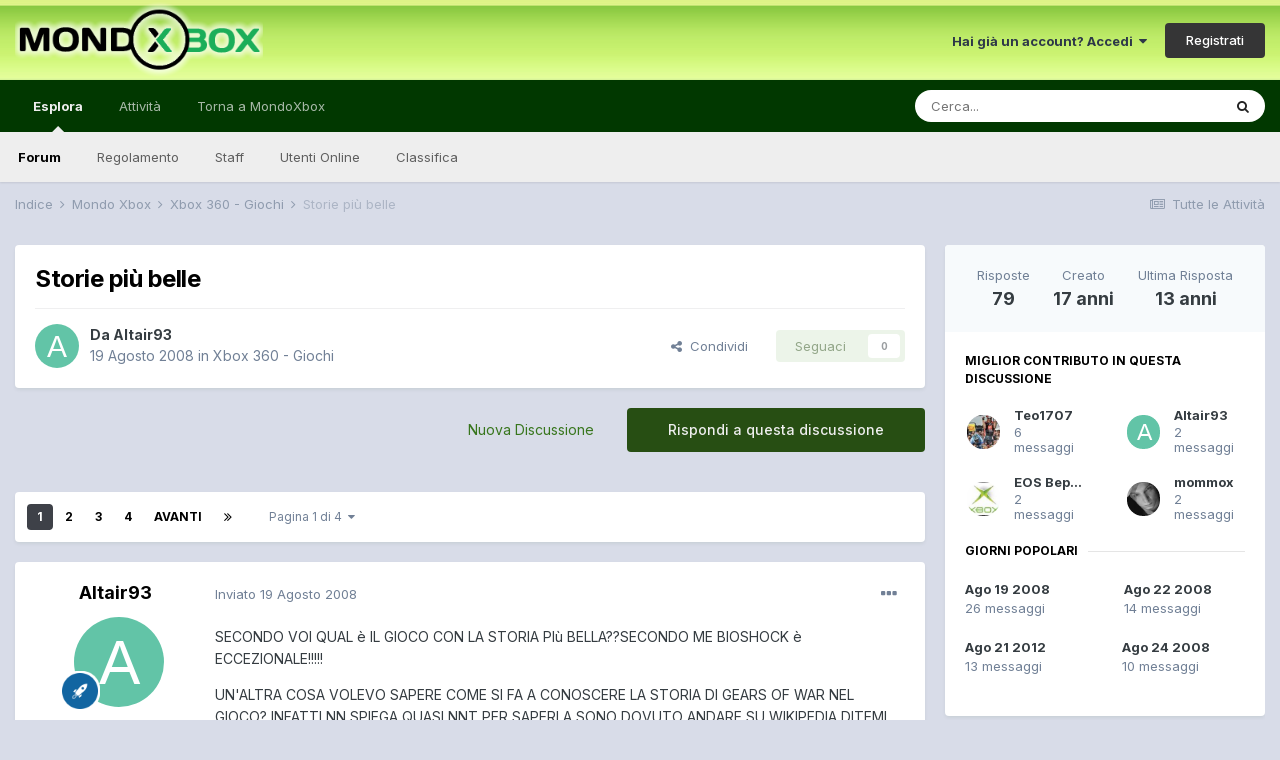

--- FILE ---
content_type: text/html;charset=UTF-8
request_url: https://forum.mondoxbox.com/topic/39813-storie-pi%C3%B9-belle/
body_size: 35360
content:
<!DOCTYPE html>
<html lang="it-IT" dir="ltr">
	<head>
		<meta charset="utf-8">
        
		<title>Storie più belle - Xbox 360 - Giochi - MondoXbox Forum</title>
		
			<script>
  (function(i,s,o,g,r,a,m){i['GoogleAnalyticsObject']=r;i[r]=i[r]||function(){
  (i[r].q=i[r].q||[]).push(arguments)},i[r].l=1*new Date();a=s.createElement(o),
  m=s.getElementsByTagName(o)[0];a.async=1;a.src=g;m.parentNode.insertBefore(a,m)
  })(window,document,'script','//www.google-analytics.com/analytics.js','ga');

  ga('create', 'UA-10962542-2', 'auto');
  ga('send', 'pageview');

</script>
		
		
		
		

	<meta name="viewport" content="width=device-width, initial-scale=1">


	
	


	<meta name="twitter:card" content="summary" />


	
		<meta name="twitter:site" content="@mondoxbox" />
	


	
		
			
				<meta property="og:title" content="Storie più belle">
			
		
	

	
		
			
				<meta property="og:type" content="website">
			
		
	

	
		
			
				<meta property="og:url" content="https://forum.mondoxbox.com/topic/39813-storie-pi%C3%B9-belle/">
			
		
	

	
		
			
				<meta name="description" content="SECONDO VOI QUAL è IL GIOCO CON LA STORIA PIù BELLA??SECONDO ME BIOSHOCK è ECCEZIONALE!!!!! UN&#039;ALTRA COSA VOLEVO SAPERE COME SI FA A CONOSCERE LA STORIA DI GEARS OF WAR NEL GIOCO? INFATTI NN SPIEGA QUASI NNT PER SAPERLA SONO DOVUTO ANDARE SU WIKIPEDIA DITEMI VOI.">
			
		
	

	
		
			
				<meta property="og:description" content="SECONDO VOI QUAL è IL GIOCO CON LA STORIA PIù BELLA??SECONDO ME BIOSHOCK è ECCEZIONALE!!!!! UN&#039;ALTRA COSA VOLEVO SAPERE COME SI FA A CONOSCERE LA STORIA DI GEARS OF WAR NEL GIOCO? INFATTI NN SPIEGA QUASI NNT PER SAPERLA SONO DOVUTO ANDARE SU WIKIPEDIA DITEMI VOI.">
			
		
	

	
		
			
				<meta property="og:updated_time" content="2012-08-22T12:58:28Z">
			
		
	

	
		
			
				<meta property="og:site_name" content="MondoXbox Forum">
			
		
	

	
		
			
				<meta property="og:locale" content="it_IT">
			
		
	


	
		<link rel="next" href="https://forum.mondoxbox.com/topic/39813-storie-pi%C3%B9-belle/page/2/" />
	

	
		<link rel="last" href="https://forum.mondoxbox.com/topic/39813-storie-pi%C3%B9-belle/page/4/" />
	

	
		<link rel="canonical" href="https://forum.mondoxbox.com/topic/39813-storie-pi%C3%B9-belle/" />
	

	
		<link as="style" rel="preload" href="https://forum.mondoxbox.com/applications/core/interface/ckeditor/ckeditor/skins/ips/editor.css?t=M9BB" />
	




<link rel="manifest" href="https://forum.mondoxbox.com/manifest.webmanifest/">
<meta name="msapplication-config" content="https://forum.mondoxbox.com/browserconfig.xml/">
<meta name="msapplication-starturl" content="/">
<meta name="application-name" content="MondoXbox Forum">
<meta name="apple-mobile-web-app-title" content="MondoXbox Forum">

	<meta name="theme-color" content="#ffffff">










<link rel="preload" href="//forum.mondoxbox.com/applications/core/interface/font/fontawesome-webfont.woff2?v=4.7.0" as="font" crossorigin="anonymous">
		


	
		<link href="https://fonts.googleapis.com/css?family=Inter:300,300i,400,400i,500,700,700i" rel="stylesheet" referrerpolicy="origin">
	



	<link rel='stylesheet' href='https://forum.mondoxbox.com/uploads/css_built_2/341e4a57816af3ba440d891ca87450ff_framework.css?v=a4491c57c11671992891' media='all'>

	<link rel='stylesheet' href='https://forum.mondoxbox.com/uploads/css_built_2/05e81b71abe4f22d6eb8d1a929494829_responsive.css?v=a4491c57c11671992891' media='all'>

	<link rel='stylesheet' href='https://forum.mondoxbox.com/uploads/css_built_2/20446cf2d164adcc029377cb04d43d17_flags.css?v=a4491c57c11671992891' media='all'>

	<link rel='stylesheet' href='https://forum.mondoxbox.com/uploads/css_built_2/90eb5adf50a8c640f633d47fd7eb1778_core.css?v=a4491c57c11671992891' media='all'>

	<link rel='stylesheet' href='https://forum.mondoxbox.com/uploads/css_built_2/5a0da001ccc2200dc5625c3f3934497d_core_responsive.css?v=a4491c57c11671992891' media='all'>

	<link rel='stylesheet' href='https://forum.mondoxbox.com/uploads/css_built_2/62e269ced0fdab7e30e026f1d30ae516_forums.css?v=a4491c57c11671992891' media='all'>

	<link rel='stylesheet' href='https://forum.mondoxbox.com/uploads/css_built_2/76e62c573090645fb99a15a363d8620e_forums_responsive.css?v=a4491c57c11671992891' media='all'>

	<link rel='stylesheet' href='https://forum.mondoxbox.com/uploads/css_built_2/ebdea0c6a7dab6d37900b9190d3ac77b_topics.css?v=a4491c57c11671992891' media='all'>





<link rel='stylesheet' href='https://forum.mondoxbox.com/uploads/css_built_2/258adbb6e4f3e83cd3b355f84e3fa002_custom.css?v=a4491c57c11671992891' media='all'>




		
		

	
        <!-- App Indexing for Google Search -->
        <link href="android-app://com.quoord.tapatalkpro.activity/tapatalk/forum.mondoxbox.com/?location=topic&tid=39813&page=1&perpage=25&channel=google-indexing" rel="alternate" />
        <link href="ios-app://307880732/tapatalk/forum.mondoxbox.com/?location=topic&tid=39813&page=1&perpage=25&channel=google-indexing" rel="alternate" />
        
        <link href="https://forum.mondoxbox.com/topic/39813-storie-più-belle//applications/tapatalkapp/sources/manifest.json" rel="manifest">
        
        <meta name="apple-itunes-app" content="app-id=307880732, affiliate-data=at=10lR7C, app-argument=tapatalk://forum.mondoxbox.com/?location=topic&tid=39813&page=1&perpage=25" />
        </head>
	<body class="ipsApp ipsApp_front ipsJS_none ipsClearfix" data-controller="core.front.core.app"  data-message=""  data-pageapp="forums" data-pagelocation="front" data-pagemodule="forums" data-pagecontroller="topic" data-pageid="39813"   >
		
        

        

		  <a href="#ipsLayout_mainArea" class="ipsHide" title="Vai al contenuto principale di questa pagina" accesskey="m">Vai al contenuto</a>
		<div id="ipsLayout_header" class="ipsClearfix">
			





			<header>
				<div class="ipsLayout_container">
					


<a href='https://forum.mondoxbox.com/' id='elLogo' accesskey='1'><img src="https://forum.mondoxbox.com/uploads/monthly_2021_01/1680736576_logoglow.png.fe425ed0da27669465538d286d791ef0.png" alt='MondoXbox Forum'></a>

					
						

	<ul id="elUserNav" class="ipsList_inline cSignedOut ipsResponsive_showDesktop">
		
        
		
        
        
            
            <li id="elSignInLink">
                <a href="https://forum.mondoxbox.com/login/" data-ipsmenu-closeonclick="false" data-ipsmenu id="elUserSignIn">
                    Hai già un account? Accedi  <i class="fa fa-caret-down"></i>
                </a>
                
<div id='elUserSignIn_menu' class='ipsMenu ipsMenu_auto ipsHide'>
	<form accept-charset='utf-8' method='post' action='https://forum.mondoxbox.com/login/'>
		<input type="hidden" name="csrfKey" value="5ee36476141a82e8146e2d557c4210ae">
		<input type="hidden" name="ref" value="aHR0cHM6Ly9mb3J1bS5tb25kb3hib3guY29tL3RvcGljLzM5ODEzLXN0b3JpZS1waSVDMyVCOS1iZWxsZS8=">
		<div data-role="loginForm">
			
			
			
				
<div class="ipsPad ipsForm ipsForm_vertical">
	<h4 class="ipsType_sectionHead">Accedi</h4>
	<br><br>
	<ul class='ipsList_reset'>
		<li class="ipsFieldRow ipsFieldRow_noLabel ipsFieldRow_fullWidth">
			
			
				<input type="text" placeholder="Nome Visualizzato o Indirizzo Email" name="auth" autocomplete="email">
			
		</li>
		<li class="ipsFieldRow ipsFieldRow_noLabel ipsFieldRow_fullWidth">
			<input type="password" placeholder="Password" name="password" autocomplete="current-password">
		</li>
		<li class="ipsFieldRow ipsFieldRow_checkbox ipsClearfix">
			<span class="ipsCustomInput">
				<input type="checkbox" name="remember_me" id="remember_me_checkbox" value="1" checked aria-checked="true">
				<span></span>
			</span>
			<div class="ipsFieldRow_content">
				<label class="ipsFieldRow_label" for="remember_me_checkbox">Ricordami</label>
				<span class="ipsFieldRow_desc">Non consigliato su computer condivisi</span>
			</div>
		</li>
		<li class="ipsFieldRow ipsFieldRow_fullWidth">
			<button type="submit" name="_processLogin" value="usernamepassword" class="ipsButton ipsButton_primary ipsButton_small" id="elSignIn_submit">Accedi</button>
			
				<p class="ipsType_right ipsType_small">
					
						<a href='https://forum.mondoxbox.com/lostpassword/' data-ipsDialog data-ipsDialog-title='Hai dimenticato la password?'>
					
					Hai dimenticato la password?</a>
				</p>
			
		</li>
	</ul>
</div>
			
		</div>
	</form>
</div>
            </li>
            
        
		
			<li>
				
					<a href="https://forum.mondoxbox.com/register/"  id="elRegisterButton" class="ipsButton ipsButton_normal ipsButton_primary">Registrati</a>
				
			</li>
		
	</ul>

						
<ul class='ipsMobileHamburger ipsList_reset ipsResponsive_hideDesktop'>
	<li data-ipsDrawer data-ipsDrawer-drawerElem='#elMobileDrawer'>
		<a href='#'>
			
			
				
			
			
			
			<i class='fa fa-navicon'></i>
		</a>
	</li>
</ul>
					
				</div>
			</header>
			

	<nav data-controller='core.front.core.navBar' class=' ipsResponsive_showDesktop'>
		<div class='ipsNavBar_primary ipsLayout_container '>
			<ul data-role="primaryNavBar" class='ipsClearfix'>
				


	
		
		
			
		
		<li class='ipsNavBar_active' data-active id='elNavSecondary_1' data-role="navBarItem" data-navApp="core" data-navExt="CustomItem">
			
			
				<a href="https://forum.mondoxbox.com"  data-navItem-id="1" data-navDefault>
					Esplora<span class='ipsNavBar_active__identifier'></span>
				</a>
			
			
				<ul class='ipsNavBar_secondary ' data-role='secondaryNavBar'>
					


	
	

	
		
		
			
		
		<li class='ipsNavBar_active' data-active id='elNavSecondary_10' data-role="navBarItem" data-navApp="forums" data-navExt="Forums">
			
			
				<a href="https://forum.mondoxbox.com"  data-navItem-id="10" data-navDefault>
					Forum<span class='ipsNavBar_active__identifier'></span>
				</a>
			
			
		</li>
	
	

	
		
		
		<li  id='elNavSecondary_12' data-role="navBarItem" data-navApp="core" data-navExt="Guidelines">
			
			
				<a href="http://forum.mondoxbox.com/index.php?/topic/650-regolamento-dei-forum/"  data-navItem-id="12" >
					Regolamento<span class='ipsNavBar_active__identifier'></span>
				</a>
			
			
		</li>
	
	

	
		
		
		<li  id='elNavSecondary_13' data-role="navBarItem" data-navApp="core" data-navExt="StaffDirectory">
			
			
				<a href="https://forum.mondoxbox.com/staff/"  data-navItem-id="13" >
					Staff<span class='ipsNavBar_active__identifier'></span>
				</a>
			
			
		</li>
	
	

	
		
		
		<li  id='elNavSecondary_14' data-role="navBarItem" data-navApp="core" data-navExt="OnlineUsers">
			
			
				<a href="https://forum.mondoxbox.com/online/"  data-navItem-id="14" >
					Utenti Online<span class='ipsNavBar_active__identifier'></span>
				</a>
			
			
		</li>
	
	

	
		
		
		<li  id='elNavSecondary_15' data-role="navBarItem" data-navApp="core" data-navExt="Leaderboard">
			
			
				<a href="https://forum.mondoxbox.com/leaderboard/"  data-navItem-id="15" >
					Classifica<span class='ipsNavBar_active__identifier'></span>
				</a>
			
			
		</li>
	
	

					<li class='ipsHide' id='elNavigationMore_1' data-role='navMore'>
						<a href='#' data-ipsMenu data-ipsMenu-appendTo='#elNavigationMore_1' id='elNavigationMore_1_dropdown'>Altro <i class='fa fa-caret-down'></i></a>
						<ul class='ipsHide ipsMenu ipsMenu_auto' id='elNavigationMore_1_dropdown_menu' data-role='moreDropdown'></ul>
					</li>
				</ul>
			
		</li>
	
	

	
		
		
		<li  id='elNavSecondary_2' data-role="navBarItem" data-navApp="core" data-navExt="CustomItem">
			
			
				<a href="https://forum.mondoxbox.com/discover/"  data-navItem-id="2" >
					Attività<span class='ipsNavBar_active__identifier'></span>
				</a>
			
			
				<ul class='ipsNavBar_secondary ipsHide' data-role='secondaryNavBar'>
					


	
		
		
		<li  id='elNavSecondary_4' data-role="navBarItem" data-navApp="core" data-navExt="AllActivity">
			
			
				<a href="https://forum.mondoxbox.com/discover/"  data-navItem-id="4" >
					Tutte le Attività<span class='ipsNavBar_active__identifier'></span>
				</a>
			
			
		</li>
	
	

	
	

	
	

	
	

	
		
		
		<li  id='elNavSecondary_8' data-role="navBarItem" data-navApp="core" data-navExt="Search">
			
			
				<a href="https://forum.mondoxbox.com/search/"  data-navItem-id="8" >
					Cerca<span class='ipsNavBar_active__identifier'></span>
				</a>
			
			
		</li>
	
	

	
	

					<li class='ipsHide' id='elNavigationMore_2' data-role='navMore'>
						<a href='#' data-ipsMenu data-ipsMenu-appendTo='#elNavigationMore_2' id='elNavigationMore_2_dropdown'>Altro <i class='fa fa-caret-down'></i></a>
						<ul class='ipsHide ipsMenu ipsMenu_auto' id='elNavigationMore_2_dropdown_menu' data-role='moreDropdown'></ul>
					</li>
				</ul>
			
		</li>
	
	

	
		
		
		<li  id='elNavSecondary_17' data-role="navBarItem" data-navApp="core" data-navExt="CustomItem">
			
			
				<a href="https://www.mondoxbox.com"  data-navItem-id="17" >
					Torna a MondoXbox<span class='ipsNavBar_active__identifier'></span>
				</a>
			
			
		</li>
	
	

	
		
		
		<li  id='elNavSecondary_16' data-role="navBarItem" data-navApp="core" data-navExt="Leaderboard">
			
			
				<a href="https://forum.mondoxbox.com/leaderboard/"  data-navItem-id="16" >
					Classifica<span class='ipsNavBar_active__identifier'></span>
				</a>
			
			
		</li>
	
	

				<li class='ipsHide' id='elNavigationMore' data-role='navMore'>
					<a href='#' data-ipsMenu data-ipsMenu-appendTo='#elNavigationMore' id='elNavigationMore_dropdown'>Altro</a>
					<ul class='ipsNavBar_secondary ipsHide' data-role='secondaryNavBar'>
						<li class='ipsHide' id='elNavigationMore_more' data-role='navMore'>
							<a href='#' data-ipsMenu data-ipsMenu-appendTo='#elNavigationMore_more' id='elNavigationMore_more_dropdown'>Altro <i class='fa fa-caret-down'></i></a>
							<ul class='ipsHide ipsMenu ipsMenu_auto' id='elNavigationMore_more_dropdown_menu' data-role='moreDropdown'></ul>
						</li>
					</ul>
				</li>
			</ul>
			

	<div id="elSearchWrapper">
		<div id='elSearch' data-controller="core.front.core.quickSearch">
			<form accept-charset='utf-8' action='//forum.mondoxbox.com/search/?do=quicksearch' method='post'>
                <input type='search' id='elSearchField' placeholder='Cerca...' name='q' autocomplete='off' aria-label='Cerca'>
                <details class='cSearchFilter'>
                    <summary class='cSearchFilter__text'></summary>
                    <ul class='cSearchFilter__menu'>
                        
                        <li><label><input type="radio" name="type" value="all" ><span class='cSearchFilter__menuText'>Ovunque</span></label></li>
                        
                            
                                <li><label><input type="radio" name="type" value='contextual_{&quot;type&quot;:&quot;forums_topic&quot;,&quot;nodes&quot;:22}' checked><span class='cSearchFilter__menuText'>Questo Forum</span></label></li>
                            
                                <li><label><input type="radio" name="type" value='contextual_{&quot;type&quot;:&quot;forums_topic&quot;,&quot;item&quot;:39813}' checked><span class='cSearchFilter__menuText'>Questo Topic</span></label></li>
                            
                        
                        
                            <li><label><input type="radio" name="type" value="core_statuses_status"><span class='cSearchFilter__menuText'>Aggiornamento di Stato</span></label></li>
                        
                            <li><label><input type="radio" name="type" value="forums_topic"><span class='cSearchFilter__menuText'>Discussioni</span></label></li>
                        
                            <li><label><input type="radio" name="type" value="core_members"><span class='cSearchFilter__menuText'>Utenti</span></label></li>
                        
                    </ul>
                </details>
				<button class='cSearchSubmit' type="submit" aria-label='Cerca'><i class="fa fa-search"></i></button>
			</form>
		</div>
	</div>

		</div>
	</nav>

			
<ul id='elMobileNav' class='ipsResponsive_hideDesktop' data-controller='core.front.core.mobileNav'>
	
		
			
			
				
				
			
				
					<li id='elMobileBreadcrumb'>
						<a href='https://forum.mondoxbox.com/forum/22-xbox-360-giochi/'>
							<span>Xbox 360 - Giochi</span>
						</a>
					</li>
				
				
			
				
				
			
		
	
	
	
	<li >
		<a data-action="defaultStream" href='https://forum.mondoxbox.com/discover/'><i class="fa fa-newspaper-o" aria-hidden="true"></i></a>
	</li>

	

	
		<li class='ipsJS_show'>
			<a href='https://forum.mondoxbox.com/search/'><i class='fa fa-search'></i></a>
		</li>
	
</ul>
		</div>
		<main id="ipsLayout_body" class="ipsLayout_container">
			<div id="ipsLayout_contentArea">
				<div id="ipsLayout_contentWrapper">
					
<nav class='ipsBreadcrumb ipsBreadcrumb_top ipsFaded_withHover'>
	

	<ul class='ipsList_inline ipsPos_right'>
		
		<li >
			<a data-action="defaultStream" class='ipsType_light '  href='https://forum.mondoxbox.com/discover/'><i class="fa fa-newspaper-o" aria-hidden="true"></i> <span>Tutte le Attività</span></a>
		</li>
		
	</ul>

	<ul data-role="breadcrumbList">
		<li>
			<a title="Indice" href='https://forum.mondoxbox.com/'>
				<span>Indice <i class='fa fa-angle-right'></i></span>
			</a>
		</li>
		
		
			<li>
				
					<a href='https://forum.mondoxbox.com/forum/18-mondo-xbox/'>
						<span>Mondo Xbox <i class='fa fa-angle-right' aria-hidden="true"></i></span>
					</a>
				
			</li>
		
			<li>
				
					<a href='https://forum.mondoxbox.com/forum/22-xbox-360-giochi/'>
						<span>Xbox 360 - Giochi <i class='fa fa-angle-right' aria-hidden="true"></i></span>
					</a>
				
			</li>
		
			<li>
				
					Storie più belle
				
			</li>
		
	</ul>
</nav>
					
					<div id="ipsLayout_mainArea">
						
						
						
						

	




						



<div class='ipsPageHeader ipsResponsive_pull ipsBox ipsPadding sm:ipsPadding:half ipsMargin_bottom'>
		
	
	<div class='ipsFlex ipsFlex-ai:center ipsFlex-fw:wrap ipsGap:4'>
		<div class='ipsFlex-flex:11'>
			<h1 class='ipsType_pageTitle ipsContained_container'>
				

				
				
					<span class='ipsType_break ipsContained'>
						<span>Storie più belle</span>
					</span>
				
			</h1>
			
			
		</div>
		
	</div>
	<hr class='ipsHr'>
	<div class='ipsPageHeader__meta ipsFlex ipsFlex-jc:between ipsFlex-ai:center ipsFlex-fw:wrap ipsGap:3'>
		<div class='ipsFlex-flex:11'>
			<div class='ipsPhotoPanel ipsPhotoPanel_mini ipsPhotoPanel_notPhone ipsClearfix'>
				


	<a href="https://forum.mondoxbox.com/profile/105073-altair93/" rel="nofollow" data-ipsHover data-ipsHover-width="370" data-ipsHover-target="https://forum.mondoxbox.com/profile/105073-altair93/?do=hovercard" class="ipsUserPhoto ipsUserPhoto_mini" title="Visualizza il profilo di Altair93">
		<img src='data:image/svg+xml,%3Csvg%20xmlns%3D%22http%3A%2F%2Fwww.w3.org%2F2000%2Fsvg%22%20viewBox%3D%220%200%201024%201024%22%20style%3D%22background%3A%2362c4a7%22%3E%3Cg%3E%3Ctext%20text-anchor%3D%22middle%22%20dy%3D%22.35em%22%20x%3D%22512%22%20y%3D%22512%22%20fill%3D%22%23ffffff%22%20font-size%3D%22700%22%20font-family%3D%22-apple-system%2C%20BlinkMacSystemFont%2C%20Roboto%2C%20Helvetica%2C%20Arial%2C%20sans-serif%22%3EA%3C%2Ftext%3E%3C%2Fg%3E%3C%2Fsvg%3E' alt='Altair93' loading="lazy">
	</a>

				<div>
					<p class='ipsType_reset ipsType_blendLinks'>
						<span class='ipsType_normal'>
						
							<strong>Da 


<a href='https://forum.mondoxbox.com/profile/105073-altair93/' rel="nofollow" data-ipsHover data-ipsHover-width='370' data-ipsHover-target='https://forum.mondoxbox.com/profile/105073-altair93/?do=hovercard&amp;referrer=https%253A%252F%252Fforum.mondoxbox.com%252Ftopic%252F39813-storie-pi%2525C3%2525B9-belle%252F' title="Visualizza il profilo di Altair93" class="ipsType_break">Altair93</a></strong><br />
							<span class='ipsType_light'><time datetime='2008-08-19T08:13:10Z' title='08/19/08 08:13 ' data-short='17 anni'>19 Agosto 2008</time> in <a href="https://forum.mondoxbox.com/forum/22-xbox-360-giochi/">Xbox 360 - Giochi</a></span>
						
						</span>
					</p>
				</div>
			</div>
		</div>
		
			<div class='ipsFlex-flex:01 ipsResponsive_hidePhone'>
				<div class='ipsFlex ipsFlex-ai:center ipsFlex-jc:center ipsGap:3 ipsGap_row:0'>
					
						


    <a href='#elShareItem_2025309895_menu' id='elShareItem_2025309895' data-ipsMenu class='ipsShareButton ipsButton ipsButton_verySmall ipsButton_link ipsButton_link--light'>
        <span><i class='fa fa-share-alt'></i></span> &nbsp;Condividi
    </a>

    <div class='ipsPadding ipsMenu ipsMenu_auto ipsHide' id='elShareItem_2025309895_menu' data-controller="core.front.core.sharelink">
        <ul class='ipsList_inline'>
            
                <li>
<a href="http://twitter.com/share?url=https%3A%2F%2Fforum.mondoxbox.com%2Ftopic%2F39813-storie-pi%2525C3%2525B9-belle%2F" class="cShareLink cShareLink_twitter" target="_blank" data-role="shareLink" title='Condividi su Twitter' data-ipsTooltip rel='nofollow noopener'>
	<i class="fa fa-twitter"></i>
</a></li>
            
                <li>
<a href="https://www.facebook.com/sharer/sharer.php?u=https%3A%2F%2Fforum.mondoxbox.com%2Ftopic%2F39813-storie-pi%25C3%25B9-belle%2F" class="cShareLink cShareLink_facebook" target="_blank" data-role="shareLink" title='Condividi su Facebook' data-ipsTooltip rel='noopener nofollow'>
	<i class="fa fa-facebook"></i>
</a></li>
            
                <li>
<a href="http://www.reddit.com/submit?url=https%3A%2F%2Fforum.mondoxbox.com%2Ftopic%2F39813-storie-pi%25C3%25B9-belle%2F&amp;title=Storie+pi%C3%B9+belle" rel="nofollow noopener" class="cShareLink cShareLink_reddit" target="_blank" title='Condividi su Reddit' data-ipsTooltip>
	<i class="fa fa-reddit"></i>
</a></li>
            
                <li>
<a href="mailto:?subject=Storie%20pi%C3%B9%20belle&body=https%3A%2F%2Fforum.mondoxbox.com%2Ftopic%2F39813-storie-pi%25C3%25B9-belle%2F" rel='nofollow' class='cShareLink cShareLink_email' title='Condividi via email' data-ipsTooltip>
	<i class="fa fa-envelope"></i>
</a></li>
            
                <li>
<a href="http://pinterest.com/pin/create/button/?url=https://forum.mondoxbox.com/topic/39813-storie-pi%25C3%25B9-belle/&amp;media=" class="cShareLink cShareLink_pinterest" rel="nofollow noopener" target="_blank" data-role="shareLink" title='Condividi su Pinterest' data-ipsTooltip>
	<i class="fa fa-pinterest"></i>
</a></li>
            
        </ul>
        
            <hr class='ipsHr'>
            <button class='ipsHide ipsButton ipsButton_verySmall ipsButton_light ipsButton_fullWidth ipsMargin_top:half' data-controller='core.front.core.webshare' data-role='webShare' data-webShareTitle='Storie più belle' data-webShareText='Storie più belle' data-webShareUrl='https://forum.mondoxbox.com/topic/39813-storie-pi%C3%B9-belle/'>More sharing options...</button>
        
    </div>

					
					



					

<div data-followApp='forums' data-followArea='topic' data-followID='39813' data-controller='core.front.core.followButton'>
	

	<a href='https://forum.mondoxbox.com/login/' rel="nofollow" class="ipsFollow ipsPos_middle ipsButton ipsButton_light ipsButton_verySmall ipsButton_disabled" data-role="followButton" data-ipsTooltip title='Accedi per seguire questo'>
		<span>Seguaci</span>
		<span class='ipsCommentCount'>0</span>
	</a>

</div>
				</div>
			</div>
					
	</div>
	
	
</div>








<div class='ipsClearfix'>
	<ul class="ipsToolList ipsToolList_horizontal ipsClearfix ipsSpacer_both ">
		
			<li class='ipsToolList_primaryAction'>
				<span data-controller='forums.front.topic.reply'>
					
						<a href='#replyForm' rel="nofollow" class='ipsButton ipsButton_important ipsButton_medium ipsButton_fullWidth' data-action='replyToTopic'>Rispondi a questa discussione</a>
					
				</span>
			</li>
		
		
			<li class='ipsResponsive_hidePhone'>
				
					<a href="https://forum.mondoxbox.com/forum/22-xbox-360-giochi/?do=add" rel="nofollow" class='ipsButton ipsButton_link ipsButton_medium ipsButton_fullWidth' title='Inizia una nuova discussione in questo forum'>Nuova Discussione</a>
				
			</li>
		
		
	</ul>
</div>

<div id='comments' data-controller='core.front.core.commentFeed,forums.front.topic.view, core.front.core.ignoredComments' data-autoPoll data-baseURL='https://forum.mondoxbox.com/topic/39813-storie-pi%C3%B9-belle/'  data-feedID='topic-39813' class='cTopic ipsClear ipsSpacer_top'>
	
			

				<div class="ipsBox ipsResponsive_pull ipsPadding:half ipsClearfix ipsClear ipsMargin_bottom">
					
					
						


	
	<ul class='ipsPagination' id='elPagination_e83dda4de9f6f95b7305a7bfe8821d38_1069411054' data-ipsPagination-seoPagination='true' data-pages='4' data-ipsPagination  data-ipsPagination-pages="4" data-ipsPagination-perPage='25'>
		
			
				<li class='ipsPagination_first ipsPagination_inactive'><a href='https://forum.mondoxbox.com/topic/39813-storie-pi%C3%B9-belle/#comments' rel="first" data-page='1' data-ipsTooltip title='Prima pagina'><i class='fa fa-angle-double-left'></i></a></li>
				<li class='ipsPagination_prev ipsPagination_inactive'><a href='https://forum.mondoxbox.com/topic/39813-storie-pi%C3%B9-belle/#comments' rel="prev" data-page='0' data-ipsTooltip title='Pagina precedente'>Prec</a></li>
			
			<li class='ipsPagination_page ipsPagination_active'><a href='https://forum.mondoxbox.com/topic/39813-storie-pi%C3%B9-belle/#comments' data-page='1'>1</a></li>
			
				
					<li class='ipsPagination_page'><a href='https://forum.mondoxbox.com/topic/39813-storie-pi%C3%B9-belle/page/2/#comments' data-page='2'>2</a></li>
				
					<li class='ipsPagination_page'><a href='https://forum.mondoxbox.com/topic/39813-storie-pi%C3%B9-belle/page/3/#comments' data-page='3'>3</a></li>
				
					<li class='ipsPagination_page'><a href='https://forum.mondoxbox.com/topic/39813-storie-pi%C3%B9-belle/page/4/#comments' data-page='4'>4</a></li>
				
				<li class='ipsPagination_next'><a href='https://forum.mondoxbox.com/topic/39813-storie-pi%C3%B9-belle/page/2/#comments' rel="next" data-page='2' data-ipsTooltip title='Pagina successiva'>Avanti</a></li>
				<li class='ipsPagination_last'><a href='https://forum.mondoxbox.com/topic/39813-storie-pi%C3%B9-belle/page/4/#comments' rel="last" data-page='4' data-ipsTooltip title='Ultima pagina'><i class='fa fa-angle-double-right'></i></a></li>
			
			
				<li class='ipsPagination_pageJump'>
					<a href='#' data-ipsMenu data-ipsMenu-closeOnClick='false' data-ipsMenu-appendTo='#elPagination_e83dda4de9f6f95b7305a7bfe8821d38_1069411054' id='elPagination_e83dda4de9f6f95b7305a7bfe8821d38_1069411054_jump'>Pagina 1 di 4 &nbsp;<i class='fa fa-caret-down'></i></a>
					<div class='ipsMenu ipsMenu_narrow ipsPadding ipsHide' id='elPagination_e83dda4de9f6f95b7305a7bfe8821d38_1069411054_jump_menu'>
						<form accept-charset='utf-8' method='post' action='https://forum.mondoxbox.com/topic/39813-storie-pi%C3%B9-belle/#comments' data-role="pageJump" data-baseUrl='#'>
							<ul class='ipsForm ipsForm_horizontal'>
								<li class='ipsFieldRow'>
									<input type='number' min='1' max='4' placeholder='Pagina numero' class='ipsField_fullWidth' name='page'>
								</li>
								<li class='ipsFieldRow ipsFieldRow_fullWidth'>
									<input type='submit' class='ipsButton_fullWidth ipsButton ipsButton_verySmall ipsButton_primary' value='Vai'>
								</li>
							</ul>
						</form>
					</div>
				</li>
			
		
	</ul>

					
				</div>
			
	

	

<div data-controller='core.front.core.recommendedComments' data-url='https://forum.mondoxbox.com/topic/39813-storie-pi%C3%B9-belle/?recommended=comments' class='ipsRecommendedComments ipsHide'>
	<div data-role="recommendedComments">
		<h2 class='ipsType_sectionHead ipsType_large ipsType_bold ipsMargin_bottom'>Messaggi raccomandati</h2>
		
	</div>
</div>
	
	<div id="elPostFeed" data-role='commentFeed' data-controller='core.front.core.moderation' >
		<form action="https://forum.mondoxbox.com/topic/39813-storie-pi%C3%B9-belle/?csrfKey=5ee36476141a82e8146e2d557c4210ae&amp;do=multimodComment" method="post" data-ipsPageAction data-role='moderationTools'>
			
			
				

					

					
					



<a id='comment-652267'></a>
<article  id='elComment_652267' class='cPost ipsBox ipsResponsive_pull  ipsComment  ipsComment_parent ipsClearfix ipsClear ipsColumns ipsColumns_noSpacing ipsColumns_collapsePhone    '>
	

	

	<div class='cAuthorPane_mobile ipsResponsive_showPhone'>
		<div class='cAuthorPane_photo'>
			<div class='cAuthorPane_photoWrap'>
				


	<a href="https://forum.mondoxbox.com/profile/105073-altair93/" rel="nofollow" data-ipsHover data-ipsHover-width="370" data-ipsHover-target="https://forum.mondoxbox.com/profile/105073-altair93/?do=hovercard" class="ipsUserPhoto ipsUserPhoto_large" title="Visualizza il profilo di Altair93">
		<img src='data:image/svg+xml,%3Csvg%20xmlns%3D%22http%3A%2F%2Fwww.w3.org%2F2000%2Fsvg%22%20viewBox%3D%220%200%201024%201024%22%20style%3D%22background%3A%2362c4a7%22%3E%3Cg%3E%3Ctext%20text-anchor%3D%22middle%22%20dy%3D%22.35em%22%20x%3D%22512%22%20y%3D%22512%22%20fill%3D%22%23ffffff%22%20font-size%3D%22700%22%20font-family%3D%22-apple-system%2C%20BlinkMacSystemFont%2C%20Roboto%2C%20Helvetica%2C%20Arial%2C%20sans-serif%22%3EA%3C%2Ftext%3E%3C%2Fg%3E%3C%2Fsvg%3E' alt='Altair93' loading="lazy">
	</a>

				
				
					<a href="https://forum.mondoxbox.com/profile/105073-altair93/badges/" rel="nofollow">
						
<img src='https://forum.mondoxbox.com/uploads/set_resources_2/84c1e40ea0e759e3f1505eb1788ddf3c_default_rank.png' loading="lazy" alt="" class="cAuthorPane_badge cAuthorPane_badge--rank ipsOutline ipsOutline:2px" data-ipsTooltip title="Grado:  (4/5)">
					</a>
				
			</div>
		</div>
		<div class='cAuthorPane_content'>
			<h3 class='ipsType_sectionHead cAuthorPane_author ipsType_break ipsType_blendLinks ipsFlex ipsFlex-ai:center'>
				


<a href='https://forum.mondoxbox.com/profile/105073-altair93/' rel="nofollow" data-ipsHover data-ipsHover-width='370' data-ipsHover-target='https://forum.mondoxbox.com/profile/105073-altair93/?do=hovercard&amp;referrer=https%253A%252F%252Fforum.mondoxbox.com%252Ftopic%252F39813-storie-pi%2525C3%2525B9-belle%252F' title="Visualizza il profilo di Altair93" class="ipsType_break">Altair93</a>
			</h3>
			<div class='ipsType_light ipsType_reset'>
				<a href='https://forum.mondoxbox.com/topic/39813-storie-pi%C3%B9-belle/?do=findComment&amp;comment=652267' rel="nofollow" class='ipsType_blendLinks'>Inviato <time datetime='2008-08-19T08:13:10Z' title='08/19/08 08:13 ' data-short='17 anni'>19 Agosto 2008</time></a>
				
			</div>
		</div>
	</div>
	<aside class='ipsComment_author cAuthorPane ipsColumn ipsColumn_medium ipsResponsive_hidePhone'>
		<h3 class='ipsType_sectionHead cAuthorPane_author ipsType_blendLinks ipsType_break'><strong>


<a href='https://forum.mondoxbox.com/profile/105073-altair93/' rel="nofollow" data-ipsHover data-ipsHover-width='370' data-ipsHover-target='https://forum.mondoxbox.com/profile/105073-altair93/?do=hovercard&amp;referrer=https%253A%252F%252Fforum.mondoxbox.com%252Ftopic%252F39813-storie-pi%2525C3%2525B9-belle%252F' title="Visualizza il profilo di Altair93" class="ipsType_break">Altair93</a></strong>
			
		</h3>
		<ul class='cAuthorPane_info ipsList_reset'>
			<li data-role='photo' class='cAuthorPane_photo'>
				<div class='cAuthorPane_photoWrap'>
					


	<a href="https://forum.mondoxbox.com/profile/105073-altair93/" rel="nofollow" data-ipsHover data-ipsHover-width="370" data-ipsHover-target="https://forum.mondoxbox.com/profile/105073-altair93/?do=hovercard" class="ipsUserPhoto ipsUserPhoto_large" title="Visualizza il profilo di Altair93">
		<img src='data:image/svg+xml,%3Csvg%20xmlns%3D%22http%3A%2F%2Fwww.w3.org%2F2000%2Fsvg%22%20viewBox%3D%220%200%201024%201024%22%20style%3D%22background%3A%2362c4a7%22%3E%3Cg%3E%3Ctext%20text-anchor%3D%22middle%22%20dy%3D%22.35em%22%20x%3D%22512%22%20y%3D%22512%22%20fill%3D%22%23ffffff%22%20font-size%3D%22700%22%20font-family%3D%22-apple-system%2C%20BlinkMacSystemFont%2C%20Roboto%2C%20Helvetica%2C%20Arial%2C%20sans-serif%22%3EA%3C%2Ftext%3E%3C%2Fg%3E%3C%2Fsvg%3E' alt='Altair93' loading="lazy">
	</a>

					
					
						
<img src='https://forum.mondoxbox.com/uploads/set_resources_2/84c1e40ea0e759e3f1505eb1788ddf3c_default_rank.png' loading="lazy" alt="" class="cAuthorPane_badge cAuthorPane_badge--rank ipsOutline ipsOutline:2px" data-ipsTooltip title="Grado:  (4/5)">
					
				</div>
			</li>
			
				<li data-role='group'>Utenti</li>
				
			
			
				<li data-role='stats' class='ipsMargin_top'>
					<ul class="ipsList_reset ipsType_light ipsFlex ipsFlex-ai:center ipsFlex-jc:center ipsGap_row:2 cAuthorPane_stats">
						<li>
							
								<a href="https://forum.mondoxbox.com/profile/105073-altair93/content/" rel="nofollow" title="  146 messaggi" data-ipsTooltip class="ipsType_blendLinks">
							
								<i class="fa fa-comment"></i> 146
							
								</a>
							
						</li>
						
					</ul>
				</li>
			
			
				

			
		</ul>
	</aside>
	<div class='ipsColumn ipsColumn_fluid ipsMargin:none'>
		

<div id='comment-652267_wrap' data-controller='core.front.core.comment' data-commentApp='forums' data-commentType='forums' data-commentID="652267" data-quoteData='{&quot;userid&quot;:105073,&quot;username&quot;:&quot;Altair93&quot;,&quot;timestamp&quot;:1219133590,&quot;contentapp&quot;:&quot;forums&quot;,&quot;contenttype&quot;:&quot;forums&quot;,&quot;contentid&quot;:39813,&quot;contentclass&quot;:&quot;forums_Topic&quot;,&quot;contentcommentid&quot;:652267}' class='ipsComment_content ipsType_medium'>

	<div class='ipsComment_meta ipsType_light ipsFlex ipsFlex-ai:center ipsFlex-jc:between ipsFlex-fd:row-reverse'>
		<div class='ipsType_light ipsType_reset ipsType_blendLinks ipsComment_toolWrap'>
			<div class='ipsResponsive_hidePhone ipsComment_badges'>
				<ul class='ipsList_reset ipsFlex ipsFlex-jc:end ipsFlex-fw:wrap ipsGap:2 ipsGap_row:1'>
					
					
					
					
					
				</ul>
			</div>
			<ul class='ipsList_reset ipsComment_tools'>
				<li>
					<a href='#elControls_652267_menu' class='ipsComment_ellipsis' id='elControls_652267' title='Più opzioni...' data-ipsMenu data-ipsMenu-appendTo='#comment-652267_wrap'><i class='fa fa-ellipsis-h'></i></a>
					<ul id='elControls_652267_menu' class='ipsMenu ipsMenu_narrow ipsHide'>
						
						
							<li class='ipsMenu_item'><a href='https://forum.mondoxbox.com/topic/39813-storie-pi%C3%B9-belle/' title='Condividi questo messaggio' data-ipsDialog data-ipsDialog-size='narrow' data-ipsDialog-content='#elShareComment_652267_menu' data-ipsDialog-title="Condividi questo messaggio" id='elSharePost_652267' data-role='shareComment'>Condividi</a></li>
						
                        
						
						
						
							
								
							
							
							
							
							
							
						
					</ul>
				</li>
				
			</ul>
		</div>

		<div class='ipsType_reset ipsResponsive_hidePhone'>
			<a href='https://forum.mondoxbox.com/topic/39813-storie-pi%C3%B9-belle/?do=findComment&amp;comment=652267' rel="nofollow" class='ipsType_blendLinks'>Inviato <time datetime='2008-08-19T08:13:10Z' title='08/19/08 08:13 ' data-short='17 anni'>19 Agosto 2008</time></a>
			
			<span class='ipsResponsive_hidePhone'>
				
				
			</span>
		</div>
	</div>

	

    

	<div class='cPost_contentWrap'>
		
		<div data-role='commentContent' class='ipsType_normal ipsType_richText ipsPadding_bottom ipsContained' data-controller='core.front.core.lightboxedImages'>
			<p>SECONDO VOI QUAL è IL GIOCO CON LA STORIA PIù BELLA??SECONDO ME BIOSHOCK è ECCEZIONALE!!!!!</p><p>
UN'ALTRA COSA VOLEVO SAPERE COME SI FA A CONOSCERE LA STORIA DI GEARS OF WAR NEL GIOCO? INFATTI NN SPIEGA QUASI NNT PER SAPERLA SONO DOVUTO ANDARE SU WIKIPEDIA DITEMI VOI.</p>

			
		</div>

		
			<div class='ipsItemControls'>
				
					
						

	<div data-controller='core.front.core.reaction' class='ipsItemControls_right ipsClearfix '>	
		<div class='ipsReact ipsPos_right'>
			
				
				<div class='ipsReact_blurb ipsHide' data-role='reactionBlurb'>
					
				</div>
			
			
			
		</div>
	</div>

					
				
				<ul class='ipsComment_controls ipsClearfix ipsItemControls_left' data-role="commentControls">
					
						
						
							<li data-ipsQuote-editor='topic_comment' data-ipsQuote-target='#comment-652267' class='ipsJS_show'>
								<button class='ipsButton ipsButton_light ipsButton_verySmall ipsButton_narrow cMultiQuote ipsHide' data-action='multiQuoteComment' data-ipsTooltip data-ipsQuote-multiQuote data-mqId='mq652267' title='MultiCitazione'><i class='fa fa-plus'></i></button>
							</li>
							<li data-ipsQuote-editor='topic_comment' data-ipsQuote-target='#comment-652267' class='ipsJS_show'>
								<a href='#' data-action='quoteComment' data-ipsQuote-singleQuote>Cita</a>
							</li>
						
						
												
					
					<li class='ipsHide' data-role='commentLoading'>
						<span class='ipsLoading ipsLoading_tiny ipsLoading_noAnim'></span>
					</li>
				</ul>
			</div>
		

		
	</div>

	

	



<div class='ipsPadding ipsHide cPostShareMenu' id='elShareComment_652267_menu'>
	<h5 class='ipsType_normal ipsType_reset'>Link al commento</h5>
	
		
	
	
	<input type='text' value='https://forum.mondoxbox.com/topic/39813-storie-pi%C3%B9-belle/' class='ipsField_fullWidth'>

	
	<h5 class='ipsType_normal ipsType_reset ipsSpacer_top'>Condividi su altri siti</h5>
	

	<ul class='ipsList_inline ipsList_noSpacing ipsClearfix' data-controller="core.front.core.sharelink">
		
			<li>
<a href="http://twitter.com/share?url=https%3A%2F%2Fforum.mondoxbox.com%2Ftopic%2F39813-storie-pi%2525C3%2525B9-belle%2F%3Fdo%3DfindComment%26comment%3D652267" class="cShareLink cShareLink_twitter" target="_blank" data-role="shareLink" title='Condividi su Twitter' data-ipsTooltip rel='nofollow noopener'>
	<i class="fa fa-twitter"></i>
</a></li>
		
			<li>
<a href="https://www.facebook.com/sharer/sharer.php?u=https%3A%2F%2Fforum.mondoxbox.com%2Ftopic%2F39813-storie-pi%25C3%25B9-belle%2F%3Fdo%3DfindComment%26comment%3D652267" class="cShareLink cShareLink_facebook" target="_blank" data-role="shareLink" title='Condividi su Facebook' data-ipsTooltip rel='noopener nofollow'>
	<i class="fa fa-facebook"></i>
</a></li>
		
			<li>
<a href="http://www.reddit.com/submit?url=https%3A%2F%2Fforum.mondoxbox.com%2Ftopic%2F39813-storie-pi%25C3%25B9-belle%2F%3Fdo%3DfindComment%26comment%3D652267&amp;title=Storie+pi%C3%B9+belle" rel="nofollow noopener" class="cShareLink cShareLink_reddit" target="_blank" title='Condividi su Reddit' data-ipsTooltip>
	<i class="fa fa-reddit"></i>
</a></li>
		
			<li>
<a href="mailto:?subject=Storie%20pi%C3%B9%20belle&body=https%3A%2F%2Fforum.mondoxbox.com%2Ftopic%2F39813-storie-pi%25C3%25B9-belle%2F%3Fdo%3DfindComment%26comment%3D652267" rel='nofollow' class='cShareLink cShareLink_email' title='Condividi via email' data-ipsTooltip>
	<i class="fa fa-envelope"></i>
</a></li>
		
			<li>
<a href="http://pinterest.com/pin/create/button/?url=https://forum.mondoxbox.com/topic/39813-storie-pi%25C3%25B9-belle/?do=findComment%26comment=652267&amp;media=" class="cShareLink cShareLink_pinterest" rel="nofollow noopener" target="_blank" data-role="shareLink" title='Condividi su Pinterest' data-ipsTooltip>
	<i class="fa fa-pinterest"></i>
</a></li>
		
	</ul>


	<hr class='ipsHr'>
	<button class='ipsHide ipsButton ipsButton_small ipsButton_light ipsButton_fullWidth ipsMargin_top:half' data-controller='core.front.core.webshare' data-role='webShare' data-webShareTitle='Storie più belle' data-webShareText='SECONDO VOI QUAL è IL GIOCO CON LA STORIA PIù BELLA??SECONDO ME BIOSHOCK è ECCEZIONALE!!!!! 
UN&#039;ALTRA COSA VOLEVO SAPERE COME SI FA A CONOSCERE LA STORIA DI GEARS OF WAR NEL GIOCO? INFATTI NN SPIEGA QUASI NNT PER SAPERLA SONO DOVUTO ANDARE SU WIKIPEDIA DITEMI VOI. ' data-webShareUrl='https://forum.mondoxbox.com/topic/39813-storie-pi%C3%B9-belle/?do=findComment&amp;comment=652267'>More sharing options...</button>

	
</div>
</div>
	</div>
</article>
					
					
					
						







<div class="ipsBox cTopicOverview cTopicOverview--inline ipsFlex ipsFlex-fd:row md:ipsFlex-fd:row sm:ipsFlex-fd:column ipsMargin_bottom sm:ipsMargin_bottom:half sm:ipsMargin_top:half ipsResponsive_pull ipsResponsive_hideDesktop ipsResponsive_block " data-controller='forums.front.topic.activity'>

	<div class='cTopicOverview__header ipsAreaBackground_light ipsFlex sm:ipsFlex-fw:wrap sm:ipsFlex-jc:center'>
		<ul class='cTopicOverview__stats ipsPadding ipsMargin:none sm:ipsPadding_horizontal:half ipsFlex ipsFlex-flex:10 ipsFlex-jc:around ipsFlex-ai:center'>
			<li class='cTopicOverview__statItem ipsType_center'>
				<span class='cTopicOverview__statTitle ipsType_light ipsTruncate ipsTruncate_line'>Risposte</span>
				<span class='cTopicOverview__statValue'>79</span>
			</li>
			<li class='cTopicOverview__statItem ipsType_center'>
				<span class='cTopicOverview__statTitle ipsType_light ipsTruncate ipsTruncate_line'>Creato</span>
				<span class='cTopicOverview__statValue'><time datetime='2008-08-19T08:13:10Z' title='08/19/08 08:13 ' data-short='17 anni'>17 anni</time></span>
			</li>
			<li class='cTopicOverview__statItem ipsType_center'>
				<span class='cTopicOverview__statTitle ipsType_light ipsTruncate ipsTruncate_line'>Ultima Risposta</span>
				<span class='cTopicOverview__statValue'><time datetime='2012-08-22T12:58:28Z' title='08/22/12 12:58 ' data-short='13 anni'>13 anni</time></span>
			</li>
		</ul>
		<a href='#' data-action='toggleOverview' class='cTopicOverview__toggle cTopicOverview__toggle--inline ipsType_large ipsType_light ipsPad ipsFlex ipsFlex-ai:center ipsFlex-jc:center'><i class='fa fa-chevron-down'></i></a>
	</div>
	
		<div class='cTopicOverview__preview ipsFlex-flex:10' data-role="preview">
			<div class='cTopicOverview__previewInner ipsPadding_vertical ipsPadding_horizontal ipsResponsive_hidePhone ipsFlex ipsFlex-fd:row'>
				
					<div class='cTopicOverview__section--users ipsFlex-flex:00'>
						<h4 class='ipsType_reset cTopicOverview__sectionTitle ipsType_dark ipsType_uppercase ipsType_noBreak'>Miglior contributo in questa discussione</h4>
						<ul class='cTopicOverview__dataList ipsMargin:none ipsPadding:none ipsList_style:none ipsFlex ipsFlex-jc:between ipsFlex-ai:center'>
							
								<li class="cTopicOverview__dataItem ipsMargin_right ipsFlex ipsFlex-jc:start ipsFlex-ai:center">
									


	<a href="https://forum.mondoxbox.com/profile/107430-teo1707/" rel="nofollow" data-ipsHover data-ipsHover-width="370" data-ipsHover-target="https://forum.mondoxbox.com/profile/107430-teo1707/?do=hovercard" class="ipsUserPhoto ipsUserPhoto_tiny" title="Visualizza il profilo di Teo1707">
		<img src='https://forum.mondoxbox.com/uploads/profile/photo-thumb-107430.jpg' alt='Teo1707' loading="lazy">
	</a>

									<p class='ipsMargin:none ipsPadding_left:half ipsPadding_right ipsType_right'>6</p>
								</li>
							
								<li class="cTopicOverview__dataItem ipsMargin_right ipsFlex ipsFlex-jc:start ipsFlex-ai:center">
									


	<a href="https://forum.mondoxbox.com/profile/105073-altair93/" rel="nofollow" data-ipsHover data-ipsHover-width="370" data-ipsHover-target="https://forum.mondoxbox.com/profile/105073-altair93/?do=hovercard" class="ipsUserPhoto ipsUserPhoto_tiny" title="Visualizza il profilo di Altair93">
		<img src='data:image/svg+xml,%3Csvg%20xmlns%3D%22http%3A%2F%2Fwww.w3.org%2F2000%2Fsvg%22%20viewBox%3D%220%200%201024%201024%22%20style%3D%22background%3A%2362c4a7%22%3E%3Cg%3E%3Ctext%20text-anchor%3D%22middle%22%20dy%3D%22.35em%22%20x%3D%22512%22%20y%3D%22512%22%20fill%3D%22%23ffffff%22%20font-size%3D%22700%22%20font-family%3D%22-apple-system%2C%20BlinkMacSystemFont%2C%20Roboto%2C%20Helvetica%2C%20Arial%2C%20sans-serif%22%3EA%3C%2Ftext%3E%3C%2Fg%3E%3C%2Fsvg%3E' alt='Altair93' loading="lazy">
	</a>

									<p class='ipsMargin:none ipsPadding_left:half ipsPadding_right ipsType_right'>2</p>
								</li>
							
								<li class="cTopicOverview__dataItem ipsMargin_right ipsFlex ipsFlex-jc:start ipsFlex-ai:center">
									


	<a href="https://forum.mondoxbox.com/profile/105486-eos-beppe/" rel="nofollow" data-ipsHover data-ipsHover-width="370" data-ipsHover-target="https://forum.mondoxbox.com/profile/105486-eos-beppe/?do=hovercard" class="ipsUserPhoto ipsUserPhoto_tiny" title="Visualizza il profilo di EOS Beppe">
		<img src='https://forum.mondoxbox.com/uploads/profile/photo-thumb-105486.jpg' alt='EOS Beppe' loading="lazy">
	</a>

									<p class='ipsMargin:none ipsPadding_left:half ipsPadding_right ipsType_right'>2</p>
								</li>
							
								<li class="cTopicOverview__dataItem ipsMargin_right ipsFlex ipsFlex-jc:start ipsFlex-ai:center">
									


	<a href="https://forum.mondoxbox.com/profile/108451-mommox/" rel="nofollow" data-ipsHover data-ipsHover-width="370" data-ipsHover-target="https://forum.mondoxbox.com/profile/108451-mommox/?do=hovercard" class="ipsUserPhoto ipsUserPhoto_tiny" title="Visualizza il profilo di mommox">
		<img src='https://forum.mondoxbox.com/uploads/profile/photo-thumb-108451.jpg' alt='mommox' loading="lazy">
	</a>

									<p class='ipsMargin:none ipsPadding_left:half ipsPadding_right ipsType_right'>2</p>
								</li>
							
						</ul>
					</div>
				
				
					<div class='cTopicOverview__section--popularDays ipsFlex-flex:00 ipsPadding_left ipsPadding_left:double'>
						<h4 class='ipsType_reset cTopicOverview__sectionTitle ipsType_dark ipsType_uppercase ipsType_noBreak'>Giorni Popolari</h4>
						<ul class='cTopicOverview__dataList ipsMargin:none ipsPadding:none ipsList_style:none ipsFlex ipsFlex-jc:between ipsFlex-ai:center'>
							
								<li class='ipsFlex-flex:10'>
									<a href="https://forum.mondoxbox.com/topic/39813-storie-pi%C3%B9-belle/?do=findComment&amp;comment=652267" rel="nofollow" class='cTopicOverview__dataItem ipsMargin_right ipsType_blendLinks ipsFlex ipsFlex-jc:between ipsFlex-ai:center'>
										<p class='ipsMargin:none'>Ago 19</p>
										<p class='ipsMargin:none ipsMargin_horizontal ipsType_light'>26</p>
									</a>
								</li>
							
								<li class='ipsFlex-flex:10'>
									<a href="https://forum.mondoxbox.com/topic/39813-storie-pi%C3%B9-belle/?do=findComment&amp;comment=653906" rel="nofollow" class='cTopicOverview__dataItem ipsMargin_right ipsType_blendLinks ipsFlex ipsFlex-jc:between ipsFlex-ai:center'>
										<p class='ipsMargin:none'>Ago 22</p>
										<p class='ipsMargin:none ipsMargin_horizontal ipsType_light'>14</p>
									</a>
								</li>
							
								<li class='ipsFlex-flex:10'>
									<a href="https://forum.mondoxbox.com/topic/39813-storie-pi%C3%B9-belle/?do=findComment&amp;comment=1702141" rel="nofollow" class='cTopicOverview__dataItem ipsMargin_right ipsType_blendLinks ipsFlex ipsFlex-jc:between ipsFlex-ai:center'>
										<p class='ipsMargin:none'>Ago 21</p>
										<p class='ipsMargin:none ipsMargin_horizontal ipsType_light'>13</p>
									</a>
								</li>
							
								<li class='ipsFlex-flex:10'>
									<a href="https://forum.mondoxbox.com/topic/39813-storie-pi%C3%B9-belle/?do=findComment&amp;comment=654961" rel="nofollow" class='cTopicOverview__dataItem ipsMargin_right ipsType_blendLinks ipsFlex ipsFlex-jc:between ipsFlex-ai:center'>
										<p class='ipsMargin:none'>Ago 24</p>
										<p class='ipsMargin:none ipsMargin_horizontal ipsType_light'>10</p>
									</a>
								</li>
							
						</ul>
					</div>
				
			</div>
		</div>
	
	<div class='cTopicOverview__body ipsPadding ipsHide ipsFlex ipsFlex-flex:11 ipsFlex-fd:column' data-role="overview">
		
			<div class='cTopicOverview__section--users ipsMargin_bottom'>
				<h4 class='ipsType_reset cTopicOverview__sectionTitle ipsType_withHr ipsType_dark ipsType_uppercase ipsMargin_bottom'>Miglior contributo in questa discussione</h4>
				<ul class='cTopicOverview__dataList ipsList_reset ipsFlex ipsFlex-jc:start ipsFlex-ai:center ipsFlex-fw:wrap ipsGap:8 ipsGap_row:5'>
					
						<li class="cTopicOverview__dataItem cTopicOverview__dataItem--split ipsFlex ipsFlex-jc:start ipsFlex-ai:center ipsFlex-flex:11">
							


	<a href="https://forum.mondoxbox.com/profile/107430-teo1707/" rel="nofollow" data-ipsHover data-ipsHover-width="370" data-ipsHover-target="https://forum.mondoxbox.com/profile/107430-teo1707/?do=hovercard" class="ipsUserPhoto ipsUserPhoto_tiny" title="Visualizza il profilo di Teo1707">
		<img src='https://forum.mondoxbox.com/uploads/profile/photo-thumb-107430.jpg' alt='Teo1707' loading="lazy">
	</a>

							<p class='ipsMargin:none ipsMargin_left:half cTopicOverview__dataItemInner ipsType_left'>
								<strong class='ipsTruncate ipsTruncate_line'><a href='https://forum.mondoxbox.com/profile/107430-teo1707/' class='ipsType_blendLinks'>Teo1707</a></strong>
								<span class='ipsType_light'>6 messaggi</span>
							</p>
						</li>
					
						<li class="cTopicOverview__dataItem cTopicOverview__dataItem--split ipsFlex ipsFlex-jc:start ipsFlex-ai:center ipsFlex-flex:11">
							


	<a href="https://forum.mondoxbox.com/profile/105073-altair93/" rel="nofollow" data-ipsHover data-ipsHover-width="370" data-ipsHover-target="https://forum.mondoxbox.com/profile/105073-altair93/?do=hovercard" class="ipsUserPhoto ipsUserPhoto_tiny" title="Visualizza il profilo di Altair93">
		<img src='data:image/svg+xml,%3Csvg%20xmlns%3D%22http%3A%2F%2Fwww.w3.org%2F2000%2Fsvg%22%20viewBox%3D%220%200%201024%201024%22%20style%3D%22background%3A%2362c4a7%22%3E%3Cg%3E%3Ctext%20text-anchor%3D%22middle%22%20dy%3D%22.35em%22%20x%3D%22512%22%20y%3D%22512%22%20fill%3D%22%23ffffff%22%20font-size%3D%22700%22%20font-family%3D%22-apple-system%2C%20BlinkMacSystemFont%2C%20Roboto%2C%20Helvetica%2C%20Arial%2C%20sans-serif%22%3EA%3C%2Ftext%3E%3C%2Fg%3E%3C%2Fsvg%3E' alt='Altair93' loading="lazy">
	</a>

							<p class='ipsMargin:none ipsMargin_left:half cTopicOverview__dataItemInner ipsType_left'>
								<strong class='ipsTruncate ipsTruncate_line'><a href='https://forum.mondoxbox.com/profile/105073-altair93/' class='ipsType_blendLinks'>Altair93</a></strong>
								<span class='ipsType_light'>2 messaggi</span>
							</p>
						</li>
					
						<li class="cTopicOverview__dataItem cTopicOverview__dataItem--split ipsFlex ipsFlex-jc:start ipsFlex-ai:center ipsFlex-flex:11">
							


	<a href="https://forum.mondoxbox.com/profile/105486-eos-beppe/" rel="nofollow" data-ipsHover data-ipsHover-width="370" data-ipsHover-target="https://forum.mondoxbox.com/profile/105486-eos-beppe/?do=hovercard" class="ipsUserPhoto ipsUserPhoto_tiny" title="Visualizza il profilo di EOS Beppe">
		<img src='https://forum.mondoxbox.com/uploads/profile/photo-thumb-105486.jpg' alt='EOS Beppe' loading="lazy">
	</a>

							<p class='ipsMargin:none ipsMargin_left:half cTopicOverview__dataItemInner ipsType_left'>
								<strong class='ipsTruncate ipsTruncate_line'><a href='https://forum.mondoxbox.com/profile/105486-eos-beppe/' class='ipsType_blendLinks'>EOS Beppe</a></strong>
								<span class='ipsType_light'>2 messaggi</span>
							</p>
						</li>
					
						<li class="cTopicOverview__dataItem cTopicOverview__dataItem--split ipsFlex ipsFlex-jc:start ipsFlex-ai:center ipsFlex-flex:11">
							


	<a href="https://forum.mondoxbox.com/profile/108451-mommox/" rel="nofollow" data-ipsHover data-ipsHover-width="370" data-ipsHover-target="https://forum.mondoxbox.com/profile/108451-mommox/?do=hovercard" class="ipsUserPhoto ipsUserPhoto_tiny" title="Visualizza il profilo di mommox">
		<img src='https://forum.mondoxbox.com/uploads/profile/photo-thumb-108451.jpg' alt='mommox' loading="lazy">
	</a>

							<p class='ipsMargin:none ipsMargin_left:half cTopicOverview__dataItemInner ipsType_left'>
								<strong class='ipsTruncate ipsTruncate_line'><a href='https://forum.mondoxbox.com/profile/108451-mommox/' class='ipsType_blendLinks'>mommox</a></strong>
								<span class='ipsType_light'>2 messaggi</span>
							</p>
						</li>
					
				</ul>
			</div>
		
		
			<div class='cTopicOverview__section--popularDays ipsMargin_bottom'>
				<h4 class='ipsType_reset cTopicOverview__sectionTitle ipsType_withHr ipsType_dark ipsType_uppercase ipsMargin_top:half ipsMargin_bottom'>Giorni Popolari</h4>
				<ul class='cTopicOverview__dataList ipsList_reset ipsFlex ipsFlex-jc:start ipsFlex-ai:center ipsFlex-fw:wrap ipsGap:8 ipsGap_row:5'>
					
						<li class='ipsFlex-flex:10'>
							<a href="https://forum.mondoxbox.com/topic/39813-storie-pi%C3%B9-belle/?do=findComment&amp;comment=652267" rel="nofollow" class='cTopicOverview__dataItem ipsType_blendLinks'>
								<p class='ipsMargin:none ipsType_bold'>Ago 19 2008</p>
								<p class='ipsMargin:none ipsType_light'>26 messaggi</p>
							</a>
						</li>
					
						<li class='ipsFlex-flex:10'>
							<a href="https://forum.mondoxbox.com/topic/39813-storie-pi%C3%B9-belle/?do=findComment&amp;comment=653906" rel="nofollow" class='cTopicOverview__dataItem ipsType_blendLinks'>
								<p class='ipsMargin:none ipsType_bold'>Ago 22 2008</p>
								<p class='ipsMargin:none ipsType_light'>14 messaggi</p>
							</a>
						</li>
					
						<li class='ipsFlex-flex:10'>
							<a href="https://forum.mondoxbox.com/topic/39813-storie-pi%C3%B9-belle/?do=findComment&amp;comment=1702141" rel="nofollow" class='cTopicOverview__dataItem ipsType_blendLinks'>
								<p class='ipsMargin:none ipsType_bold'>Ago 21 2012</p>
								<p class='ipsMargin:none ipsType_light'>13 messaggi</p>
							</a>
						</li>
					
						<li class='ipsFlex-flex:10'>
							<a href="https://forum.mondoxbox.com/topic/39813-storie-pi%C3%B9-belle/?do=findComment&amp;comment=654961" rel="nofollow" class='cTopicOverview__dataItem ipsType_blendLinks'>
								<p class='ipsMargin:none ipsType_bold'>Ago 24 2008</p>
								<p class='ipsMargin:none ipsType_light'>10 messaggi</p>
							</a>
						</li>
					
				</ul>
			</div>
		
		
		
	</div>
	
		<a href='#' data-action='toggleOverview' class='cTopicOverview__toggle cTopicOverview__toggle--afterStats ipsType_large ipsType_light ipsPad ipsFlex ipsFlex-ai:center ipsFlex-jc:center'><i class='fa fa-chevron-down'></i></a>
	

</div>



					
				

					

					
					



<a id='comment-652268'></a>
<article  id='elComment_652268' class='cPost ipsBox ipsResponsive_pull  ipsComment  ipsComment_parent ipsClearfix ipsClear ipsColumns ipsColumns_noSpacing ipsColumns_collapsePhone    '>
	

	

	<div class='cAuthorPane_mobile ipsResponsive_showPhone'>
		<div class='cAuthorPane_photo'>
			<div class='cAuthorPane_photoWrap'>
				


	<a href="https://forum.mondoxbox.com/profile/103200-aktarus78/" rel="nofollow" data-ipsHover data-ipsHover-width="370" data-ipsHover-target="https://forum.mondoxbox.com/profile/103200-aktarus78/?do=hovercard" class="ipsUserPhoto ipsUserPhoto_large" title="Visualizza il profilo di AkTaRuS78">
		<img src='https://forum.mondoxbox.com/uploads/profile/photo-thumb-103200.jpg' alt='AkTaRuS78' loading="lazy">
	</a>

				
				
					<a href="https://forum.mondoxbox.com/profile/103200-aktarus78/badges/" rel="nofollow">
						
<img src='https://forum.mondoxbox.com/uploads/set_resources_2/84c1e40ea0e759e3f1505eb1788ddf3c_default_rank.png' loading="lazy" alt="" class="cAuthorPane_badge cAuthorPane_badge--rank ipsOutline ipsOutline:2px" data-ipsTooltip title="Grado:  (5/5)">
					</a>
				
			</div>
		</div>
		<div class='cAuthorPane_content'>
			<h3 class='ipsType_sectionHead cAuthorPane_author ipsType_break ipsType_blendLinks ipsFlex ipsFlex-ai:center'>
				


<a href='https://forum.mondoxbox.com/profile/103200-aktarus78/' rel="nofollow" data-ipsHover data-ipsHover-width='370' data-ipsHover-target='https://forum.mondoxbox.com/profile/103200-aktarus78/?do=hovercard&amp;referrer=https%253A%252F%252Fforum.mondoxbox.com%252Ftopic%252F39813-storie-pi%2525C3%2525B9-belle%252F' title="Visualizza il profilo di AkTaRuS78" class="ipsType_break">AkTaRuS78</a>
			</h3>
			<div class='ipsType_light ipsType_reset'>
				<a href='https://forum.mondoxbox.com/topic/39813-storie-pi%C3%B9-belle/?do=findComment&amp;comment=652268' rel="nofollow" class='ipsType_blendLinks'>Inviato <time datetime='2008-08-19T08:16:18Z' title='08/19/08 08:16 ' data-short='17 anni'>19 Agosto 2008</time></a>
				
			</div>
		</div>
	</div>
	<aside class='ipsComment_author cAuthorPane ipsColumn ipsColumn_medium ipsResponsive_hidePhone'>
		<h3 class='ipsType_sectionHead cAuthorPane_author ipsType_blendLinks ipsType_break'><strong>


<a href='https://forum.mondoxbox.com/profile/103200-aktarus78/' rel="nofollow" data-ipsHover data-ipsHover-width='370' data-ipsHover-target='https://forum.mondoxbox.com/profile/103200-aktarus78/?do=hovercard&amp;referrer=https%253A%252F%252Fforum.mondoxbox.com%252Ftopic%252F39813-storie-pi%2525C3%2525B9-belle%252F' title="Visualizza il profilo di AkTaRuS78" class="ipsType_break">AkTaRuS78</a></strong>
			
		</h3>
		<ul class='cAuthorPane_info ipsList_reset'>
			<li data-role='photo' class='cAuthorPane_photo'>
				<div class='cAuthorPane_photoWrap'>
					


	<a href="https://forum.mondoxbox.com/profile/103200-aktarus78/" rel="nofollow" data-ipsHover data-ipsHover-width="370" data-ipsHover-target="https://forum.mondoxbox.com/profile/103200-aktarus78/?do=hovercard" class="ipsUserPhoto ipsUserPhoto_large" title="Visualizza il profilo di AkTaRuS78">
		<img src='https://forum.mondoxbox.com/uploads/profile/photo-thumb-103200.jpg' alt='AkTaRuS78' loading="lazy">
	</a>

					
					
						
<img src='https://forum.mondoxbox.com/uploads/set_resources_2/84c1e40ea0e759e3f1505eb1788ddf3c_default_rank.png' loading="lazy" alt="" class="cAuthorPane_badge cAuthorPane_badge--rank ipsOutline ipsOutline:2px" data-ipsTooltip title="Grado:  (5/5)">
					
				</div>
			</li>
			
				<li data-role='group'>Utenti</li>
				
			
			
				<li data-role='stats' class='ipsMargin_top'>
					<ul class="ipsList_reset ipsType_light ipsFlex ipsFlex-ai:center ipsFlex-jc:center ipsGap_row:2 cAuthorPane_stats">
						<li>
							
								<a href="https://forum.mondoxbox.com/profile/103200-aktarus78/content/" rel="nofollow" title="  1742 messaggi" data-ipsTooltip class="ipsType_blendLinks">
							
								<i class="fa fa-comment"></i> 1.7k
							
								</a>
							
						</li>
						
					</ul>
				</li>
			
			
				

	
	<li data-role='custom-field' class='ipsResponsive_hidePhone ipsType_break'>
		
<span class='ft'>Località:</span><span class='fc'>Abruzzo</span>
	</li>
	

	
	<li data-role='custom-field' class='ipsResponsive_hidePhone ipsType_break'>
		
<span class='ft'>Xbox Live:</span><span class='fc'><a href="https://account.xbox.com/it-it/Profile?GamerTag=Nc Aktarus" target="_blank">
Nc Aktarus</a></span>

	</li>
	

			
		</ul>
	</aside>
	<div class='ipsColumn ipsColumn_fluid ipsMargin:none'>
		

<div id='comment-652268_wrap' data-controller='core.front.core.comment' data-commentApp='forums' data-commentType='forums' data-commentID="652268" data-quoteData='{&quot;userid&quot;:103200,&quot;username&quot;:&quot;AkTaRuS78&quot;,&quot;timestamp&quot;:1219133778,&quot;contentapp&quot;:&quot;forums&quot;,&quot;contenttype&quot;:&quot;forums&quot;,&quot;contentid&quot;:39813,&quot;contentclass&quot;:&quot;forums_Topic&quot;,&quot;contentcommentid&quot;:652268}' class='ipsComment_content ipsType_medium'>

	<div class='ipsComment_meta ipsType_light ipsFlex ipsFlex-ai:center ipsFlex-jc:between ipsFlex-fd:row-reverse'>
		<div class='ipsType_light ipsType_reset ipsType_blendLinks ipsComment_toolWrap'>
			<div class='ipsResponsive_hidePhone ipsComment_badges'>
				<ul class='ipsList_reset ipsFlex ipsFlex-jc:end ipsFlex-fw:wrap ipsGap:2 ipsGap_row:1'>
					
					
					
					
					
				</ul>
			</div>
			<ul class='ipsList_reset ipsComment_tools'>
				<li>
					<a href='#elControls_652268_menu' class='ipsComment_ellipsis' id='elControls_652268' title='Più opzioni...' data-ipsMenu data-ipsMenu-appendTo='#comment-652268_wrap'><i class='fa fa-ellipsis-h'></i></a>
					<ul id='elControls_652268_menu' class='ipsMenu ipsMenu_narrow ipsHide'>
						
						
							<li class='ipsMenu_item'><a href='https://forum.mondoxbox.com/topic/39813-storie-pi%C3%B9-belle/?do=findComment&amp;comment=652268' rel="nofollow" title='Condividi questo messaggio' data-ipsDialog data-ipsDialog-size='narrow' data-ipsDialog-content='#elShareComment_652268_menu' data-ipsDialog-title="Condividi questo messaggio" id='elSharePost_652268' data-role='shareComment'>Condividi</a></li>
						
                        
						
						
						
							
								
							
							
							
							
							
							
						
					</ul>
				</li>
				
			</ul>
		</div>

		<div class='ipsType_reset ipsResponsive_hidePhone'>
			<a href='https://forum.mondoxbox.com/topic/39813-storie-pi%C3%B9-belle/?do=findComment&amp;comment=652268' rel="nofollow" class='ipsType_blendLinks'>Inviato <time datetime='2008-08-19T08:16:18Z' title='08/19/08 08:16 ' data-short='17 anni'>19 Agosto 2008</time></a>
			
			<span class='ipsResponsive_hidePhone'>
				
				
			</span>
		</div>
	</div>

	

    

	<div class='cPost_contentWrap'>
		
		<div data-role='commentContent' class='ipsType_normal ipsType_richText ipsPadding_bottom ipsContained' data-controller='core.front.core.lightboxedImages'>
			<p>Evita di scrivere tutto in maiuscolo...è contro il regolamento... <img alt=":teach:" src="https://forum.mondoxbox.com/uploads/emoticons/default_teach.gif" /></p>

			
		</div>

		
			<div class='ipsItemControls'>
				
					
						

	<div data-controller='core.front.core.reaction' class='ipsItemControls_right ipsClearfix '>	
		<div class='ipsReact ipsPos_right'>
			
				
				<div class='ipsReact_blurb ipsHide' data-role='reactionBlurb'>
					
				</div>
			
			
			
		</div>
	</div>

					
				
				<ul class='ipsComment_controls ipsClearfix ipsItemControls_left' data-role="commentControls">
					
						
						
							<li data-ipsQuote-editor='topic_comment' data-ipsQuote-target='#comment-652268' class='ipsJS_show'>
								<button class='ipsButton ipsButton_light ipsButton_verySmall ipsButton_narrow cMultiQuote ipsHide' data-action='multiQuoteComment' data-ipsTooltip data-ipsQuote-multiQuote data-mqId='mq652268' title='MultiCitazione'><i class='fa fa-plus'></i></button>
							</li>
							<li data-ipsQuote-editor='topic_comment' data-ipsQuote-target='#comment-652268' class='ipsJS_show'>
								<a href='#' data-action='quoteComment' data-ipsQuote-singleQuote>Cita</a>
							</li>
						
						
												
					
					<li class='ipsHide' data-role='commentLoading'>
						<span class='ipsLoading ipsLoading_tiny ipsLoading_noAnim'></span>
					</li>
				</ul>
			</div>
		

		
			

	<div data-role="memberSignature" class=' ipsBorder_top ipsPadding_vertical'>
		

		<div class='ipsType_light ipsType_richText' data-ipsLazyLoad>
			<a href="http://nazgul-clan.forumfree.it/" rel="external nofollow"><span>http://img8.imageshack.us/img8/1510/ssksk.jpg</span></a>
		</div>
	</div>

		
	</div>

	

	



<div class='ipsPadding ipsHide cPostShareMenu' id='elShareComment_652268_menu'>
	<h5 class='ipsType_normal ipsType_reset'>Link al commento</h5>
	
		
	
	
	<input type='text' value='https://forum.mondoxbox.com/topic/39813-storie-pi%C3%B9-belle/?do=findComment&amp;comment=652268' class='ipsField_fullWidth'>

	
	<h5 class='ipsType_normal ipsType_reset ipsSpacer_top'>Condividi su altri siti</h5>
	

	<ul class='ipsList_inline ipsList_noSpacing ipsClearfix' data-controller="core.front.core.sharelink">
		
			<li>
<a href="http://twitter.com/share?url=https%3A%2F%2Fforum.mondoxbox.com%2Ftopic%2F39813-storie-pi%2525C3%2525B9-belle%2F%3Fdo%3DfindComment%26comment%3D652268" class="cShareLink cShareLink_twitter" target="_blank" data-role="shareLink" title='Condividi su Twitter' data-ipsTooltip rel='nofollow noopener'>
	<i class="fa fa-twitter"></i>
</a></li>
		
			<li>
<a href="https://www.facebook.com/sharer/sharer.php?u=https%3A%2F%2Fforum.mondoxbox.com%2Ftopic%2F39813-storie-pi%25C3%25B9-belle%2F%3Fdo%3DfindComment%26comment%3D652268" class="cShareLink cShareLink_facebook" target="_blank" data-role="shareLink" title='Condividi su Facebook' data-ipsTooltip rel='noopener nofollow'>
	<i class="fa fa-facebook"></i>
</a></li>
		
			<li>
<a href="http://www.reddit.com/submit?url=https%3A%2F%2Fforum.mondoxbox.com%2Ftopic%2F39813-storie-pi%25C3%25B9-belle%2F%3Fdo%3DfindComment%26comment%3D652268&amp;title=Storie+pi%C3%B9+belle" rel="nofollow noopener" class="cShareLink cShareLink_reddit" target="_blank" title='Condividi su Reddit' data-ipsTooltip>
	<i class="fa fa-reddit"></i>
</a></li>
		
			<li>
<a href="mailto:?subject=Storie%20pi%C3%B9%20belle&body=https%3A%2F%2Fforum.mondoxbox.com%2Ftopic%2F39813-storie-pi%25C3%25B9-belle%2F%3Fdo%3DfindComment%26comment%3D652268" rel='nofollow' class='cShareLink cShareLink_email' title='Condividi via email' data-ipsTooltip>
	<i class="fa fa-envelope"></i>
</a></li>
		
			<li>
<a href="http://pinterest.com/pin/create/button/?url=https://forum.mondoxbox.com/topic/39813-storie-pi%25C3%25B9-belle/?do=findComment%26comment=652268&amp;media=" class="cShareLink cShareLink_pinterest" rel="nofollow noopener" target="_blank" data-role="shareLink" title='Condividi su Pinterest' data-ipsTooltip>
	<i class="fa fa-pinterest"></i>
</a></li>
		
	</ul>


	<hr class='ipsHr'>
	<button class='ipsHide ipsButton ipsButton_small ipsButton_light ipsButton_fullWidth ipsMargin_top:half' data-controller='core.front.core.webshare' data-role='webShare' data-webShareTitle='Storie più belle' data-webShareText='Evita di scrivere tutto in maiuscolo...è contro il regolamento...  ' data-webShareUrl='https://forum.mondoxbox.com/topic/39813-storie-pi%C3%B9-belle/?do=findComment&amp;comment=652268'>More sharing options...</button>

	
</div>
</div>
	</div>
</article>
					
					
					
				

					

					
					



<a id='comment-652272'></a>
<article  id='elComment_652272' class='cPost ipsBox ipsResponsive_pull  ipsComment  ipsComment_parent ipsClearfix ipsClear ipsColumns ipsColumns_noSpacing ipsColumns_collapsePhone    '>
	

	

	<div class='cAuthorPane_mobile ipsResponsive_showPhone'>
		<div class='cAuthorPane_photo'>
			<div class='cAuthorPane_photoWrap'>
				


	<a href="https://forum.mondoxbox.com/profile/100346-m4rco/" rel="nofollow" data-ipsHover data-ipsHover-width="370" data-ipsHover-target="https://forum.mondoxbox.com/profile/100346-m4rco/?do=hovercard" class="ipsUserPhoto ipsUserPhoto_large" title="Visualizza il profilo di M4rco">
		<img src='https://forum.mondoxbox.com/uploads/profile/photo-thumb-100346.jpg' alt='M4rco' loading="lazy">
	</a>

				
				
					<a href="https://forum.mondoxbox.com/profile/100346-m4rco/badges/" rel="nofollow">
						
<img src='https://forum.mondoxbox.com/uploads/set_resources_2/84c1e40ea0e759e3f1505eb1788ddf3c_default_rank.png' loading="lazy" alt="" class="cAuthorPane_badge cAuthorPane_badge--rank ipsOutline ipsOutline:2px" data-ipsTooltip title="Grado:  (5/5)">
					</a>
				
			</div>
		</div>
		<div class='cAuthorPane_content'>
			<h3 class='ipsType_sectionHead cAuthorPane_author ipsType_break ipsType_blendLinks ipsFlex ipsFlex-ai:center'>
				


<a href='https://forum.mondoxbox.com/profile/100346-m4rco/' rel="nofollow" data-ipsHover data-ipsHover-width='370' data-ipsHover-target='https://forum.mondoxbox.com/profile/100346-m4rco/?do=hovercard&amp;referrer=https%253A%252F%252Fforum.mondoxbox.com%252Ftopic%252F39813-storie-pi%2525C3%2525B9-belle%252F' title="Visualizza il profilo di M4rco" class="ipsType_break"><span style="color:#0E8C3A"><strong>M4rco</strong></span></a>
			</h3>
			<div class='ipsType_light ipsType_reset'>
				<a href='https://forum.mondoxbox.com/topic/39813-storie-pi%C3%B9-belle/?do=findComment&amp;comment=652272' rel="nofollow" class='ipsType_blendLinks'>Inviato <time datetime='2008-08-19T08:26:51Z' title='08/19/08 08:26 ' data-short='17 anni'>19 Agosto 2008</time></a>
				
			</div>
		</div>
	</div>
	<aside class='ipsComment_author cAuthorPane ipsColumn ipsColumn_medium ipsResponsive_hidePhone'>
		<h3 class='ipsType_sectionHead cAuthorPane_author ipsType_blendLinks ipsType_break'><strong>


<a href='https://forum.mondoxbox.com/profile/100346-m4rco/' rel="nofollow" data-ipsHover data-ipsHover-width='370' data-ipsHover-target='https://forum.mondoxbox.com/profile/100346-m4rco/?do=hovercard&amp;referrer=https%253A%252F%252Fforum.mondoxbox.com%252Ftopic%252F39813-storie-pi%2525C3%2525B9-belle%252F' title="Visualizza il profilo di M4rco" class="ipsType_break">M4rco</a></strong>
			
		</h3>
		<ul class='cAuthorPane_info ipsList_reset'>
			<li data-role='photo' class='cAuthorPane_photo'>
				<div class='cAuthorPane_photoWrap'>
					


	<a href="https://forum.mondoxbox.com/profile/100346-m4rco/" rel="nofollow" data-ipsHover data-ipsHover-width="370" data-ipsHover-target="https://forum.mondoxbox.com/profile/100346-m4rco/?do=hovercard" class="ipsUserPhoto ipsUserPhoto_large" title="Visualizza il profilo di M4rco">
		<img src='https://forum.mondoxbox.com/uploads/profile/photo-thumb-100346.jpg' alt='M4rco' loading="lazy">
	</a>

					
					
						
<img src='https://forum.mondoxbox.com/uploads/set_resources_2/84c1e40ea0e759e3f1505eb1788ddf3c_default_rank.png' loading="lazy" alt="" class="cAuthorPane_badge cAuthorPane_badge--rank ipsOutline ipsOutline:2px" data-ipsTooltip title="Grado:  (5/5)">
					
				</div>
			</li>
			
				<li data-role='group'><span style="color:#0E8C3A"><strong>VIP</strong></span></li>
				
			
			
				<li data-role='stats' class='ipsMargin_top'>
					<ul class="ipsList_reset ipsType_light ipsFlex ipsFlex-ai:center ipsFlex-jc:center ipsGap_row:2 cAuthorPane_stats">
						<li>
							
								<a href="https://forum.mondoxbox.com/profile/100346-m4rco/content/" rel="nofollow" title="  5830 messaggi" data-ipsTooltip class="ipsType_blendLinks">
							
								<i class="fa fa-comment"></i> 5.8k
							
								</a>
							
						</li>
						
					</ul>
				</li>
			
			
				

	
	<li data-role='custom-field' class='ipsResponsive_hidePhone ipsType_break'>
		
<span class='ft'>Località:</span><span class='fc'>Roma</span>
	</li>
	

			
		</ul>
	</aside>
	<div class='ipsColumn ipsColumn_fluid ipsMargin:none'>
		

<div id='comment-652272_wrap' data-controller='core.front.core.comment' data-commentApp='forums' data-commentType='forums' data-commentID="652272" data-quoteData='{&quot;userid&quot;:100346,&quot;username&quot;:&quot;M4rco&quot;,&quot;timestamp&quot;:1219134411,&quot;contentapp&quot;:&quot;forums&quot;,&quot;contenttype&quot;:&quot;forums&quot;,&quot;contentid&quot;:39813,&quot;contentclass&quot;:&quot;forums_Topic&quot;,&quot;contentcommentid&quot;:652272}' class='ipsComment_content ipsType_medium'>

	<div class='ipsComment_meta ipsType_light ipsFlex ipsFlex-ai:center ipsFlex-jc:between ipsFlex-fd:row-reverse'>
		<div class='ipsType_light ipsType_reset ipsType_blendLinks ipsComment_toolWrap'>
			<div class='ipsResponsive_hidePhone ipsComment_badges'>
				<ul class='ipsList_reset ipsFlex ipsFlex-jc:end ipsFlex-fw:wrap ipsGap:2 ipsGap_row:1'>
					
					
					
					
					
				</ul>
			</div>
			<ul class='ipsList_reset ipsComment_tools'>
				<li>
					<a href='#elControls_652272_menu' class='ipsComment_ellipsis' id='elControls_652272' title='Più opzioni...' data-ipsMenu data-ipsMenu-appendTo='#comment-652272_wrap'><i class='fa fa-ellipsis-h'></i></a>
					<ul id='elControls_652272_menu' class='ipsMenu ipsMenu_narrow ipsHide'>
						
						
							<li class='ipsMenu_item'><a href='https://forum.mondoxbox.com/topic/39813-storie-pi%C3%B9-belle/?do=findComment&amp;comment=652272' rel="nofollow" title='Condividi questo messaggio' data-ipsDialog data-ipsDialog-size='narrow' data-ipsDialog-content='#elShareComment_652272_menu' data-ipsDialog-title="Condividi questo messaggio" id='elSharePost_652272' data-role='shareComment'>Condividi</a></li>
						
                        
						
						
						
							
								
							
							
							
							
							
							
						
					</ul>
				</li>
				
			</ul>
		</div>

		<div class='ipsType_reset ipsResponsive_hidePhone'>
			<a href='https://forum.mondoxbox.com/topic/39813-storie-pi%C3%B9-belle/?do=findComment&amp;comment=652272' rel="nofollow" class='ipsType_blendLinks'>Inviato <time datetime='2008-08-19T08:26:51Z' title='08/19/08 08:26 ' data-short='17 anni'>19 Agosto 2008</time></a>
			
			<span class='ipsResponsive_hidePhone'>
				
				
			</span>
		</div>
	</div>

	

    

	<div class='cPost_contentWrap'>
		
		<div data-role='commentContent' class='ipsType_normal ipsType_richText ipsPadding_bottom ipsContained' data-controller='core.front.core.lightboxedImages'>
			<p>Ormai sei iscritto da diverso tempo quindi dovresti sapere che non si usa il maiuscolo e neanche le abbreviazioni da sms, viste le violazioni sei pregato di editare il messaggio ed evitare in futuro di fare nuovamente questi errori. Grazie.</p>

			
		</div>

		
			<div class='ipsItemControls'>
				
					
						

	<div data-controller='core.front.core.reaction' class='ipsItemControls_right ipsClearfix '>	
		<div class='ipsReact ipsPos_right'>
			
				
				<div class='ipsReact_blurb ipsHide' data-role='reactionBlurb'>
					
				</div>
			
			
			
		</div>
	</div>

					
				
				<ul class='ipsComment_controls ipsClearfix ipsItemControls_left' data-role="commentControls">
					
						
						
							<li data-ipsQuote-editor='topic_comment' data-ipsQuote-target='#comment-652272' class='ipsJS_show'>
								<button class='ipsButton ipsButton_light ipsButton_verySmall ipsButton_narrow cMultiQuote ipsHide' data-action='multiQuoteComment' data-ipsTooltip data-ipsQuote-multiQuote data-mqId='mq652272' title='MultiCitazione'><i class='fa fa-plus'></i></button>
							</li>
							<li data-ipsQuote-editor='topic_comment' data-ipsQuote-target='#comment-652272' class='ipsJS_show'>
								<a href='#' data-action='quoteComment' data-ipsQuote-singleQuote>Cita</a>
							</li>
						
						
												
					
					<li class='ipsHide' data-role='commentLoading'>
						<span class='ipsLoading ipsLoading_tiny ipsLoading_noAnim'></span>
					</li>
				</ul>
			</div>
		

		
			

	<div data-role="memberSignature" class=' ipsBorder_top ipsPadding_vertical'>
		

		<div class='ipsType_light ipsType_richText' data-ipsLazyLoad>
			<p></p><blockquote data-ipsquote="" class="ipsQuote" data-ipsquote-username="\" data-cite="\" data-ipsquote-contentapp="core" data-ipsquote-contenttype="signatures" data-ipsquote-contentid="100346"><div>vai così! ti voglio bannoloso</div></blockquote><p>Qualunque pm di aiuto o di richiesta di risposta ad una discussione verrà cestinato, per le domande usate il forum (avrete più possibilità di ottenre una risposta e queste potrebbero essere utili anche ad altri utenti) ed aspettate fino a quando non ci sarà qualcuno in grado di rispondervi.</p><p> </p><p><span>http://209.85.62.25/3991/77/emo/ban.gif</span></p>
		</div>
	</div>

		
	</div>

	

	



<div class='ipsPadding ipsHide cPostShareMenu' id='elShareComment_652272_menu'>
	<h5 class='ipsType_normal ipsType_reset'>Link al commento</h5>
	
		
	
	
	<input type='text' value='https://forum.mondoxbox.com/topic/39813-storie-pi%C3%B9-belle/?do=findComment&amp;comment=652272' class='ipsField_fullWidth'>

	
	<h5 class='ipsType_normal ipsType_reset ipsSpacer_top'>Condividi su altri siti</h5>
	

	<ul class='ipsList_inline ipsList_noSpacing ipsClearfix' data-controller="core.front.core.sharelink">
		
			<li>
<a href="http://twitter.com/share?url=https%3A%2F%2Fforum.mondoxbox.com%2Ftopic%2F39813-storie-pi%2525C3%2525B9-belle%2F%3Fdo%3DfindComment%26comment%3D652272" class="cShareLink cShareLink_twitter" target="_blank" data-role="shareLink" title='Condividi su Twitter' data-ipsTooltip rel='nofollow noopener'>
	<i class="fa fa-twitter"></i>
</a></li>
		
			<li>
<a href="https://www.facebook.com/sharer/sharer.php?u=https%3A%2F%2Fforum.mondoxbox.com%2Ftopic%2F39813-storie-pi%25C3%25B9-belle%2F%3Fdo%3DfindComment%26comment%3D652272" class="cShareLink cShareLink_facebook" target="_blank" data-role="shareLink" title='Condividi su Facebook' data-ipsTooltip rel='noopener nofollow'>
	<i class="fa fa-facebook"></i>
</a></li>
		
			<li>
<a href="http://www.reddit.com/submit?url=https%3A%2F%2Fforum.mondoxbox.com%2Ftopic%2F39813-storie-pi%25C3%25B9-belle%2F%3Fdo%3DfindComment%26comment%3D652272&amp;title=Storie+pi%C3%B9+belle" rel="nofollow noopener" class="cShareLink cShareLink_reddit" target="_blank" title='Condividi su Reddit' data-ipsTooltip>
	<i class="fa fa-reddit"></i>
</a></li>
		
			<li>
<a href="mailto:?subject=Storie%20pi%C3%B9%20belle&body=https%3A%2F%2Fforum.mondoxbox.com%2Ftopic%2F39813-storie-pi%25C3%25B9-belle%2F%3Fdo%3DfindComment%26comment%3D652272" rel='nofollow' class='cShareLink cShareLink_email' title='Condividi via email' data-ipsTooltip>
	<i class="fa fa-envelope"></i>
</a></li>
		
			<li>
<a href="http://pinterest.com/pin/create/button/?url=https://forum.mondoxbox.com/topic/39813-storie-pi%25C3%25B9-belle/?do=findComment%26comment=652272&amp;media=" class="cShareLink cShareLink_pinterest" rel="nofollow noopener" target="_blank" data-role="shareLink" title='Condividi su Pinterest' data-ipsTooltip>
	<i class="fa fa-pinterest"></i>
</a></li>
		
	</ul>


	<hr class='ipsHr'>
	<button class='ipsHide ipsButton ipsButton_small ipsButton_light ipsButton_fullWidth ipsMargin_top:half' data-controller='core.front.core.webshare' data-role='webShare' data-webShareTitle='Storie più belle' data-webShareText='Ormai sei iscritto da diverso tempo quindi dovresti sapere che non si usa il maiuscolo e neanche le abbreviazioni da sms, viste le violazioni sei pregato di editare il messaggio ed evitare in futuro di fare nuovamente questi errori. Grazie. ' data-webShareUrl='https://forum.mondoxbox.com/topic/39813-storie-pi%C3%B9-belle/?do=findComment&amp;comment=652272'>More sharing options...</button>

	
</div>
</div>
	</div>
</article>
					
					
					
				

					

					
					



<a id='comment-652394'></a>
<article  id='elComment_652394' class='cPost ipsBox ipsResponsive_pull  ipsComment  ipsComment_parent ipsClearfix ipsClear ipsColumns ipsColumns_noSpacing ipsColumns_collapsePhone    '>
	

	

	<div class='cAuthorPane_mobile ipsResponsive_showPhone'>
		<div class='cAuthorPane_photo'>
			<div class='cAuthorPane_photoWrap'>
				


	<a href="https://forum.mondoxbox.com/profile/106973-g0t3nks-96/" rel="nofollow" data-ipsHover data-ipsHover-width="370" data-ipsHover-target="https://forum.mondoxbox.com/profile/106973-g0t3nks-96/?do=hovercard" class="ipsUserPhoto ipsUserPhoto_large" title="Visualizza il profilo di G0t3nks 96">
		<img src='https://forum.mondoxbox.com/uploads/profile/photo-thumb-106973.jpg' alt='G0t3nks 96' loading="lazy">
	</a>

				
				
					<a href="https://forum.mondoxbox.com/profile/106973-g0t3nks-96/badges/" rel="nofollow">
						
<img src='https://forum.mondoxbox.com/uploads/set_resources_2/84c1e40ea0e759e3f1505eb1788ddf3c_default_rank.png' loading="lazy" alt="" class="cAuthorPane_badge cAuthorPane_badge--rank ipsOutline ipsOutline:2px" data-ipsTooltip title="Grado:  (5/5)">
					</a>
				
			</div>
		</div>
		<div class='cAuthorPane_content'>
			<h3 class='ipsType_sectionHead cAuthorPane_author ipsType_break ipsType_blendLinks ipsFlex ipsFlex-ai:center'>
				


<a href='https://forum.mondoxbox.com/profile/106973-g0t3nks-96/' rel="nofollow" data-ipsHover data-ipsHover-width='370' data-ipsHover-target='https://forum.mondoxbox.com/profile/106973-g0t3nks-96/?do=hovercard&amp;referrer=https%253A%252F%252Fforum.mondoxbox.com%252Ftopic%252F39813-storie-pi%2525C3%2525B9-belle%252F' title="Visualizza il profilo di G0t3nks 96" class="ipsType_break">G0t3nks 96</a>
			</h3>
			<div class='ipsType_light ipsType_reset'>
				<a href='https://forum.mondoxbox.com/topic/39813-storie-pi%C3%B9-belle/?do=findComment&amp;comment=652394' rel="nofollow" class='ipsType_blendLinks'>Inviato <time datetime='2008-08-19T11:41:30Z' title='08/19/08 11:41 ' data-short='17 anni'>19 Agosto 2008</time></a>
				
			</div>
		</div>
	</div>
	<aside class='ipsComment_author cAuthorPane ipsColumn ipsColumn_medium ipsResponsive_hidePhone'>
		<h3 class='ipsType_sectionHead cAuthorPane_author ipsType_blendLinks ipsType_break'><strong>


<a href='https://forum.mondoxbox.com/profile/106973-g0t3nks-96/' rel="nofollow" data-ipsHover data-ipsHover-width='370' data-ipsHover-target='https://forum.mondoxbox.com/profile/106973-g0t3nks-96/?do=hovercard&amp;referrer=https%253A%252F%252Fforum.mondoxbox.com%252Ftopic%252F39813-storie-pi%2525C3%2525B9-belle%252F' title="Visualizza il profilo di G0t3nks 96" class="ipsType_break">G0t3nks 96</a></strong>
			
		</h3>
		<ul class='cAuthorPane_info ipsList_reset'>
			<li data-role='photo' class='cAuthorPane_photo'>
				<div class='cAuthorPane_photoWrap'>
					


	<a href="https://forum.mondoxbox.com/profile/106973-g0t3nks-96/" rel="nofollow" data-ipsHover data-ipsHover-width="370" data-ipsHover-target="https://forum.mondoxbox.com/profile/106973-g0t3nks-96/?do=hovercard" class="ipsUserPhoto ipsUserPhoto_large" title="Visualizza il profilo di G0t3nks 96">
		<img src='https://forum.mondoxbox.com/uploads/profile/photo-thumb-106973.jpg' alt='G0t3nks 96' loading="lazy">
	</a>

					
					
						
<img src='https://forum.mondoxbox.com/uploads/set_resources_2/84c1e40ea0e759e3f1505eb1788ddf3c_default_rank.png' loading="lazy" alt="" class="cAuthorPane_badge cAuthorPane_badge--rank ipsOutline ipsOutline:2px" data-ipsTooltip title="Grado:  (5/5)">
					
				</div>
			</li>
			
				<li data-role='group'>Utenti</li>
				
			
			
				<li data-role='stats' class='ipsMargin_top'>
					<ul class="ipsList_reset ipsType_light ipsFlex ipsFlex-ai:center ipsFlex-jc:center ipsGap_row:2 cAuthorPane_stats">
						<li>
							
								<a href="https://forum.mondoxbox.com/profile/106973-g0t3nks-96/content/" rel="nofollow" title="  872 messaggi" data-ipsTooltip class="ipsType_blendLinks">
							
								<i class="fa fa-comment"></i> 872
							
								</a>
							
						</li>
						
					</ul>
				</li>
			
			
				

	
	<li data-role='custom-field' class='ipsResponsive_hidePhone ipsType_break'>
		
<span class='ft'>Località:</span><span class='fc'>Sicilia</span>
	</li>
	

	
	<li data-role='custom-field' class='ipsResponsive_hidePhone ipsType_break'>
		
<span class='ft'>Xbox Live:</span><span class='fc'><a href="https://account.xbox.com/it-it/Profile?GamerTag=Grimmjow AR" target="_blank">
Grimmjow AR</a></span>

	</li>
	

			
		</ul>
	</aside>
	<div class='ipsColumn ipsColumn_fluid ipsMargin:none'>
		

<div id='comment-652394_wrap' data-controller='core.front.core.comment' data-commentApp='forums' data-commentType='forums' data-commentID="652394" data-quoteData='{&quot;userid&quot;:106973,&quot;username&quot;:&quot;G0t3nks 96&quot;,&quot;timestamp&quot;:1219146090,&quot;contentapp&quot;:&quot;forums&quot;,&quot;contenttype&quot;:&quot;forums&quot;,&quot;contentid&quot;:39813,&quot;contentclass&quot;:&quot;forums_Topic&quot;,&quot;contentcommentid&quot;:652394}' class='ipsComment_content ipsType_medium'>

	<div class='ipsComment_meta ipsType_light ipsFlex ipsFlex-ai:center ipsFlex-jc:between ipsFlex-fd:row-reverse'>
		<div class='ipsType_light ipsType_reset ipsType_blendLinks ipsComment_toolWrap'>
			<div class='ipsResponsive_hidePhone ipsComment_badges'>
				<ul class='ipsList_reset ipsFlex ipsFlex-jc:end ipsFlex-fw:wrap ipsGap:2 ipsGap_row:1'>
					
					
					
					
					
				</ul>
			</div>
			<ul class='ipsList_reset ipsComment_tools'>
				<li>
					<a href='#elControls_652394_menu' class='ipsComment_ellipsis' id='elControls_652394' title='Più opzioni...' data-ipsMenu data-ipsMenu-appendTo='#comment-652394_wrap'><i class='fa fa-ellipsis-h'></i></a>
					<ul id='elControls_652394_menu' class='ipsMenu ipsMenu_narrow ipsHide'>
						
						
							<li class='ipsMenu_item'><a href='https://forum.mondoxbox.com/topic/39813-storie-pi%C3%B9-belle/?do=findComment&amp;comment=652394' rel="nofollow" title='Condividi questo messaggio' data-ipsDialog data-ipsDialog-size='narrow' data-ipsDialog-content='#elShareComment_652394_menu' data-ipsDialog-title="Condividi questo messaggio" id='elSharePost_652394' data-role='shareComment'>Condividi</a></li>
						
                        
						
						
						
							
								
							
							
							
							
							
							
						
					</ul>
				</li>
				
			</ul>
		</div>

		<div class='ipsType_reset ipsResponsive_hidePhone'>
			<a href='https://forum.mondoxbox.com/topic/39813-storie-pi%C3%B9-belle/?do=findComment&amp;comment=652394' rel="nofollow" class='ipsType_blendLinks'>Inviato <time datetime='2008-08-19T11:41:30Z' title='08/19/08 11:41 ' data-short='17 anni'>19 Agosto 2008</time></a>
			
			<span class='ipsResponsive_hidePhone'>
				
				
			</span>
		</div>
	</div>

	

    

	<div class='cPost_contentWrap'>
		
		<div data-role='commentContent' class='ipsType_normal ipsType_richText ipsPadding_bottom ipsContained' data-controller='core.front.core.lightboxedImages'>
			<p>forse nn è corretto dirlo visto che qui si parla di 360..ma secondo me il gioco con la storia + bella è MGS!</p><p>
per la 360 bioshoc!</p>

			
		</div>

		
			<div class='ipsItemControls'>
				
					
						

	<div data-controller='core.front.core.reaction' class='ipsItemControls_right ipsClearfix '>	
		<div class='ipsReact ipsPos_right'>
			
				
				<div class='ipsReact_blurb ipsHide' data-role='reactionBlurb'>
					
				</div>
			
			
			
		</div>
	</div>

					
				
				<ul class='ipsComment_controls ipsClearfix ipsItemControls_left' data-role="commentControls">
					
						
						
							<li data-ipsQuote-editor='topic_comment' data-ipsQuote-target='#comment-652394' class='ipsJS_show'>
								<button class='ipsButton ipsButton_light ipsButton_verySmall ipsButton_narrow cMultiQuote ipsHide' data-action='multiQuoteComment' data-ipsTooltip data-ipsQuote-multiQuote data-mqId='mq652394' title='MultiCitazione'><i class='fa fa-plus'></i></button>
							</li>
							<li data-ipsQuote-editor='topic_comment' data-ipsQuote-target='#comment-652394' class='ipsJS_show'>
								<a href='#' data-action='quoteComment' data-ipsQuote-singleQuote>Cita</a>
							</li>
						
						
												
					
					<li class='ipsHide' data-role='commentLoading'>
						<span class='ipsLoading ipsLoading_tiny ipsLoading_noAnim'></span>
					</li>
				</ul>
			</div>
		

		
			

	<div data-role="memberSignature" class=' ipsBorder_top ipsPadding_vertical'>
		

		<div class='ipsType_light ipsType_richText' data-ipsLazyLoad>
			<a href="http://live.xbox.com/it-IT/member/aMaZinG+Teddy+B" rel="external nofollow"><span>http://card.josh-m.com/live/mondo/aMaZinG%20Teddy%20B.png</span></a>
		</div>
	</div>

		
	</div>

	

	



<div class='ipsPadding ipsHide cPostShareMenu' id='elShareComment_652394_menu'>
	<h5 class='ipsType_normal ipsType_reset'>Link al commento</h5>
	
		
	
	
	<input type='text' value='https://forum.mondoxbox.com/topic/39813-storie-pi%C3%B9-belle/?do=findComment&amp;comment=652394' class='ipsField_fullWidth'>

	
	<h5 class='ipsType_normal ipsType_reset ipsSpacer_top'>Condividi su altri siti</h5>
	

	<ul class='ipsList_inline ipsList_noSpacing ipsClearfix' data-controller="core.front.core.sharelink">
		
			<li>
<a href="http://twitter.com/share?url=https%3A%2F%2Fforum.mondoxbox.com%2Ftopic%2F39813-storie-pi%2525C3%2525B9-belle%2F%3Fdo%3DfindComment%26comment%3D652394" class="cShareLink cShareLink_twitter" target="_blank" data-role="shareLink" title='Condividi su Twitter' data-ipsTooltip rel='nofollow noopener'>
	<i class="fa fa-twitter"></i>
</a></li>
		
			<li>
<a href="https://www.facebook.com/sharer/sharer.php?u=https%3A%2F%2Fforum.mondoxbox.com%2Ftopic%2F39813-storie-pi%25C3%25B9-belle%2F%3Fdo%3DfindComment%26comment%3D652394" class="cShareLink cShareLink_facebook" target="_blank" data-role="shareLink" title='Condividi su Facebook' data-ipsTooltip rel='noopener nofollow'>
	<i class="fa fa-facebook"></i>
</a></li>
		
			<li>
<a href="http://www.reddit.com/submit?url=https%3A%2F%2Fforum.mondoxbox.com%2Ftopic%2F39813-storie-pi%25C3%25B9-belle%2F%3Fdo%3DfindComment%26comment%3D652394&amp;title=Storie+pi%C3%B9+belle" rel="nofollow noopener" class="cShareLink cShareLink_reddit" target="_blank" title='Condividi su Reddit' data-ipsTooltip>
	<i class="fa fa-reddit"></i>
</a></li>
		
			<li>
<a href="mailto:?subject=Storie%20pi%C3%B9%20belle&body=https%3A%2F%2Fforum.mondoxbox.com%2Ftopic%2F39813-storie-pi%25C3%25B9-belle%2F%3Fdo%3DfindComment%26comment%3D652394" rel='nofollow' class='cShareLink cShareLink_email' title='Condividi via email' data-ipsTooltip>
	<i class="fa fa-envelope"></i>
</a></li>
		
			<li>
<a href="http://pinterest.com/pin/create/button/?url=https://forum.mondoxbox.com/topic/39813-storie-pi%25C3%25B9-belle/?do=findComment%26comment=652394&amp;media=" class="cShareLink cShareLink_pinterest" rel="nofollow noopener" target="_blank" data-role="shareLink" title='Condividi su Pinterest' data-ipsTooltip>
	<i class="fa fa-pinterest"></i>
</a></li>
		
	</ul>


	<hr class='ipsHr'>
	<button class='ipsHide ipsButton ipsButton_small ipsButton_light ipsButton_fullWidth ipsMargin_top:half' data-controller='core.front.core.webshare' data-role='webShare' data-webShareTitle='Storie più belle' data-webShareText='forse nn è corretto dirlo visto che qui si parla di 360..ma secondo me il gioco con la storia + bella è MGS! 
per la 360 bioshoc! ' data-webShareUrl='https://forum.mondoxbox.com/topic/39813-storie-pi%C3%B9-belle/?do=findComment&amp;comment=652394'>More sharing options...</button>

	
</div>
</div>
	</div>
</article>
					
					
					
				

					

					
					



<a id='comment-652416'></a>
<article  id='elComment_652416' class='cPost ipsBox ipsResponsive_pull  ipsComment  ipsComment_parent ipsClearfix ipsClear ipsColumns ipsColumns_noSpacing ipsColumns_collapsePhone    '>
	

	

	<div class='cAuthorPane_mobile ipsResponsive_showPhone'>
		<div class='cAuthorPane_photo'>
			<div class='cAuthorPane_photoWrap'>
				


	<a href="https://forum.mondoxbox.com/profile/107351-light-yagami/" rel="nofollow" data-ipsHover data-ipsHover-width="370" data-ipsHover-target="https://forum.mondoxbox.com/profile/107351-light-yagami/?do=hovercard" class="ipsUserPhoto ipsUserPhoto_large" title="Visualizza il profilo di Light Yagami">
		<img src='https://forum.mondoxbox.com/uploads/profile/photo-thumb-107351.jpg' alt='Light Yagami' loading="lazy">
	</a>

				
				
					<a href="https://forum.mondoxbox.com/profile/107351-light-yagami/badges/" rel="nofollow">
						
<img src='https://forum.mondoxbox.com/uploads/set_resources_2/84c1e40ea0e759e3f1505eb1788ddf3c_default_rank.png' loading="lazy" alt="" class="cAuthorPane_badge cAuthorPane_badge--rank ipsOutline ipsOutline:2px" data-ipsTooltip title="Grado:  (4/5)">
					</a>
				
			</div>
		</div>
		<div class='cAuthorPane_content'>
			<h3 class='ipsType_sectionHead cAuthorPane_author ipsType_break ipsType_blendLinks ipsFlex ipsFlex-ai:center'>
				


<a href='https://forum.mondoxbox.com/profile/107351-light-yagami/' rel="nofollow" data-ipsHover data-ipsHover-width='370' data-ipsHover-target='https://forum.mondoxbox.com/profile/107351-light-yagami/?do=hovercard&amp;referrer=https%253A%252F%252Fforum.mondoxbox.com%252Ftopic%252F39813-storie-pi%2525C3%2525B9-belle%252F' title="Visualizza il profilo di Light Yagami" class="ipsType_break">Light Yagami</a>
			</h3>
			<div class='ipsType_light ipsType_reset'>
				<a href='https://forum.mondoxbox.com/topic/39813-storie-pi%C3%B9-belle/?do=findComment&amp;comment=652416' rel="nofollow" class='ipsType_blendLinks'>Inviato <time datetime='2008-08-19T12:36:48Z' title='08/19/08 12:36 ' data-short='17 anni'>19 Agosto 2008</time></a>
				
			</div>
		</div>
	</div>
	<aside class='ipsComment_author cAuthorPane ipsColumn ipsColumn_medium ipsResponsive_hidePhone'>
		<h3 class='ipsType_sectionHead cAuthorPane_author ipsType_blendLinks ipsType_break'><strong>


<a href='https://forum.mondoxbox.com/profile/107351-light-yagami/' rel="nofollow" data-ipsHover data-ipsHover-width='370' data-ipsHover-target='https://forum.mondoxbox.com/profile/107351-light-yagami/?do=hovercard&amp;referrer=https%253A%252F%252Fforum.mondoxbox.com%252Ftopic%252F39813-storie-pi%2525C3%2525B9-belle%252F' title="Visualizza il profilo di Light Yagami" class="ipsType_break">Light Yagami</a></strong>
			
		</h3>
		<ul class='cAuthorPane_info ipsList_reset'>
			<li data-role='photo' class='cAuthorPane_photo'>
				<div class='cAuthorPane_photoWrap'>
					


	<a href="https://forum.mondoxbox.com/profile/107351-light-yagami/" rel="nofollow" data-ipsHover data-ipsHover-width="370" data-ipsHover-target="https://forum.mondoxbox.com/profile/107351-light-yagami/?do=hovercard" class="ipsUserPhoto ipsUserPhoto_large" title="Visualizza il profilo di Light Yagami">
		<img src='https://forum.mondoxbox.com/uploads/profile/photo-thumb-107351.jpg' alt='Light Yagami' loading="lazy">
	</a>

					
					
						
<img src='https://forum.mondoxbox.com/uploads/set_resources_2/84c1e40ea0e759e3f1505eb1788ddf3c_default_rank.png' loading="lazy" alt="" class="cAuthorPane_badge cAuthorPane_badge--rank ipsOutline ipsOutline:2px" data-ipsTooltip title="Grado:  (4/5)">
					
				</div>
			</li>
			
				<li data-role='group'>Utenti</li>
				
			
			
				<li data-role='stats' class='ipsMargin_top'>
					<ul class="ipsList_reset ipsType_light ipsFlex ipsFlex-ai:center ipsFlex-jc:center ipsGap_row:2 cAuthorPane_stats">
						<li>
							
								<a href="https://forum.mondoxbox.com/profile/107351-light-yagami/content/" rel="nofollow" title="  108 messaggi" data-ipsTooltip class="ipsType_blendLinks">
							
								<i class="fa fa-comment"></i> 108
							
								</a>
							
						</li>
						
					</ul>
				</li>
			
			
				

			
		</ul>
	</aside>
	<div class='ipsColumn ipsColumn_fluid ipsMargin:none'>
		

<div id='comment-652416_wrap' data-controller='core.front.core.comment' data-commentApp='forums' data-commentType='forums' data-commentID="652416" data-quoteData='{&quot;userid&quot;:107351,&quot;username&quot;:&quot;Light Yagami&quot;,&quot;timestamp&quot;:1219149408,&quot;contentapp&quot;:&quot;forums&quot;,&quot;contenttype&quot;:&quot;forums&quot;,&quot;contentid&quot;:39813,&quot;contentclass&quot;:&quot;forums_Topic&quot;,&quot;contentcommentid&quot;:652416}' class='ipsComment_content ipsType_medium'>

	<div class='ipsComment_meta ipsType_light ipsFlex ipsFlex-ai:center ipsFlex-jc:between ipsFlex-fd:row-reverse'>
		<div class='ipsType_light ipsType_reset ipsType_blendLinks ipsComment_toolWrap'>
			<div class='ipsResponsive_hidePhone ipsComment_badges'>
				<ul class='ipsList_reset ipsFlex ipsFlex-jc:end ipsFlex-fw:wrap ipsGap:2 ipsGap_row:1'>
					
					
					
					
					
				</ul>
			</div>
			<ul class='ipsList_reset ipsComment_tools'>
				<li>
					<a href='#elControls_652416_menu' class='ipsComment_ellipsis' id='elControls_652416' title='Più opzioni...' data-ipsMenu data-ipsMenu-appendTo='#comment-652416_wrap'><i class='fa fa-ellipsis-h'></i></a>
					<ul id='elControls_652416_menu' class='ipsMenu ipsMenu_narrow ipsHide'>
						
						
							<li class='ipsMenu_item'><a href='https://forum.mondoxbox.com/topic/39813-storie-pi%C3%B9-belle/?do=findComment&amp;comment=652416' rel="nofollow" title='Condividi questo messaggio' data-ipsDialog data-ipsDialog-size='narrow' data-ipsDialog-content='#elShareComment_652416_menu' data-ipsDialog-title="Condividi questo messaggio" id='elSharePost_652416' data-role='shareComment'>Condividi</a></li>
						
                        
						
						
						
							
								
							
							
							
							
							
							
						
					</ul>
				</li>
				
			</ul>
		</div>

		<div class='ipsType_reset ipsResponsive_hidePhone'>
			<a href='https://forum.mondoxbox.com/topic/39813-storie-pi%C3%B9-belle/?do=findComment&amp;comment=652416' rel="nofollow" class='ipsType_blendLinks'>Inviato <time datetime='2008-08-19T12:36:48Z' title='08/19/08 12:36 ' data-short='17 anni'>19 Agosto 2008</time></a>
			
			<span class='ipsResponsive_hidePhone'>
				
				
			</span>
		</div>
	</div>

	

    

	<div class='cPost_contentWrap'>
		
		<div data-role='commentContent' class='ipsType_normal ipsType_richText ipsPadding_bottom ipsContained' data-controller='core.front.core.lightboxedImages'>
			<p>A me sicuramente final fantasy VIII e Kingdom Hearts. Per 360 Blue Dragon e eternal sonata.</p>

			
		</div>

		
			<div class='ipsItemControls'>
				
					
						

	<div data-controller='core.front.core.reaction' class='ipsItemControls_right ipsClearfix '>	
		<div class='ipsReact ipsPos_right'>
			
				
				<div class='ipsReact_blurb ipsHide' data-role='reactionBlurb'>
					
				</div>
			
			
			
		</div>
	</div>

					
				
				<ul class='ipsComment_controls ipsClearfix ipsItemControls_left' data-role="commentControls">
					
						
						
							<li data-ipsQuote-editor='topic_comment' data-ipsQuote-target='#comment-652416' class='ipsJS_show'>
								<button class='ipsButton ipsButton_light ipsButton_verySmall ipsButton_narrow cMultiQuote ipsHide' data-action='multiQuoteComment' data-ipsTooltip data-ipsQuote-multiQuote data-mqId='mq652416' title='MultiCitazione'><i class='fa fa-plus'></i></button>
							</li>
							<li data-ipsQuote-editor='topic_comment' data-ipsQuote-target='#comment-652416' class='ipsJS_show'>
								<a href='#' data-action='quoteComment' data-ipsQuote-singleQuote>Cita</a>
							</li>
						
						
												
					
					<li class='ipsHide' data-role='commentLoading'>
						<span class='ipsLoading ipsLoading_tiny ipsLoading_noAnim'></span>
					</li>
				</ul>
			</div>
		

		
	</div>

	

	



<div class='ipsPadding ipsHide cPostShareMenu' id='elShareComment_652416_menu'>
	<h5 class='ipsType_normal ipsType_reset'>Link al commento</h5>
	
		
	
	
	<input type='text' value='https://forum.mondoxbox.com/topic/39813-storie-pi%C3%B9-belle/?do=findComment&amp;comment=652416' class='ipsField_fullWidth'>

	
	<h5 class='ipsType_normal ipsType_reset ipsSpacer_top'>Condividi su altri siti</h5>
	

	<ul class='ipsList_inline ipsList_noSpacing ipsClearfix' data-controller="core.front.core.sharelink">
		
			<li>
<a href="http://twitter.com/share?url=https%3A%2F%2Fforum.mondoxbox.com%2Ftopic%2F39813-storie-pi%2525C3%2525B9-belle%2F%3Fdo%3DfindComment%26comment%3D652416" class="cShareLink cShareLink_twitter" target="_blank" data-role="shareLink" title='Condividi su Twitter' data-ipsTooltip rel='nofollow noopener'>
	<i class="fa fa-twitter"></i>
</a></li>
		
			<li>
<a href="https://www.facebook.com/sharer/sharer.php?u=https%3A%2F%2Fforum.mondoxbox.com%2Ftopic%2F39813-storie-pi%25C3%25B9-belle%2F%3Fdo%3DfindComment%26comment%3D652416" class="cShareLink cShareLink_facebook" target="_blank" data-role="shareLink" title='Condividi su Facebook' data-ipsTooltip rel='noopener nofollow'>
	<i class="fa fa-facebook"></i>
</a></li>
		
			<li>
<a href="http://www.reddit.com/submit?url=https%3A%2F%2Fforum.mondoxbox.com%2Ftopic%2F39813-storie-pi%25C3%25B9-belle%2F%3Fdo%3DfindComment%26comment%3D652416&amp;title=Storie+pi%C3%B9+belle" rel="nofollow noopener" class="cShareLink cShareLink_reddit" target="_blank" title='Condividi su Reddit' data-ipsTooltip>
	<i class="fa fa-reddit"></i>
</a></li>
		
			<li>
<a href="mailto:?subject=Storie%20pi%C3%B9%20belle&body=https%3A%2F%2Fforum.mondoxbox.com%2Ftopic%2F39813-storie-pi%25C3%25B9-belle%2F%3Fdo%3DfindComment%26comment%3D652416" rel='nofollow' class='cShareLink cShareLink_email' title='Condividi via email' data-ipsTooltip>
	<i class="fa fa-envelope"></i>
</a></li>
		
			<li>
<a href="http://pinterest.com/pin/create/button/?url=https://forum.mondoxbox.com/topic/39813-storie-pi%25C3%25B9-belle/?do=findComment%26comment=652416&amp;media=" class="cShareLink cShareLink_pinterest" rel="nofollow noopener" target="_blank" data-role="shareLink" title='Condividi su Pinterest' data-ipsTooltip>
	<i class="fa fa-pinterest"></i>
</a></li>
		
	</ul>


	<hr class='ipsHr'>
	<button class='ipsHide ipsButton ipsButton_small ipsButton_light ipsButton_fullWidth ipsMargin_top:half' data-controller='core.front.core.webshare' data-role='webShare' data-webShareTitle='Storie più belle' data-webShareText='A me sicuramente final fantasy VIII e Kingdom Hearts. Per 360 Blue Dragon e eternal sonata. ' data-webShareUrl='https://forum.mondoxbox.com/topic/39813-storie-pi%C3%B9-belle/?do=findComment&amp;comment=652416'>More sharing options...</button>

	
</div>
</div>
	</div>
</article>
					
					
					
				

					

					
					



<a id='comment-652417'></a>
<article  id='elComment_652417' class='cPost ipsBox ipsResponsive_pull  ipsComment  ipsComment_parent ipsClearfix ipsClear ipsColumns ipsColumns_noSpacing ipsColumns_collapsePhone    '>
	

	

	<div class='cAuthorPane_mobile ipsResponsive_showPhone'>
		<div class='cAuthorPane_photo'>
			<div class='cAuthorPane_photoWrap'>
				


	<a href="https://forum.mondoxbox.com/profile/106999-bonzo/" rel="nofollow" data-ipsHover data-ipsHover-width="370" data-ipsHover-target="https://forum.mondoxbox.com/profile/106999-bonzo/?do=hovercard" class="ipsUserPhoto ipsUserPhoto_large" title="Visualizza il profilo di Bonzo">
		<img src='https://forum.mondoxbox.com/uploads/profile/photo-thumb-106999.jpg' alt='Bonzo' loading="lazy">
	</a>

				
				
					<a href="https://forum.mondoxbox.com/profile/106999-bonzo/badges/" rel="nofollow">
						
<img src='https://forum.mondoxbox.com/uploads/set_resources_2/84c1e40ea0e759e3f1505eb1788ddf3c_default_rank.png' loading="lazy" alt="" class="cAuthorPane_badge cAuthorPane_badge--rank ipsOutline ipsOutline:2px" data-ipsTooltip title="Grado:  (5/5)">
					</a>
				
			</div>
		</div>
		<div class='cAuthorPane_content'>
			<h3 class='ipsType_sectionHead cAuthorPane_author ipsType_break ipsType_blendLinks ipsFlex ipsFlex-ai:center'>
				


<a href='https://forum.mondoxbox.com/profile/106999-bonzo/' rel="nofollow" data-ipsHover data-ipsHover-width='370' data-ipsHover-target='https://forum.mondoxbox.com/profile/106999-bonzo/?do=hovercard&amp;referrer=https%253A%252F%252Fforum.mondoxbox.com%252Ftopic%252F39813-storie-pi%2525C3%2525B9-belle%252F' title="Visualizza il profilo di Bonzo" class="ipsType_break">Bonzo</a>
			</h3>
			<div class='ipsType_light ipsType_reset'>
				<a href='https://forum.mondoxbox.com/topic/39813-storie-pi%C3%B9-belle/?do=findComment&amp;comment=652417' rel="nofollow" class='ipsType_blendLinks'>Inviato <time datetime='2008-08-19T12:39:46Z' title='08/19/08 12:39 ' data-short='17 anni'>19 Agosto 2008</time></a>
				
			</div>
		</div>
	</div>
	<aside class='ipsComment_author cAuthorPane ipsColumn ipsColumn_medium ipsResponsive_hidePhone'>
		<h3 class='ipsType_sectionHead cAuthorPane_author ipsType_blendLinks ipsType_break'><strong>


<a href='https://forum.mondoxbox.com/profile/106999-bonzo/' rel="nofollow" data-ipsHover data-ipsHover-width='370' data-ipsHover-target='https://forum.mondoxbox.com/profile/106999-bonzo/?do=hovercard&amp;referrer=https%253A%252F%252Fforum.mondoxbox.com%252Ftopic%252F39813-storie-pi%2525C3%2525B9-belle%252F' title="Visualizza il profilo di Bonzo" class="ipsType_break">Bonzo</a></strong>
			
		</h3>
		<ul class='cAuthorPane_info ipsList_reset'>
			<li data-role='photo' class='cAuthorPane_photo'>
				<div class='cAuthorPane_photoWrap'>
					


	<a href="https://forum.mondoxbox.com/profile/106999-bonzo/" rel="nofollow" data-ipsHover data-ipsHover-width="370" data-ipsHover-target="https://forum.mondoxbox.com/profile/106999-bonzo/?do=hovercard" class="ipsUserPhoto ipsUserPhoto_large" title="Visualizza il profilo di Bonzo">
		<img src='https://forum.mondoxbox.com/uploads/profile/photo-thumb-106999.jpg' alt='Bonzo' loading="lazy">
	</a>

					
					
						
<img src='https://forum.mondoxbox.com/uploads/set_resources_2/84c1e40ea0e759e3f1505eb1788ddf3c_default_rank.png' loading="lazy" alt="" class="cAuthorPane_badge cAuthorPane_badge--rank ipsOutline ipsOutline:2px" data-ipsTooltip title="Grado:  (5/5)">
					
				</div>
			</li>
			
				<li data-role='group'>Utenti</li>
				
			
			
				<li data-role='stats' class='ipsMargin_top'>
					<ul class="ipsList_reset ipsType_light ipsFlex ipsFlex-ai:center ipsFlex-jc:center ipsGap_row:2 cAuthorPane_stats">
						<li>
							
								<a href="https://forum.mondoxbox.com/profile/106999-bonzo/content/" rel="nofollow" title="  624 messaggi" data-ipsTooltip class="ipsType_blendLinks">
							
								<i class="fa fa-comment"></i> 624
							
								</a>
							
						</li>
						
					</ul>
				</li>
			
			
				

			
		</ul>
	</aside>
	<div class='ipsColumn ipsColumn_fluid ipsMargin:none'>
		

<div id='comment-652417_wrap' data-controller='core.front.core.comment' data-commentApp='forums' data-commentType='forums' data-commentID="652417" data-quoteData='{&quot;userid&quot;:106999,&quot;username&quot;:&quot;Bonzo&quot;,&quot;timestamp&quot;:1219149586,&quot;contentapp&quot;:&quot;forums&quot;,&quot;contenttype&quot;:&quot;forums&quot;,&quot;contentid&quot;:39813,&quot;contentclass&quot;:&quot;forums_Topic&quot;,&quot;contentcommentid&quot;:652417}' class='ipsComment_content ipsType_medium'>

	<div class='ipsComment_meta ipsType_light ipsFlex ipsFlex-ai:center ipsFlex-jc:between ipsFlex-fd:row-reverse'>
		<div class='ipsType_light ipsType_reset ipsType_blendLinks ipsComment_toolWrap'>
			<div class='ipsResponsive_hidePhone ipsComment_badges'>
				<ul class='ipsList_reset ipsFlex ipsFlex-jc:end ipsFlex-fw:wrap ipsGap:2 ipsGap_row:1'>
					
					
					
					
					
				</ul>
			</div>
			<ul class='ipsList_reset ipsComment_tools'>
				<li>
					<a href='#elControls_652417_menu' class='ipsComment_ellipsis' id='elControls_652417' title='Più opzioni...' data-ipsMenu data-ipsMenu-appendTo='#comment-652417_wrap'><i class='fa fa-ellipsis-h'></i></a>
					<ul id='elControls_652417_menu' class='ipsMenu ipsMenu_narrow ipsHide'>
						
						
							<li class='ipsMenu_item'><a href='https://forum.mondoxbox.com/topic/39813-storie-pi%C3%B9-belle/?do=findComment&amp;comment=652417' rel="nofollow" title='Condividi questo messaggio' data-ipsDialog data-ipsDialog-size='narrow' data-ipsDialog-content='#elShareComment_652417_menu' data-ipsDialog-title="Condividi questo messaggio" id='elSharePost_652417' data-role='shareComment'>Condividi</a></li>
						
                        
						
						
						
							
								
							
							
							
							
							
							
						
					</ul>
				</li>
				
			</ul>
		</div>

		<div class='ipsType_reset ipsResponsive_hidePhone'>
			<a href='https://forum.mondoxbox.com/topic/39813-storie-pi%C3%B9-belle/?do=findComment&amp;comment=652417' rel="nofollow" class='ipsType_blendLinks'>Inviato <time datetime='2008-08-19T12:39:46Z' title='08/19/08 12:39 ' data-short='17 anni'>19 Agosto 2008</time></a>
			
			<span class='ipsResponsive_hidePhone'>
				
				
			</span>
		</div>
	</div>

	

    

	<div class='cPost_contentWrap'>
		
		<div data-role='commentContent' class='ipsType_normal ipsType_richText ipsPadding_bottom ipsContained' data-controller='core.front.core.lightboxedImages'>
			<p>Bioshock senza ombra di dubbio  8)</p>

			
		</div>

		
			<div class='ipsItemControls'>
				
					
						

	<div data-controller='core.front.core.reaction' class='ipsItemControls_right ipsClearfix '>	
		<div class='ipsReact ipsPos_right'>
			
				
				<div class='ipsReact_blurb ipsHide' data-role='reactionBlurb'>
					
				</div>
			
			
			
		</div>
	</div>

					
				
				<ul class='ipsComment_controls ipsClearfix ipsItemControls_left' data-role="commentControls">
					
						
						
							<li data-ipsQuote-editor='topic_comment' data-ipsQuote-target='#comment-652417' class='ipsJS_show'>
								<button class='ipsButton ipsButton_light ipsButton_verySmall ipsButton_narrow cMultiQuote ipsHide' data-action='multiQuoteComment' data-ipsTooltip data-ipsQuote-multiQuote data-mqId='mq652417' title='MultiCitazione'><i class='fa fa-plus'></i></button>
							</li>
							<li data-ipsQuote-editor='topic_comment' data-ipsQuote-target='#comment-652417' class='ipsJS_show'>
								<a href='#' data-action='quoteComment' data-ipsQuote-singleQuote>Cita</a>
							</li>
						
						
												
					
					<li class='ipsHide' data-role='commentLoading'>
						<span class='ipsLoading ipsLoading_tiny ipsLoading_noAnim'></span>
					</li>
				</ul>
			</div>
		

		
			

	<div data-role="memberSignature" class=' ipsBorder_top ipsPadding_vertical'>
		

		<div class='ipsType_light ipsType_richText' data-ipsLazyLoad>
			<span>http://img181.imageshack.us/img181/1565/744pxzososvgvc6.png</span>
		</div>
	</div>

		
	</div>

	

	



<div class='ipsPadding ipsHide cPostShareMenu' id='elShareComment_652417_menu'>
	<h5 class='ipsType_normal ipsType_reset'>Link al commento</h5>
	
		
	
	
	<input type='text' value='https://forum.mondoxbox.com/topic/39813-storie-pi%C3%B9-belle/?do=findComment&amp;comment=652417' class='ipsField_fullWidth'>

	
	<h5 class='ipsType_normal ipsType_reset ipsSpacer_top'>Condividi su altri siti</h5>
	

	<ul class='ipsList_inline ipsList_noSpacing ipsClearfix' data-controller="core.front.core.sharelink">
		
			<li>
<a href="http://twitter.com/share?url=https%3A%2F%2Fforum.mondoxbox.com%2Ftopic%2F39813-storie-pi%2525C3%2525B9-belle%2F%3Fdo%3DfindComment%26comment%3D652417" class="cShareLink cShareLink_twitter" target="_blank" data-role="shareLink" title='Condividi su Twitter' data-ipsTooltip rel='nofollow noopener'>
	<i class="fa fa-twitter"></i>
</a></li>
		
			<li>
<a href="https://www.facebook.com/sharer/sharer.php?u=https%3A%2F%2Fforum.mondoxbox.com%2Ftopic%2F39813-storie-pi%25C3%25B9-belle%2F%3Fdo%3DfindComment%26comment%3D652417" class="cShareLink cShareLink_facebook" target="_blank" data-role="shareLink" title='Condividi su Facebook' data-ipsTooltip rel='noopener nofollow'>
	<i class="fa fa-facebook"></i>
</a></li>
		
			<li>
<a href="http://www.reddit.com/submit?url=https%3A%2F%2Fforum.mondoxbox.com%2Ftopic%2F39813-storie-pi%25C3%25B9-belle%2F%3Fdo%3DfindComment%26comment%3D652417&amp;title=Storie+pi%C3%B9+belle" rel="nofollow noopener" class="cShareLink cShareLink_reddit" target="_blank" title='Condividi su Reddit' data-ipsTooltip>
	<i class="fa fa-reddit"></i>
</a></li>
		
			<li>
<a href="mailto:?subject=Storie%20pi%C3%B9%20belle&body=https%3A%2F%2Fforum.mondoxbox.com%2Ftopic%2F39813-storie-pi%25C3%25B9-belle%2F%3Fdo%3DfindComment%26comment%3D652417" rel='nofollow' class='cShareLink cShareLink_email' title='Condividi via email' data-ipsTooltip>
	<i class="fa fa-envelope"></i>
</a></li>
		
			<li>
<a href="http://pinterest.com/pin/create/button/?url=https://forum.mondoxbox.com/topic/39813-storie-pi%25C3%25B9-belle/?do=findComment%26comment=652417&amp;media=" class="cShareLink cShareLink_pinterest" rel="nofollow noopener" target="_blank" data-role="shareLink" title='Condividi su Pinterest' data-ipsTooltip>
	<i class="fa fa-pinterest"></i>
</a></li>
		
	</ul>


	<hr class='ipsHr'>
	<button class='ipsHide ipsButton ipsButton_small ipsButton_light ipsButton_fullWidth ipsMargin_top:half' data-controller='core.front.core.webshare' data-role='webShare' data-webShareTitle='Storie più belle' data-webShareText='Bioshock senza ombra di dubbio  8) ' data-webShareUrl='https://forum.mondoxbox.com/topic/39813-storie-pi%C3%B9-belle/?do=findComment&amp;comment=652417'>More sharing options...</button>

	
</div>
</div>
	</div>
</article>
					
					
					
				

					

					
					



<a id='comment-652421'></a>
<article  id='elComment_652421' class='cPost ipsBox ipsResponsive_pull  ipsComment  ipsComment_parent ipsClearfix ipsClear ipsColumns ipsColumns_noSpacing ipsColumns_collapsePhone    '>
	

	

	<div class='cAuthorPane_mobile ipsResponsive_showPhone'>
		<div class='cAuthorPane_photo'>
			<div class='cAuthorPane_photoWrap'>
				


	<a href="https://forum.mondoxbox.com/profile/106596-jb-tenac/" rel="nofollow" data-ipsHover data-ipsHover-width="370" data-ipsHover-target="https://forum.mondoxbox.com/profile/106596-jb-tenac/?do=hovercard" class="ipsUserPhoto ipsUserPhoto_large" title="Visualizza il profilo di jb tenac">
		<img src='https://forum.mondoxbox.com/uploads/profile/photo-thumb-106596.jpg' alt='jb tenac' loading="lazy">
	</a>

				
				
					<a href="https://forum.mondoxbox.com/profile/106596-jb-tenac/badges/" rel="nofollow">
						
<img src='https://forum.mondoxbox.com/uploads/set_resources_2/84c1e40ea0e759e3f1505eb1788ddf3c_default_rank.png' loading="lazy" alt="" class="cAuthorPane_badge cAuthorPane_badge--rank ipsOutline ipsOutline:2px" data-ipsTooltip title="Grado:  (4/5)">
					</a>
				
			</div>
		</div>
		<div class='cAuthorPane_content'>
			<h3 class='ipsType_sectionHead cAuthorPane_author ipsType_break ipsType_blendLinks ipsFlex ipsFlex-ai:center'>
				


<a href='https://forum.mondoxbox.com/profile/106596-jb-tenac/' rel="nofollow" data-ipsHover data-ipsHover-width='370' data-ipsHover-target='https://forum.mondoxbox.com/profile/106596-jb-tenac/?do=hovercard&amp;referrer=https%253A%252F%252Fforum.mondoxbox.com%252Ftopic%252F39813-storie-pi%2525C3%2525B9-belle%252F' title="Visualizza il profilo di jb tenac" class="ipsType_break">jb tenac</a>
			</h3>
			<div class='ipsType_light ipsType_reset'>
				<a href='https://forum.mondoxbox.com/topic/39813-storie-pi%C3%B9-belle/?do=findComment&amp;comment=652421' rel="nofollow" class='ipsType_blendLinks'>Inviato <time datetime='2008-08-19T12:51:46Z' title='08/19/08 12:51 ' data-short='17 anni'>19 Agosto 2008</time></a>
				
			</div>
		</div>
	</div>
	<aside class='ipsComment_author cAuthorPane ipsColumn ipsColumn_medium ipsResponsive_hidePhone'>
		<h3 class='ipsType_sectionHead cAuthorPane_author ipsType_blendLinks ipsType_break'><strong>


<a href='https://forum.mondoxbox.com/profile/106596-jb-tenac/' rel="nofollow" data-ipsHover data-ipsHover-width='370' data-ipsHover-target='https://forum.mondoxbox.com/profile/106596-jb-tenac/?do=hovercard&amp;referrer=https%253A%252F%252Fforum.mondoxbox.com%252Ftopic%252F39813-storie-pi%2525C3%2525B9-belle%252F' title="Visualizza il profilo di jb tenac" class="ipsType_break">jb tenac</a></strong>
			
		</h3>
		<ul class='cAuthorPane_info ipsList_reset'>
			<li data-role='photo' class='cAuthorPane_photo'>
				<div class='cAuthorPane_photoWrap'>
					


	<a href="https://forum.mondoxbox.com/profile/106596-jb-tenac/" rel="nofollow" data-ipsHover data-ipsHover-width="370" data-ipsHover-target="https://forum.mondoxbox.com/profile/106596-jb-tenac/?do=hovercard" class="ipsUserPhoto ipsUserPhoto_large" title="Visualizza il profilo di jb tenac">
		<img src='https://forum.mondoxbox.com/uploads/profile/photo-thumb-106596.jpg' alt='jb tenac' loading="lazy">
	</a>

					
					
						
<img src='https://forum.mondoxbox.com/uploads/set_resources_2/84c1e40ea0e759e3f1505eb1788ddf3c_default_rank.png' loading="lazy" alt="" class="cAuthorPane_badge cAuthorPane_badge--rank ipsOutline ipsOutline:2px" data-ipsTooltip title="Grado:  (4/5)">
					
				</div>
			</li>
			
				<li data-role='group'>Utenti</li>
				
			
			
				<li data-role='stats' class='ipsMargin_top'>
					<ul class="ipsList_reset ipsType_light ipsFlex ipsFlex-ai:center ipsFlex-jc:center ipsGap_row:2 cAuthorPane_stats">
						<li>
							
								<a href="https://forum.mondoxbox.com/profile/106596-jb-tenac/content/" rel="nofollow" title="  132 messaggi" data-ipsTooltip class="ipsType_blendLinks">
							
								<i class="fa fa-comment"></i> 132
							
								</a>
							
						</li>
						
					</ul>
				</li>
			
			
				

	
	<li data-role='custom-field' class='ipsResponsive_hidePhone ipsType_break'>
		
<span class='ft'>Località:</span><span class='fc'>Provincia di venezia</span>
	</li>
	

	
	<li data-role='custom-field' class='ipsResponsive_hidePhone ipsType_break'>
		
<span class='ft'>Xbox Live:</span><span class='fc'><a href="https://account.xbox.com/it-it/Profile?GamerTag=Jb tenac " target="_blank">
Jb tenac </a></span>

	</li>
	

			
		</ul>
	</aside>
	<div class='ipsColumn ipsColumn_fluid ipsMargin:none'>
		

<div id='comment-652421_wrap' data-controller='core.front.core.comment' data-commentApp='forums' data-commentType='forums' data-commentID="652421" data-quoteData='{&quot;userid&quot;:106596,&quot;username&quot;:&quot;jb tenac&quot;,&quot;timestamp&quot;:1219150306,&quot;contentapp&quot;:&quot;forums&quot;,&quot;contenttype&quot;:&quot;forums&quot;,&quot;contentid&quot;:39813,&quot;contentclass&quot;:&quot;forums_Topic&quot;,&quot;contentcommentid&quot;:652421}' class='ipsComment_content ipsType_medium'>

	<div class='ipsComment_meta ipsType_light ipsFlex ipsFlex-ai:center ipsFlex-jc:between ipsFlex-fd:row-reverse'>
		<div class='ipsType_light ipsType_reset ipsType_blendLinks ipsComment_toolWrap'>
			<div class='ipsResponsive_hidePhone ipsComment_badges'>
				<ul class='ipsList_reset ipsFlex ipsFlex-jc:end ipsFlex-fw:wrap ipsGap:2 ipsGap_row:1'>
					
					
					
					
					
				</ul>
			</div>
			<ul class='ipsList_reset ipsComment_tools'>
				<li>
					<a href='#elControls_652421_menu' class='ipsComment_ellipsis' id='elControls_652421' title='Più opzioni...' data-ipsMenu data-ipsMenu-appendTo='#comment-652421_wrap'><i class='fa fa-ellipsis-h'></i></a>
					<ul id='elControls_652421_menu' class='ipsMenu ipsMenu_narrow ipsHide'>
						
						
							<li class='ipsMenu_item'><a href='https://forum.mondoxbox.com/topic/39813-storie-pi%C3%B9-belle/?do=findComment&amp;comment=652421' rel="nofollow" title='Condividi questo messaggio' data-ipsDialog data-ipsDialog-size='narrow' data-ipsDialog-content='#elShareComment_652421_menu' data-ipsDialog-title="Condividi questo messaggio" id='elSharePost_652421' data-role='shareComment'>Condividi</a></li>
						
                        
						
						
						
							
								
							
							
							
							
							
							
						
					</ul>
				</li>
				
			</ul>
		</div>

		<div class='ipsType_reset ipsResponsive_hidePhone'>
			<a href='https://forum.mondoxbox.com/topic/39813-storie-pi%C3%B9-belle/?do=findComment&amp;comment=652421' rel="nofollow" class='ipsType_blendLinks'>Inviato <time datetime='2008-08-19T12:51:46Z' title='08/19/08 12:51 ' data-short='17 anni'>19 Agosto 2008</time></a>
			
			<span class='ipsResponsive_hidePhone'>
				
				
			</span>
		</div>
	</div>

	

    

	<div class='cPost_contentWrap'>
		
		<div data-role='commentContent' class='ipsType_normal ipsType_richText ipsPadding_bottom ipsContained' data-controller='core.front.core.lightboxedImages'>
			<p>La storia più bella di sempre per me è quella di ff VIII, parlando di 360, sicuramente eternal sonata, anche se devo ancora giocare bioshock e lost odyssey  <img alt=":rolleyes:" src="https://forum.mondoxbox.com/uploads/emoticons/default_rolleyes.gif" /></p>

			
		</div>

		
			<div class='ipsItemControls'>
				
					
						

	<div data-controller='core.front.core.reaction' class='ipsItemControls_right ipsClearfix '>	
		<div class='ipsReact ipsPos_right'>
			
				
				<div class='ipsReact_blurb ipsHide' data-role='reactionBlurb'>
					
				</div>
			
			
			
		</div>
	</div>

					
				
				<ul class='ipsComment_controls ipsClearfix ipsItemControls_left' data-role="commentControls">
					
						
						
							<li data-ipsQuote-editor='topic_comment' data-ipsQuote-target='#comment-652421' class='ipsJS_show'>
								<button class='ipsButton ipsButton_light ipsButton_verySmall ipsButton_narrow cMultiQuote ipsHide' data-action='multiQuoteComment' data-ipsTooltip data-ipsQuote-multiQuote data-mqId='mq652421' title='MultiCitazione'><i class='fa fa-plus'></i></button>
							</li>
							<li data-ipsQuote-editor='topic_comment' data-ipsQuote-target='#comment-652421' class='ipsJS_show'>
								<a href='#' data-action='quoteComment' data-ipsQuote-singleQuote>Cita</a>
							</li>
						
						
												
					
					<li class='ipsHide' data-role='commentLoading'>
						<span class='ipsLoading ipsLoading_tiny ipsLoading_noAnim'></span>
					</li>
				</ul>
			</div>
		

		
			

	<div data-role="memberSignature" class=' ipsBorder_top ipsPadding_vertical'>
		

		<div class='ipsType_light ipsType_richText' data-ipsLazyLoad>
			<a href="http://live.xbox.com/it-IT/member/Jb+tenac" rel="external nofollow"><span>http://card.josh-m.com/live/mondo/Jb%20tenac.png</span></a>
		</div>
	</div>

		
	</div>

	

	



<div class='ipsPadding ipsHide cPostShareMenu' id='elShareComment_652421_menu'>
	<h5 class='ipsType_normal ipsType_reset'>Link al commento</h5>
	
		
	
	
	<input type='text' value='https://forum.mondoxbox.com/topic/39813-storie-pi%C3%B9-belle/?do=findComment&amp;comment=652421' class='ipsField_fullWidth'>

	
	<h5 class='ipsType_normal ipsType_reset ipsSpacer_top'>Condividi su altri siti</h5>
	

	<ul class='ipsList_inline ipsList_noSpacing ipsClearfix' data-controller="core.front.core.sharelink">
		
			<li>
<a href="http://twitter.com/share?url=https%3A%2F%2Fforum.mondoxbox.com%2Ftopic%2F39813-storie-pi%2525C3%2525B9-belle%2F%3Fdo%3DfindComment%26comment%3D652421" class="cShareLink cShareLink_twitter" target="_blank" data-role="shareLink" title='Condividi su Twitter' data-ipsTooltip rel='nofollow noopener'>
	<i class="fa fa-twitter"></i>
</a></li>
		
			<li>
<a href="https://www.facebook.com/sharer/sharer.php?u=https%3A%2F%2Fforum.mondoxbox.com%2Ftopic%2F39813-storie-pi%25C3%25B9-belle%2F%3Fdo%3DfindComment%26comment%3D652421" class="cShareLink cShareLink_facebook" target="_blank" data-role="shareLink" title='Condividi su Facebook' data-ipsTooltip rel='noopener nofollow'>
	<i class="fa fa-facebook"></i>
</a></li>
		
			<li>
<a href="http://www.reddit.com/submit?url=https%3A%2F%2Fforum.mondoxbox.com%2Ftopic%2F39813-storie-pi%25C3%25B9-belle%2F%3Fdo%3DfindComment%26comment%3D652421&amp;title=Storie+pi%C3%B9+belle" rel="nofollow noopener" class="cShareLink cShareLink_reddit" target="_blank" title='Condividi su Reddit' data-ipsTooltip>
	<i class="fa fa-reddit"></i>
</a></li>
		
			<li>
<a href="mailto:?subject=Storie%20pi%C3%B9%20belle&body=https%3A%2F%2Fforum.mondoxbox.com%2Ftopic%2F39813-storie-pi%25C3%25B9-belle%2F%3Fdo%3DfindComment%26comment%3D652421" rel='nofollow' class='cShareLink cShareLink_email' title='Condividi via email' data-ipsTooltip>
	<i class="fa fa-envelope"></i>
</a></li>
		
			<li>
<a href="http://pinterest.com/pin/create/button/?url=https://forum.mondoxbox.com/topic/39813-storie-pi%25C3%25B9-belle/?do=findComment%26comment=652421&amp;media=" class="cShareLink cShareLink_pinterest" rel="nofollow noopener" target="_blank" data-role="shareLink" title='Condividi su Pinterest' data-ipsTooltip>
	<i class="fa fa-pinterest"></i>
</a></li>
		
	</ul>


	<hr class='ipsHr'>
	<button class='ipsHide ipsButton ipsButton_small ipsButton_light ipsButton_fullWidth ipsMargin_top:half' data-controller='core.front.core.webshare' data-role='webShare' data-webShareTitle='Storie più belle' data-webShareText='La storia più bella di sempre per me è quella di ff VIII, parlando di 360, sicuramente eternal sonata, anche se devo ancora giocare bioshock e lost odyssey   ' data-webShareUrl='https://forum.mondoxbox.com/topic/39813-storie-pi%C3%B9-belle/?do=findComment&amp;comment=652421'>More sharing options...</button>

	
</div>
</div>
	</div>
</article>
					
					
					
				

					

					
					



<a id='comment-652428'></a>
<article  id='elComment_652428' class='cPost ipsBox ipsResponsive_pull  ipsComment  ipsComment_parent ipsClearfix ipsClear ipsColumns ipsColumns_noSpacing ipsColumns_collapsePhone    '>
	

	

	<div class='cAuthorPane_mobile ipsResponsive_showPhone'>
		<div class='cAuthorPane_photo'>
			<div class='cAuthorPane_photoWrap'>
				


	<a href="https://forum.mondoxbox.com/profile/102294-rinaldo-88/" rel="nofollow" data-ipsHover data-ipsHover-width="370" data-ipsHover-target="https://forum.mondoxbox.com/profile/102294-rinaldo-88/?do=hovercard" class="ipsUserPhoto ipsUserPhoto_large" title="Visualizza il profilo di Rinaldo 88">
		<img src='https://forum.mondoxbox.com/uploads/profile/photo-thumb-102294.gif' alt='Rinaldo 88' loading="lazy">
	</a>

				
				
					<a href="https://forum.mondoxbox.com/profile/102294-rinaldo-88/badges/" rel="nofollow">
						
<img src='https://forum.mondoxbox.com/uploads/set_resources_2/84c1e40ea0e759e3f1505eb1788ddf3c_default_rank.png' loading="lazy" alt="" class="cAuthorPane_badge cAuthorPane_badge--rank ipsOutline ipsOutline:2px" data-ipsTooltip title="Grado:  (5/5)">
					</a>
				
			</div>
		</div>
		<div class='cAuthorPane_content'>
			<h3 class='ipsType_sectionHead cAuthorPane_author ipsType_break ipsType_blendLinks ipsFlex ipsFlex-ai:center'>
				


<a href='https://forum.mondoxbox.com/profile/102294-rinaldo-88/' rel="nofollow" data-ipsHover data-ipsHover-width='370' data-ipsHover-target='https://forum.mondoxbox.com/profile/102294-rinaldo-88/?do=hovercard&amp;referrer=https%253A%252F%252Fforum.mondoxbox.com%252Ftopic%252F39813-storie-pi%2525C3%2525B9-belle%252F' title="Visualizza il profilo di Rinaldo 88" class="ipsType_break">Rinaldo 88</a>
			</h3>
			<div class='ipsType_light ipsType_reset'>
				<a href='https://forum.mondoxbox.com/topic/39813-storie-pi%C3%B9-belle/?do=findComment&amp;comment=652428' rel="nofollow" class='ipsType_blendLinks'>Inviato <time datetime='2008-08-19T12:56:19Z' title='08/19/08 12:56 ' data-short='17 anni'>19 Agosto 2008</time></a>
				
			</div>
		</div>
	</div>
	<aside class='ipsComment_author cAuthorPane ipsColumn ipsColumn_medium ipsResponsive_hidePhone'>
		<h3 class='ipsType_sectionHead cAuthorPane_author ipsType_blendLinks ipsType_break'><strong>


<a href='https://forum.mondoxbox.com/profile/102294-rinaldo-88/' rel="nofollow" data-ipsHover data-ipsHover-width='370' data-ipsHover-target='https://forum.mondoxbox.com/profile/102294-rinaldo-88/?do=hovercard&amp;referrer=https%253A%252F%252Fforum.mondoxbox.com%252Ftopic%252F39813-storie-pi%2525C3%2525B9-belle%252F' title="Visualizza il profilo di Rinaldo 88" class="ipsType_break">Rinaldo 88</a></strong>
			
		</h3>
		<ul class='cAuthorPane_info ipsList_reset'>
			<li data-role='photo' class='cAuthorPane_photo'>
				<div class='cAuthorPane_photoWrap'>
					


	<a href="https://forum.mondoxbox.com/profile/102294-rinaldo-88/" rel="nofollow" data-ipsHover data-ipsHover-width="370" data-ipsHover-target="https://forum.mondoxbox.com/profile/102294-rinaldo-88/?do=hovercard" class="ipsUserPhoto ipsUserPhoto_large" title="Visualizza il profilo di Rinaldo 88">
		<img src='https://forum.mondoxbox.com/uploads/profile/photo-thumb-102294.gif' alt='Rinaldo 88' loading="lazy">
	</a>

					
					
						
<img src='https://forum.mondoxbox.com/uploads/set_resources_2/84c1e40ea0e759e3f1505eb1788ddf3c_default_rank.png' loading="lazy" alt="" class="cAuthorPane_badge cAuthorPane_badge--rank ipsOutline ipsOutline:2px" data-ipsTooltip title="Grado:  (5/5)">
					
				</div>
			</li>
			
				<li data-role='group'>Utenti</li>
				
			
			
				<li data-role='stats' class='ipsMargin_top'>
					<ul class="ipsList_reset ipsType_light ipsFlex ipsFlex-ai:center ipsFlex-jc:center ipsGap_row:2 cAuthorPane_stats">
						<li>
							
								<a href="https://forum.mondoxbox.com/profile/102294-rinaldo-88/content/" rel="nofollow" title="  1581 messaggi" data-ipsTooltip class="ipsType_blendLinks">
							
								<i class="fa fa-comment"></i> 1.6k
							
								</a>
							
						</li>
						
					</ul>
				</li>
			
			
				

	
	<li data-role='custom-field' class='ipsResponsive_hidePhone ipsType_break'>
		
<span class='ft'>Località:</span><span class='fc'>Pescara</span>
	</li>
	

	
	<li data-role='custom-field' class='ipsResponsive_hidePhone ipsType_break'>
		
<span class='ft'>Xbox Live:</span><span class='fc'><a href="https://account.xbox.com/it-it/Profile?GamerTag=Rinaldo 88" target="_blank">
Rinaldo 88</a></span>

	</li>
	

			
		</ul>
	</aside>
	<div class='ipsColumn ipsColumn_fluid ipsMargin:none'>
		

<div id='comment-652428_wrap' data-controller='core.front.core.comment' data-commentApp='forums' data-commentType='forums' data-commentID="652428" data-quoteData='{&quot;userid&quot;:102294,&quot;username&quot;:&quot;Rinaldo 88&quot;,&quot;timestamp&quot;:1219150579,&quot;contentapp&quot;:&quot;forums&quot;,&quot;contenttype&quot;:&quot;forums&quot;,&quot;contentid&quot;:39813,&quot;contentclass&quot;:&quot;forums_Topic&quot;,&quot;contentcommentid&quot;:652428}' class='ipsComment_content ipsType_medium'>

	<div class='ipsComment_meta ipsType_light ipsFlex ipsFlex-ai:center ipsFlex-jc:between ipsFlex-fd:row-reverse'>
		<div class='ipsType_light ipsType_reset ipsType_blendLinks ipsComment_toolWrap'>
			<div class='ipsResponsive_hidePhone ipsComment_badges'>
				<ul class='ipsList_reset ipsFlex ipsFlex-jc:end ipsFlex-fw:wrap ipsGap:2 ipsGap_row:1'>
					
					
					
					
					
				</ul>
			</div>
			<ul class='ipsList_reset ipsComment_tools'>
				<li>
					<a href='#elControls_652428_menu' class='ipsComment_ellipsis' id='elControls_652428' title='Più opzioni...' data-ipsMenu data-ipsMenu-appendTo='#comment-652428_wrap'><i class='fa fa-ellipsis-h'></i></a>
					<ul id='elControls_652428_menu' class='ipsMenu ipsMenu_narrow ipsHide'>
						
						
							<li class='ipsMenu_item'><a href='https://forum.mondoxbox.com/topic/39813-storie-pi%C3%B9-belle/?do=findComment&amp;comment=652428' rel="nofollow" title='Condividi questo messaggio' data-ipsDialog data-ipsDialog-size='narrow' data-ipsDialog-content='#elShareComment_652428_menu' data-ipsDialog-title="Condividi questo messaggio" id='elSharePost_652428' data-role='shareComment'>Condividi</a></li>
						
                        
						
						
						
							
								
							
							
							
							
							
							
						
					</ul>
				</li>
				
			</ul>
		</div>

		<div class='ipsType_reset ipsResponsive_hidePhone'>
			<a href='https://forum.mondoxbox.com/topic/39813-storie-pi%C3%B9-belle/?do=findComment&amp;comment=652428' rel="nofollow" class='ipsType_blendLinks'>Inviato <time datetime='2008-08-19T12:56:19Z' title='08/19/08 12:56 ' data-short='17 anni'>19 Agosto 2008</time></a>
			
			<span class='ipsResponsive_hidePhone'>
				
					(modificato)
				
				
			</span>
		</div>
	</div>

	

    

	<div class='cPost_contentWrap'>
		
		<div data-role='commentContent' class='ipsType_normal ipsType_richText ipsPadding_bottom ipsContained' data-controller='core.front.core.lightboxedImages'>
			<p>I 10 milioni e più di pezzi venduti di FF7 credo parlino da soli</p><p> </p><p>
potrei aggiungere l'8, l'X, Bioshock, Kingdom hearts 1/2, MGS, Oblivion, anche resident! <img alt=":drunken:" src="https://forum.mondoxbox.com/uploads/emoticons/default_drunken.gif" /></p>

			
				

<span class='ipsType_reset ipsType_medium ipsType_light' data-excludequote>
	<strong>Modificato <time datetime='2008-08-19T12:57:28Z' title='08/19/08 12:57 ' data-short='17 anni'>19 Agosto 2008</time> da Rinaldo 88</strong>
	
	
</span>
			
		</div>

		
			<div class='ipsItemControls'>
				
					
						

	<div data-controller='core.front.core.reaction' class='ipsItemControls_right ipsClearfix '>	
		<div class='ipsReact ipsPos_right'>
			
				
				<div class='ipsReact_blurb ipsHide' data-role='reactionBlurb'>
					
				</div>
			
			
			
		</div>
	</div>

					
				
				<ul class='ipsComment_controls ipsClearfix ipsItemControls_left' data-role="commentControls">
					
						
						
							<li data-ipsQuote-editor='topic_comment' data-ipsQuote-target='#comment-652428' class='ipsJS_show'>
								<button class='ipsButton ipsButton_light ipsButton_verySmall ipsButton_narrow cMultiQuote ipsHide' data-action='multiQuoteComment' data-ipsTooltip data-ipsQuote-multiQuote data-mqId='mq652428' title='MultiCitazione'><i class='fa fa-plus'></i></button>
							</li>
							<li data-ipsQuote-editor='topic_comment' data-ipsQuote-target='#comment-652428' class='ipsJS_show'>
								<a href='#' data-action='quoteComment' data-ipsQuote-singleQuote>Cita</a>
							</li>
						
						
												
					
					<li class='ipsHide' data-role='commentLoading'>
						<span class='ipsLoading ipsLoading_tiny ipsLoading_noAnim'></span>
					</li>
				</ul>
			</div>
		

		
	</div>

	

	



<div class='ipsPadding ipsHide cPostShareMenu' id='elShareComment_652428_menu'>
	<h5 class='ipsType_normal ipsType_reset'>Link al commento</h5>
	
		
	
	
	<input type='text' value='https://forum.mondoxbox.com/topic/39813-storie-pi%C3%B9-belle/?do=findComment&amp;comment=652428' class='ipsField_fullWidth'>

	
	<h5 class='ipsType_normal ipsType_reset ipsSpacer_top'>Condividi su altri siti</h5>
	

	<ul class='ipsList_inline ipsList_noSpacing ipsClearfix' data-controller="core.front.core.sharelink">
		
			<li>
<a href="http://twitter.com/share?url=https%3A%2F%2Fforum.mondoxbox.com%2Ftopic%2F39813-storie-pi%2525C3%2525B9-belle%2F%3Fdo%3DfindComment%26comment%3D652428" class="cShareLink cShareLink_twitter" target="_blank" data-role="shareLink" title='Condividi su Twitter' data-ipsTooltip rel='nofollow noopener'>
	<i class="fa fa-twitter"></i>
</a></li>
		
			<li>
<a href="https://www.facebook.com/sharer/sharer.php?u=https%3A%2F%2Fforum.mondoxbox.com%2Ftopic%2F39813-storie-pi%25C3%25B9-belle%2F%3Fdo%3DfindComment%26comment%3D652428" class="cShareLink cShareLink_facebook" target="_blank" data-role="shareLink" title='Condividi su Facebook' data-ipsTooltip rel='noopener nofollow'>
	<i class="fa fa-facebook"></i>
</a></li>
		
			<li>
<a href="http://www.reddit.com/submit?url=https%3A%2F%2Fforum.mondoxbox.com%2Ftopic%2F39813-storie-pi%25C3%25B9-belle%2F%3Fdo%3DfindComment%26comment%3D652428&amp;title=Storie+pi%C3%B9+belle" rel="nofollow noopener" class="cShareLink cShareLink_reddit" target="_blank" title='Condividi su Reddit' data-ipsTooltip>
	<i class="fa fa-reddit"></i>
</a></li>
		
			<li>
<a href="mailto:?subject=Storie%20pi%C3%B9%20belle&body=https%3A%2F%2Fforum.mondoxbox.com%2Ftopic%2F39813-storie-pi%25C3%25B9-belle%2F%3Fdo%3DfindComment%26comment%3D652428" rel='nofollow' class='cShareLink cShareLink_email' title='Condividi via email' data-ipsTooltip>
	<i class="fa fa-envelope"></i>
</a></li>
		
			<li>
<a href="http://pinterest.com/pin/create/button/?url=https://forum.mondoxbox.com/topic/39813-storie-pi%25C3%25B9-belle/?do=findComment%26comment=652428&amp;media=" class="cShareLink cShareLink_pinterest" rel="nofollow noopener" target="_blank" data-role="shareLink" title='Condividi su Pinterest' data-ipsTooltip>
	<i class="fa fa-pinterest"></i>
</a></li>
		
	</ul>


	<hr class='ipsHr'>
	<button class='ipsHide ipsButton ipsButton_small ipsButton_light ipsButton_fullWidth ipsMargin_top:half' data-controller='core.front.core.webshare' data-role='webShare' data-webShareTitle='Storie più belle' data-webShareText='I 10 milioni e più di pezzi venduti di FF7 credo parlino da soli   
potrei aggiungere l&#039;8, l&#039;X, Bioshock, Kingdom hearts 1/2, MGS, Oblivion, anche resident!  ' data-webShareUrl='https://forum.mondoxbox.com/topic/39813-storie-pi%C3%B9-belle/?do=findComment&amp;comment=652428'>More sharing options...</button>

	
</div>
</div>
	</div>
</article>
					
					
					
				

					

					
					



<a id='comment-652484'></a>
<article  id='elComment_652484' class='cPost ipsBox ipsResponsive_pull  ipsComment  ipsComment_parent ipsClearfix ipsClear ipsColumns ipsColumns_noSpacing ipsColumns_collapsePhone    '>
	

	

	<div class='cAuthorPane_mobile ipsResponsive_showPhone'>
		<div class='cAuthorPane_photo'>
			<div class='cAuthorPane_photoWrap'>
				


	<a href="https://forum.mondoxbox.com/profile/107430-teo1707/" rel="nofollow" data-ipsHover data-ipsHover-width="370" data-ipsHover-target="https://forum.mondoxbox.com/profile/107430-teo1707/?do=hovercard" class="ipsUserPhoto ipsUserPhoto_large" title="Visualizza il profilo di Teo1707">
		<img src='https://forum.mondoxbox.com/uploads/profile/photo-thumb-107430.jpg' alt='Teo1707' loading="lazy">
	</a>

				
				
					<a href="https://forum.mondoxbox.com/profile/107430-teo1707/badges/" rel="nofollow">
						
<img src='https://forum.mondoxbox.com/uploads/set_resources_2/84c1e40ea0e759e3f1505eb1788ddf3c_default_rank.png' loading="lazy" alt="" class="cAuthorPane_badge cAuthorPane_badge--rank ipsOutline ipsOutline:2px" data-ipsTooltip title="Grado:  (5/5)">
					</a>
				
			</div>
		</div>
		<div class='cAuthorPane_content'>
			<h3 class='ipsType_sectionHead cAuthorPane_author ipsType_break ipsType_blendLinks ipsFlex ipsFlex-ai:center'>
				


<a href='https://forum.mondoxbox.com/profile/107430-teo1707/' rel="nofollow" data-ipsHover data-ipsHover-width='370' data-ipsHover-target='https://forum.mondoxbox.com/profile/107430-teo1707/?do=hovercard&amp;referrer=https%253A%252F%252Fforum.mondoxbox.com%252Ftopic%252F39813-storie-pi%2525C3%2525B9-belle%252F' title="Visualizza il profilo di Teo1707" class="ipsType_break"><span style='color:#777777'>Teo1707</span></a>
			</h3>
			<div class='ipsType_light ipsType_reset'>
				<a href='https://forum.mondoxbox.com/topic/39813-storie-pi%C3%B9-belle/?do=findComment&amp;comment=652484' rel="nofollow" class='ipsType_blendLinks'>Inviato <time datetime='2008-08-19T15:21:28Z' title='08/19/08 15:21 ' data-short='17 anni'>19 Agosto 2008</time></a>
				
			</div>
		</div>
	</div>
	<aside class='ipsComment_author cAuthorPane ipsColumn ipsColumn_medium ipsResponsive_hidePhone'>
		<h3 class='ipsType_sectionHead cAuthorPane_author ipsType_blendLinks ipsType_break'><strong>


<a href='https://forum.mondoxbox.com/profile/107430-teo1707/' rel="nofollow" data-ipsHover data-ipsHover-width='370' data-ipsHover-target='https://forum.mondoxbox.com/profile/107430-teo1707/?do=hovercard&amp;referrer=https%253A%252F%252Fforum.mondoxbox.com%252Ftopic%252F39813-storie-pi%2525C3%2525B9-belle%252F' title="Visualizza il profilo di Teo1707" class="ipsType_break">Teo1707</a></strong>
			
		</h3>
		<ul class='cAuthorPane_info ipsList_reset'>
			<li data-role='photo' class='cAuthorPane_photo'>
				<div class='cAuthorPane_photoWrap'>
					


	<a href="https://forum.mondoxbox.com/profile/107430-teo1707/" rel="nofollow" data-ipsHover data-ipsHover-width="370" data-ipsHover-target="https://forum.mondoxbox.com/profile/107430-teo1707/?do=hovercard" class="ipsUserPhoto ipsUserPhoto_large" title="Visualizza il profilo di Teo1707">
		<img src='https://forum.mondoxbox.com/uploads/profile/photo-thumb-107430.jpg' alt='Teo1707' loading="lazy">
	</a>

					
					
						
<img src='https://forum.mondoxbox.com/uploads/set_resources_2/84c1e40ea0e759e3f1505eb1788ddf3c_default_rank.png' loading="lazy" alt="" class="cAuthorPane_badge cAuthorPane_badge--rank ipsOutline ipsOutline:2px" data-ipsTooltip title="Grado:  (5/5)">
					
				</div>
			</li>
			
				<li data-role='group'><span style='color:#777777'>Novizio</span></li>
				
			
			
				<li data-role='stats' class='ipsMargin_top'>
					<ul class="ipsList_reset ipsType_light ipsFlex ipsFlex-ai:center ipsFlex-jc:center ipsGap_row:2 cAuthorPane_stats">
						<li>
							
								<a href="https://forum.mondoxbox.com/profile/107430-teo1707/content/" rel="nofollow" title="  757 messaggi" data-ipsTooltip class="ipsType_blendLinks">
							
								<i class="fa fa-comment"></i> 757
							
								</a>
							
						</li>
						
					</ul>
				</li>
			
			
				

	
	<li data-role='custom-field' class='ipsResponsive_hidePhone ipsType_break'>
		
<span class='ft'>Località:</span><span class='fc'>Varese</span>
	</li>
	

	
	<li data-role='custom-field' class='ipsResponsive_hidePhone ipsType_break'>
		
<span class='ft'>Xbox Live:</span><span class='fc'><a href="https://account.xbox.com/it-it/Profile?GamerTag=VapidCao" target="_blank">
VapidCao</a></span>

	</li>
	

			
		</ul>
	</aside>
	<div class='ipsColumn ipsColumn_fluid ipsMargin:none'>
		

<div id='comment-652484_wrap' data-controller='core.front.core.comment' data-commentApp='forums' data-commentType='forums' data-commentID="652484" data-quoteData='{&quot;userid&quot;:107430,&quot;username&quot;:&quot;Teo1707&quot;,&quot;timestamp&quot;:1219159288,&quot;contentapp&quot;:&quot;forums&quot;,&quot;contenttype&quot;:&quot;forums&quot;,&quot;contentid&quot;:39813,&quot;contentclass&quot;:&quot;forums_Topic&quot;,&quot;contentcommentid&quot;:652484}' class='ipsComment_content ipsType_medium'>

	<div class='ipsComment_meta ipsType_light ipsFlex ipsFlex-ai:center ipsFlex-jc:between ipsFlex-fd:row-reverse'>
		<div class='ipsType_light ipsType_reset ipsType_blendLinks ipsComment_toolWrap'>
			<div class='ipsResponsive_hidePhone ipsComment_badges'>
				<ul class='ipsList_reset ipsFlex ipsFlex-jc:end ipsFlex-fw:wrap ipsGap:2 ipsGap_row:1'>
					
					
					
					
					
				</ul>
			</div>
			<ul class='ipsList_reset ipsComment_tools'>
				<li>
					<a href='#elControls_652484_menu' class='ipsComment_ellipsis' id='elControls_652484' title='Più opzioni...' data-ipsMenu data-ipsMenu-appendTo='#comment-652484_wrap'><i class='fa fa-ellipsis-h'></i></a>
					<ul id='elControls_652484_menu' class='ipsMenu ipsMenu_narrow ipsHide'>
						
						
							<li class='ipsMenu_item'><a href='https://forum.mondoxbox.com/topic/39813-storie-pi%C3%B9-belle/?do=findComment&amp;comment=652484' rel="nofollow" title='Condividi questo messaggio' data-ipsDialog data-ipsDialog-size='narrow' data-ipsDialog-content='#elShareComment_652484_menu' data-ipsDialog-title="Condividi questo messaggio" id='elSharePost_652484' data-role='shareComment'>Condividi</a></li>
						
                        
						
						
						
							
								
							
							
							
							
							
							
						
					</ul>
				</li>
				
			</ul>
		</div>

		<div class='ipsType_reset ipsResponsive_hidePhone'>
			<a href='https://forum.mondoxbox.com/topic/39813-storie-pi%C3%B9-belle/?do=findComment&amp;comment=652484' rel="nofollow" class='ipsType_blendLinks'>Inviato <time datetime='2008-08-19T15:21:28Z' title='08/19/08 15:21 ' data-short='17 anni'>19 Agosto 2008</time></a>
			
			<span class='ipsResponsive_hidePhone'>
				
				
			</span>
		</div>
	</div>

	

    

	<div class='cPost_contentWrap'>
		
		<div data-role='commentContent' class='ipsType_normal ipsType_richText ipsPadding_bottom ipsContained' data-controller='core.front.core.lightboxedImages'>
			<p>ragazzi vi state dimenticando di halo.... eddai la storia è straordinaria..anche turok è buona la storia.. bioshock naturalmente...naturalmente parlo di 360... per ps3 secondo me mgs e anche uncharted è ottima la storia...</p>

			
		</div>

		
			<div class='ipsItemControls'>
				
					
						

	<div data-controller='core.front.core.reaction' class='ipsItemControls_right ipsClearfix '>	
		<div class='ipsReact ipsPos_right'>
			
				
				<div class='ipsReact_blurb ipsHide' data-role='reactionBlurb'>
					
				</div>
			
			
			
		</div>
	</div>

					
				
				<ul class='ipsComment_controls ipsClearfix ipsItemControls_left' data-role="commentControls">
					
						
						
							<li data-ipsQuote-editor='topic_comment' data-ipsQuote-target='#comment-652484' class='ipsJS_show'>
								<button class='ipsButton ipsButton_light ipsButton_verySmall ipsButton_narrow cMultiQuote ipsHide' data-action='multiQuoteComment' data-ipsTooltip data-ipsQuote-multiQuote data-mqId='mq652484' title='MultiCitazione'><i class='fa fa-plus'></i></button>
							</li>
							<li data-ipsQuote-editor='topic_comment' data-ipsQuote-target='#comment-652484' class='ipsJS_show'>
								<a href='#' data-action='quoteComment' data-ipsQuote-singleQuote>Cita</a>
							</li>
						
						
												
					
					<li class='ipsHide' data-role='commentLoading'>
						<span class='ipsLoading ipsLoading_tiny ipsLoading_noAnim'></span>
					</li>
				</ul>
			</div>
		

		
	</div>

	

	



<div class='ipsPadding ipsHide cPostShareMenu' id='elShareComment_652484_menu'>
	<h5 class='ipsType_normal ipsType_reset'>Link al commento</h5>
	
		
	
	
	<input type='text' value='https://forum.mondoxbox.com/topic/39813-storie-pi%C3%B9-belle/?do=findComment&amp;comment=652484' class='ipsField_fullWidth'>

	
	<h5 class='ipsType_normal ipsType_reset ipsSpacer_top'>Condividi su altri siti</h5>
	

	<ul class='ipsList_inline ipsList_noSpacing ipsClearfix' data-controller="core.front.core.sharelink">
		
			<li>
<a href="http://twitter.com/share?url=https%3A%2F%2Fforum.mondoxbox.com%2Ftopic%2F39813-storie-pi%2525C3%2525B9-belle%2F%3Fdo%3DfindComment%26comment%3D652484" class="cShareLink cShareLink_twitter" target="_blank" data-role="shareLink" title='Condividi su Twitter' data-ipsTooltip rel='nofollow noopener'>
	<i class="fa fa-twitter"></i>
</a></li>
		
			<li>
<a href="https://www.facebook.com/sharer/sharer.php?u=https%3A%2F%2Fforum.mondoxbox.com%2Ftopic%2F39813-storie-pi%25C3%25B9-belle%2F%3Fdo%3DfindComment%26comment%3D652484" class="cShareLink cShareLink_facebook" target="_blank" data-role="shareLink" title='Condividi su Facebook' data-ipsTooltip rel='noopener nofollow'>
	<i class="fa fa-facebook"></i>
</a></li>
		
			<li>
<a href="http://www.reddit.com/submit?url=https%3A%2F%2Fforum.mondoxbox.com%2Ftopic%2F39813-storie-pi%25C3%25B9-belle%2F%3Fdo%3DfindComment%26comment%3D652484&amp;title=Storie+pi%C3%B9+belle" rel="nofollow noopener" class="cShareLink cShareLink_reddit" target="_blank" title='Condividi su Reddit' data-ipsTooltip>
	<i class="fa fa-reddit"></i>
</a></li>
		
			<li>
<a href="mailto:?subject=Storie%20pi%C3%B9%20belle&body=https%3A%2F%2Fforum.mondoxbox.com%2Ftopic%2F39813-storie-pi%25C3%25B9-belle%2F%3Fdo%3DfindComment%26comment%3D652484" rel='nofollow' class='cShareLink cShareLink_email' title='Condividi via email' data-ipsTooltip>
	<i class="fa fa-envelope"></i>
</a></li>
		
			<li>
<a href="http://pinterest.com/pin/create/button/?url=https://forum.mondoxbox.com/topic/39813-storie-pi%25C3%25B9-belle/?do=findComment%26comment=652484&amp;media=" class="cShareLink cShareLink_pinterest" rel="nofollow noopener" target="_blank" data-role="shareLink" title='Condividi su Pinterest' data-ipsTooltip>
	<i class="fa fa-pinterest"></i>
</a></li>
		
	</ul>


	<hr class='ipsHr'>
	<button class='ipsHide ipsButton ipsButton_small ipsButton_light ipsButton_fullWidth ipsMargin_top:half' data-controller='core.front.core.webshare' data-role='webShare' data-webShareTitle='Storie più belle' data-webShareText='ragazzi vi state dimenticando di halo.... eddai la storia è straordinaria..anche turok è buona la storia.. bioshock naturalmente...naturalmente parlo di 360... per ps3 secondo me mgs e anche uncharted è ottima la storia... ' data-webShareUrl='https://forum.mondoxbox.com/topic/39813-storie-pi%C3%B9-belle/?do=findComment&amp;comment=652484'>More sharing options...</button>

	
</div>
</div>
	</div>
</article>
					
					
					
				

					

					
					



<a id='comment-652487'></a>
<article  id='elComment_652487' class='cPost ipsBox ipsResponsive_pull  ipsComment  ipsComment_parent ipsClearfix ipsClear ipsColumns ipsColumns_noSpacing ipsColumns_collapsePhone    '>
	

	

	<div class='cAuthorPane_mobile ipsResponsive_showPhone'>
		<div class='cAuthorPane_photo'>
			<div class='cAuthorPane_photoWrap'>
				


	<a href="https://forum.mondoxbox.com/profile/104528-yngwie/" rel="nofollow" data-ipsHover data-ipsHover-width="370" data-ipsHover-target="https://forum.mondoxbox.com/profile/104528-yngwie/?do=hovercard" class="ipsUserPhoto ipsUserPhoto_large" title="Visualizza il profilo di Yngwie">
		<img src='https://forum.mondoxbox.com/uploads/profile/photo-thumb-104528.gif' alt='Yngwie' loading="lazy">
	</a>

				
				
					<a href="https://forum.mondoxbox.com/profile/104528-yngwie/badges/" rel="nofollow">
						
<img src='https://forum.mondoxbox.com/uploads/set_resources_2/84c1e40ea0e759e3f1505eb1788ddf3c_default_rank.png' loading="lazy" alt="" class="cAuthorPane_badge cAuthorPane_badge--rank ipsOutline ipsOutline:2px" data-ipsTooltip title="Grado:  (5/5)">
					</a>
				
			</div>
		</div>
		<div class='cAuthorPane_content'>
			<h3 class='ipsType_sectionHead cAuthorPane_author ipsType_break ipsType_blendLinks ipsFlex ipsFlex-ai:center'>
				


<a href='https://forum.mondoxbox.com/profile/104528-yngwie/' rel="nofollow" data-ipsHover data-ipsHover-width='370' data-ipsHover-target='https://forum.mondoxbox.com/profile/104528-yngwie/?do=hovercard&amp;referrer=https%253A%252F%252Fforum.mondoxbox.com%252Ftopic%252F39813-storie-pi%2525C3%2525B9-belle%252F' title="Visualizza il profilo di Yngwie" class="ipsType_break">Yngwie</a>
			</h3>
			<div class='ipsType_light ipsType_reset'>
				<a href='https://forum.mondoxbox.com/topic/39813-storie-pi%C3%B9-belle/?do=findComment&amp;comment=652487' rel="nofollow" class='ipsType_blendLinks'>Inviato <time datetime='2008-08-19T15:25:46Z' title='08/19/08 15:25 ' data-short='17 anni'>19 Agosto 2008</time></a>
				
			</div>
		</div>
	</div>
	<aside class='ipsComment_author cAuthorPane ipsColumn ipsColumn_medium ipsResponsive_hidePhone'>
		<h3 class='ipsType_sectionHead cAuthorPane_author ipsType_blendLinks ipsType_break'><strong>


<a href='https://forum.mondoxbox.com/profile/104528-yngwie/' rel="nofollow" data-ipsHover data-ipsHover-width='370' data-ipsHover-target='https://forum.mondoxbox.com/profile/104528-yngwie/?do=hovercard&amp;referrer=https%253A%252F%252Fforum.mondoxbox.com%252Ftopic%252F39813-storie-pi%2525C3%2525B9-belle%252F' title="Visualizza il profilo di Yngwie" class="ipsType_break">Yngwie</a></strong>
			
		</h3>
		<ul class='cAuthorPane_info ipsList_reset'>
			<li data-role='photo' class='cAuthorPane_photo'>
				<div class='cAuthorPane_photoWrap'>
					


	<a href="https://forum.mondoxbox.com/profile/104528-yngwie/" rel="nofollow" data-ipsHover data-ipsHover-width="370" data-ipsHover-target="https://forum.mondoxbox.com/profile/104528-yngwie/?do=hovercard" class="ipsUserPhoto ipsUserPhoto_large" title="Visualizza il profilo di Yngwie">
		<img src='https://forum.mondoxbox.com/uploads/profile/photo-thumb-104528.gif' alt='Yngwie' loading="lazy">
	</a>

					
					
						
<img src='https://forum.mondoxbox.com/uploads/set_resources_2/84c1e40ea0e759e3f1505eb1788ddf3c_default_rank.png' loading="lazy" alt="" class="cAuthorPane_badge cAuthorPane_badge--rank ipsOutline ipsOutline:2px" data-ipsTooltip title="Grado:  (5/5)">
					
				</div>
			</li>
			
				<li data-role='group'>Utenti</li>
				
			
			
				<li data-role='stats' class='ipsMargin_top'>
					<ul class="ipsList_reset ipsType_light ipsFlex ipsFlex-ai:center ipsFlex-jc:center ipsGap_row:2 cAuthorPane_stats">
						<li>
							
								<a href="https://forum.mondoxbox.com/profile/104528-yngwie/content/" rel="nofollow" title="  473 messaggi" data-ipsTooltip class="ipsType_blendLinks">
							
								<i class="fa fa-comment"></i> 473
							
								</a>
							
						</li>
						
					</ul>
				</li>
			
			
				

	
	<li data-role='custom-field' class='ipsResponsive_hidePhone ipsType_break'>
		
<span class='ft'>Località:</span><span class='fc'>&#9608;&#9608;&#9608;&#9608;&#9608;&#9608;&#9608;&#9608;&#9608;</span>
	</li>
	

			
		</ul>
	</aside>
	<div class='ipsColumn ipsColumn_fluid ipsMargin:none'>
		

<div id='comment-652487_wrap' data-controller='core.front.core.comment' data-commentApp='forums' data-commentType='forums' data-commentID="652487" data-quoteData='{&quot;userid&quot;:104528,&quot;username&quot;:&quot;Yngwie&quot;,&quot;timestamp&quot;:1219159546,&quot;contentapp&quot;:&quot;forums&quot;,&quot;contenttype&quot;:&quot;forums&quot;,&quot;contentid&quot;:39813,&quot;contentclass&quot;:&quot;forums_Topic&quot;,&quot;contentcommentid&quot;:652487}' class='ipsComment_content ipsType_medium'>

	<div class='ipsComment_meta ipsType_light ipsFlex ipsFlex-ai:center ipsFlex-jc:between ipsFlex-fd:row-reverse'>
		<div class='ipsType_light ipsType_reset ipsType_blendLinks ipsComment_toolWrap'>
			<div class='ipsResponsive_hidePhone ipsComment_badges'>
				<ul class='ipsList_reset ipsFlex ipsFlex-jc:end ipsFlex-fw:wrap ipsGap:2 ipsGap_row:1'>
					
					
					
					
					
				</ul>
			</div>
			<ul class='ipsList_reset ipsComment_tools'>
				<li>
					<a href='#elControls_652487_menu' class='ipsComment_ellipsis' id='elControls_652487' title='Più opzioni...' data-ipsMenu data-ipsMenu-appendTo='#comment-652487_wrap'><i class='fa fa-ellipsis-h'></i></a>
					<ul id='elControls_652487_menu' class='ipsMenu ipsMenu_narrow ipsHide'>
						
						
							<li class='ipsMenu_item'><a href='https://forum.mondoxbox.com/topic/39813-storie-pi%C3%B9-belle/?do=findComment&amp;comment=652487' rel="nofollow" title='Condividi questo messaggio' data-ipsDialog data-ipsDialog-size='narrow' data-ipsDialog-content='#elShareComment_652487_menu' data-ipsDialog-title="Condividi questo messaggio" id='elSharePost_652487' data-role='shareComment'>Condividi</a></li>
						
                        
						
						
						
							
								
							
							
							
							
							
							
						
					</ul>
				</li>
				
			</ul>
		</div>

		<div class='ipsType_reset ipsResponsive_hidePhone'>
			<a href='https://forum.mondoxbox.com/topic/39813-storie-pi%C3%B9-belle/?do=findComment&amp;comment=652487' rel="nofollow" class='ipsType_blendLinks'>Inviato <time datetime='2008-08-19T15:25:46Z' title='08/19/08 15:25 ' data-short='17 anni'>19 Agosto 2008</time></a>
			
			<span class='ipsResponsive_hidePhone'>
				
					(modificato)
				
				
			</span>
		</div>
	</div>

	

    

	<div class='cPost_contentWrap'>
		
		<div data-role='commentContent' class='ipsType_normal ipsType_richText ipsPadding_bottom ipsContained' data-controller='core.front.core.lightboxedImages'>
			<p>Monkey Island in assoluto.</p><p>
Bioshock su 360.</p><p>
Halo 1 su xbox 1.</p>

			
				

<span class='ipsType_reset ipsType_medium ipsType_light' data-excludequote>
	<strong>Modificato <time datetime='2008-08-19T15:26:09Z' title='08/19/08 15:26 ' data-short='17 anni'>19 Agosto 2008</time> da Yngwie</strong>
	
	
</span>
			
		</div>

		
			<div class='ipsItemControls'>
				
					
						

	<div data-controller='core.front.core.reaction' class='ipsItemControls_right ipsClearfix '>	
		<div class='ipsReact ipsPos_right'>
			
				
				<div class='ipsReact_blurb ipsHide' data-role='reactionBlurb'>
					
				</div>
			
			
			
		</div>
	</div>

					
				
				<ul class='ipsComment_controls ipsClearfix ipsItemControls_left' data-role="commentControls">
					
						
						
							<li data-ipsQuote-editor='topic_comment' data-ipsQuote-target='#comment-652487' class='ipsJS_show'>
								<button class='ipsButton ipsButton_light ipsButton_verySmall ipsButton_narrow cMultiQuote ipsHide' data-action='multiQuoteComment' data-ipsTooltip data-ipsQuote-multiQuote data-mqId='mq652487' title='MultiCitazione'><i class='fa fa-plus'></i></button>
							</li>
							<li data-ipsQuote-editor='topic_comment' data-ipsQuote-target='#comment-652487' class='ipsJS_show'>
								<a href='#' data-action='quoteComment' data-ipsQuote-singleQuote>Cita</a>
							</li>
						
						
												
					
					<li class='ipsHide' data-role='commentLoading'>
						<span class='ipsLoading ipsLoading_tiny ipsLoading_noAnim'></span>
					</li>
				</ul>
			</div>
		

		
	</div>

	

	



<div class='ipsPadding ipsHide cPostShareMenu' id='elShareComment_652487_menu'>
	<h5 class='ipsType_normal ipsType_reset'>Link al commento</h5>
	
		
	
	
	<input type='text' value='https://forum.mondoxbox.com/topic/39813-storie-pi%C3%B9-belle/?do=findComment&amp;comment=652487' class='ipsField_fullWidth'>

	
	<h5 class='ipsType_normal ipsType_reset ipsSpacer_top'>Condividi su altri siti</h5>
	

	<ul class='ipsList_inline ipsList_noSpacing ipsClearfix' data-controller="core.front.core.sharelink">
		
			<li>
<a href="http://twitter.com/share?url=https%3A%2F%2Fforum.mondoxbox.com%2Ftopic%2F39813-storie-pi%2525C3%2525B9-belle%2F%3Fdo%3DfindComment%26comment%3D652487" class="cShareLink cShareLink_twitter" target="_blank" data-role="shareLink" title='Condividi su Twitter' data-ipsTooltip rel='nofollow noopener'>
	<i class="fa fa-twitter"></i>
</a></li>
		
			<li>
<a href="https://www.facebook.com/sharer/sharer.php?u=https%3A%2F%2Fforum.mondoxbox.com%2Ftopic%2F39813-storie-pi%25C3%25B9-belle%2F%3Fdo%3DfindComment%26comment%3D652487" class="cShareLink cShareLink_facebook" target="_blank" data-role="shareLink" title='Condividi su Facebook' data-ipsTooltip rel='noopener nofollow'>
	<i class="fa fa-facebook"></i>
</a></li>
		
			<li>
<a href="http://www.reddit.com/submit?url=https%3A%2F%2Fforum.mondoxbox.com%2Ftopic%2F39813-storie-pi%25C3%25B9-belle%2F%3Fdo%3DfindComment%26comment%3D652487&amp;title=Storie+pi%C3%B9+belle" rel="nofollow noopener" class="cShareLink cShareLink_reddit" target="_blank" title='Condividi su Reddit' data-ipsTooltip>
	<i class="fa fa-reddit"></i>
</a></li>
		
			<li>
<a href="mailto:?subject=Storie%20pi%C3%B9%20belle&body=https%3A%2F%2Fforum.mondoxbox.com%2Ftopic%2F39813-storie-pi%25C3%25B9-belle%2F%3Fdo%3DfindComment%26comment%3D652487" rel='nofollow' class='cShareLink cShareLink_email' title='Condividi via email' data-ipsTooltip>
	<i class="fa fa-envelope"></i>
</a></li>
		
			<li>
<a href="http://pinterest.com/pin/create/button/?url=https://forum.mondoxbox.com/topic/39813-storie-pi%25C3%25B9-belle/?do=findComment%26comment=652487&amp;media=" class="cShareLink cShareLink_pinterest" rel="nofollow noopener" target="_blank" data-role="shareLink" title='Condividi su Pinterest' data-ipsTooltip>
	<i class="fa fa-pinterest"></i>
</a></li>
		
	</ul>


	<hr class='ipsHr'>
	<button class='ipsHide ipsButton ipsButton_small ipsButton_light ipsButton_fullWidth ipsMargin_top:half' data-controller='core.front.core.webshare' data-role='webShare' data-webShareTitle='Storie più belle' data-webShareText='Monkey Island in assoluto. 
Bioshock su 360. 
Halo 1 su xbox 1. ' data-webShareUrl='https://forum.mondoxbox.com/topic/39813-storie-pi%C3%B9-belle/?do=findComment&amp;comment=652487'>More sharing options...</button>

	
</div>
</div>
	</div>
</article>
					
					
					
				

					

					
					



<a id='comment-652489'></a>
<article  id='elComment_652489' class='cPost ipsBox ipsResponsive_pull  ipsComment  ipsComment_parent ipsClearfix ipsClear ipsColumns ipsColumns_noSpacing ipsColumns_collapsePhone    '>
	

	

	<div class='cAuthorPane_mobile ipsResponsive_showPhone'>
		<div class='cAuthorPane_photo'>
			<div class='cAuthorPane_photoWrap'>
				


	<a href="https://forum.mondoxbox.com/profile/102540-raziel86/" rel="nofollow" data-ipsHover data-ipsHover-width="370" data-ipsHover-target="https://forum.mondoxbox.com/profile/102540-raziel86/?do=hovercard" class="ipsUserPhoto ipsUserPhoto_large" title="Visualizza il profilo di Raziel86">
		<img src='https://forum.mondoxbox.com/uploads/profile/photo-thumb-102540.jpg' alt='Raziel86' loading="lazy">
	</a>

				
				
					<a href="https://forum.mondoxbox.com/profile/102540-raziel86/badges/" rel="nofollow">
						
<img src='https://forum.mondoxbox.com/uploads/set_resources_2/84c1e40ea0e759e3f1505eb1788ddf3c_default_rank.png' loading="lazy" alt="" class="cAuthorPane_badge cAuthorPane_badge--rank ipsOutline ipsOutline:2px" data-ipsTooltip title="Grado:  (5/5)">
					</a>
				
			</div>
		</div>
		<div class='cAuthorPane_content'>
			<h3 class='ipsType_sectionHead cAuthorPane_author ipsType_break ipsType_blendLinks ipsFlex ipsFlex-ai:center'>
				


<a href='https://forum.mondoxbox.com/profile/102540-raziel86/' rel="nofollow" data-ipsHover data-ipsHover-width='370' data-ipsHover-target='https://forum.mondoxbox.com/profile/102540-raziel86/?do=hovercard&amp;referrer=https%253A%252F%252Fforum.mondoxbox.com%252Ftopic%252F39813-storie-pi%2525C3%2525B9-belle%252F' title="Visualizza il profilo di Raziel86" class="ipsType_break">Raziel86</a>
			</h3>
			<div class='ipsType_light ipsType_reset'>
				<a href='https://forum.mondoxbox.com/topic/39813-storie-pi%C3%B9-belle/?do=findComment&amp;comment=652489' rel="nofollow" class='ipsType_blendLinks'>Inviato <time datetime='2008-08-19T15:36:51Z' title='08/19/08 15:36 ' data-short='17 anni'>19 Agosto 2008</time></a>
				
			</div>
		</div>
	</div>
	<aside class='ipsComment_author cAuthorPane ipsColumn ipsColumn_medium ipsResponsive_hidePhone'>
		<h3 class='ipsType_sectionHead cAuthorPane_author ipsType_blendLinks ipsType_break'><strong>


<a href='https://forum.mondoxbox.com/profile/102540-raziel86/' rel="nofollow" data-ipsHover data-ipsHover-width='370' data-ipsHover-target='https://forum.mondoxbox.com/profile/102540-raziel86/?do=hovercard&amp;referrer=https%253A%252F%252Fforum.mondoxbox.com%252Ftopic%252F39813-storie-pi%2525C3%2525B9-belle%252F' title="Visualizza il profilo di Raziel86" class="ipsType_break">Raziel86</a></strong>
			
		</h3>
		<ul class='cAuthorPane_info ipsList_reset'>
			<li data-role='photo' class='cAuthorPane_photo'>
				<div class='cAuthorPane_photoWrap'>
					


	<a href="https://forum.mondoxbox.com/profile/102540-raziel86/" rel="nofollow" data-ipsHover data-ipsHover-width="370" data-ipsHover-target="https://forum.mondoxbox.com/profile/102540-raziel86/?do=hovercard" class="ipsUserPhoto ipsUserPhoto_large" title="Visualizza il profilo di Raziel86">
		<img src='https://forum.mondoxbox.com/uploads/profile/photo-thumb-102540.jpg' alt='Raziel86' loading="lazy">
	</a>

					
					
						
<img src='https://forum.mondoxbox.com/uploads/set_resources_2/84c1e40ea0e759e3f1505eb1788ddf3c_default_rank.png' loading="lazy" alt="" class="cAuthorPane_badge cAuthorPane_badge--rank ipsOutline ipsOutline:2px" data-ipsTooltip title="Grado:  (5/5)">
					
				</div>
			</li>
			
				<li data-role='group'>Utenti</li>
				
			
			
				<li data-role='stats' class='ipsMargin_top'>
					<ul class="ipsList_reset ipsType_light ipsFlex ipsFlex-ai:center ipsFlex-jc:center ipsGap_row:2 cAuthorPane_stats">
						<li>
							
								<a href="https://forum.mondoxbox.com/profile/102540-raziel86/content/" rel="nofollow" title="  787 messaggi" data-ipsTooltip class="ipsType_blendLinks">
							
								<i class="fa fa-comment"></i> 787
							
								</a>
							
						</li>
						
					</ul>
				</li>
			
			
				

	
	<li data-role='custom-field' class='ipsResponsive_hidePhone ipsType_break'>
		
<span class='ft'>Località:</span><span class='fc'>Trieste</span>
	</li>
	

	
	<li data-role='custom-field' class='ipsResponsive_hidePhone ipsType_break'>
		
<span class='ft'>Xbox Live:</span><span class='fc'><a href="https://account.xbox.com/it-it/Profile?GamerTag=Raziel 117" target="_blank">
Raziel 117</a></span>

	</li>
	

			
		</ul>
	</aside>
	<div class='ipsColumn ipsColumn_fluid ipsMargin:none'>
		

<div id='comment-652489_wrap' data-controller='core.front.core.comment' data-commentApp='forums' data-commentType='forums' data-commentID="652489" data-quoteData='{&quot;userid&quot;:102540,&quot;username&quot;:&quot;Raziel86&quot;,&quot;timestamp&quot;:1219160211,&quot;contentapp&quot;:&quot;forums&quot;,&quot;contenttype&quot;:&quot;forums&quot;,&quot;contentid&quot;:39813,&quot;contentclass&quot;:&quot;forums_Topic&quot;,&quot;contentcommentid&quot;:652489}' class='ipsComment_content ipsType_medium'>

	<div class='ipsComment_meta ipsType_light ipsFlex ipsFlex-ai:center ipsFlex-jc:between ipsFlex-fd:row-reverse'>
		<div class='ipsType_light ipsType_reset ipsType_blendLinks ipsComment_toolWrap'>
			<div class='ipsResponsive_hidePhone ipsComment_badges'>
				<ul class='ipsList_reset ipsFlex ipsFlex-jc:end ipsFlex-fw:wrap ipsGap:2 ipsGap_row:1'>
					
					
					
					
					
				</ul>
			</div>
			<ul class='ipsList_reset ipsComment_tools'>
				<li>
					<a href='#elControls_652489_menu' class='ipsComment_ellipsis' id='elControls_652489' title='Più opzioni...' data-ipsMenu data-ipsMenu-appendTo='#comment-652489_wrap'><i class='fa fa-ellipsis-h'></i></a>
					<ul id='elControls_652489_menu' class='ipsMenu ipsMenu_narrow ipsHide'>
						
						
							<li class='ipsMenu_item'><a href='https://forum.mondoxbox.com/topic/39813-storie-pi%C3%B9-belle/?do=findComment&amp;comment=652489' rel="nofollow" title='Condividi questo messaggio' data-ipsDialog data-ipsDialog-size='narrow' data-ipsDialog-content='#elShareComment_652489_menu' data-ipsDialog-title="Condividi questo messaggio" id='elSharePost_652489' data-role='shareComment'>Condividi</a></li>
						
                        
						
						
						
							
								
							
							
							
							
							
							
						
					</ul>
				</li>
				
			</ul>
		</div>

		<div class='ipsType_reset ipsResponsive_hidePhone'>
			<a href='https://forum.mondoxbox.com/topic/39813-storie-pi%C3%B9-belle/?do=findComment&amp;comment=652489' rel="nofollow" class='ipsType_blendLinks'>Inviato <time datetime='2008-08-19T15:36:51Z' title='08/19/08 15:36 ' data-short='17 anni'>19 Agosto 2008</time></a>
			
			<span class='ipsResponsive_hidePhone'>
				
				
			</span>
		</div>
	</div>

	

    

	<div class='cPost_contentWrap'>
		
		<div data-role='commentContent' class='ipsType_normal ipsType_richText ipsPadding_bottom ipsContained' data-controller='core.front.core.lightboxedImages'>
			<p>Secondo me Metal Gear Solid in assoluto fa della sua trama incredibile il suo punto di forza! Io dico Mgs ma anche FF VII - VIII e X hanno una trama unica! E poi direi un gioco che ho amato, cioè Legacy of Kain, in particolare Soul Reaver  :loving: </p><p>
Davvero caratterizzato benissimo!</p>

			
		</div>

		
			<div class='ipsItemControls'>
				
					
						

	<div data-controller='core.front.core.reaction' class='ipsItemControls_right ipsClearfix '>	
		<div class='ipsReact ipsPos_right'>
			
				
				<div class='ipsReact_blurb ipsHide' data-role='reactionBlurb'>
					
				</div>
			
			
			
		</div>
	</div>

					
				
				<ul class='ipsComment_controls ipsClearfix ipsItemControls_left' data-role="commentControls">
					
						
						
							<li data-ipsQuote-editor='topic_comment' data-ipsQuote-target='#comment-652489' class='ipsJS_show'>
								<button class='ipsButton ipsButton_light ipsButton_verySmall ipsButton_narrow cMultiQuote ipsHide' data-action='multiQuoteComment' data-ipsTooltip data-ipsQuote-multiQuote data-mqId='mq652489' title='MultiCitazione'><i class='fa fa-plus'></i></button>
							</li>
							<li data-ipsQuote-editor='topic_comment' data-ipsQuote-target='#comment-652489' class='ipsJS_show'>
								<a href='#' data-action='quoteComment' data-ipsQuote-singleQuote>Cita</a>
							</li>
						
						
												
					
					<li class='ipsHide' data-role='commentLoading'>
						<span class='ipsLoading ipsLoading_tiny ipsLoading_noAnim'></span>
					</li>
				</ul>
			</div>
		

		
	</div>

	

	



<div class='ipsPadding ipsHide cPostShareMenu' id='elShareComment_652489_menu'>
	<h5 class='ipsType_normal ipsType_reset'>Link al commento</h5>
	
		
	
	
	<input type='text' value='https://forum.mondoxbox.com/topic/39813-storie-pi%C3%B9-belle/?do=findComment&amp;comment=652489' class='ipsField_fullWidth'>

	
	<h5 class='ipsType_normal ipsType_reset ipsSpacer_top'>Condividi su altri siti</h5>
	

	<ul class='ipsList_inline ipsList_noSpacing ipsClearfix' data-controller="core.front.core.sharelink">
		
			<li>
<a href="http://twitter.com/share?url=https%3A%2F%2Fforum.mondoxbox.com%2Ftopic%2F39813-storie-pi%2525C3%2525B9-belle%2F%3Fdo%3DfindComment%26comment%3D652489" class="cShareLink cShareLink_twitter" target="_blank" data-role="shareLink" title='Condividi su Twitter' data-ipsTooltip rel='nofollow noopener'>
	<i class="fa fa-twitter"></i>
</a></li>
		
			<li>
<a href="https://www.facebook.com/sharer/sharer.php?u=https%3A%2F%2Fforum.mondoxbox.com%2Ftopic%2F39813-storie-pi%25C3%25B9-belle%2F%3Fdo%3DfindComment%26comment%3D652489" class="cShareLink cShareLink_facebook" target="_blank" data-role="shareLink" title='Condividi su Facebook' data-ipsTooltip rel='noopener nofollow'>
	<i class="fa fa-facebook"></i>
</a></li>
		
			<li>
<a href="http://www.reddit.com/submit?url=https%3A%2F%2Fforum.mondoxbox.com%2Ftopic%2F39813-storie-pi%25C3%25B9-belle%2F%3Fdo%3DfindComment%26comment%3D652489&amp;title=Storie+pi%C3%B9+belle" rel="nofollow noopener" class="cShareLink cShareLink_reddit" target="_blank" title='Condividi su Reddit' data-ipsTooltip>
	<i class="fa fa-reddit"></i>
</a></li>
		
			<li>
<a href="mailto:?subject=Storie%20pi%C3%B9%20belle&body=https%3A%2F%2Fforum.mondoxbox.com%2Ftopic%2F39813-storie-pi%25C3%25B9-belle%2F%3Fdo%3DfindComment%26comment%3D652489" rel='nofollow' class='cShareLink cShareLink_email' title='Condividi via email' data-ipsTooltip>
	<i class="fa fa-envelope"></i>
</a></li>
		
			<li>
<a href="http://pinterest.com/pin/create/button/?url=https://forum.mondoxbox.com/topic/39813-storie-pi%25C3%25B9-belle/?do=findComment%26comment=652489&amp;media=" class="cShareLink cShareLink_pinterest" rel="nofollow noopener" target="_blank" data-role="shareLink" title='Condividi su Pinterest' data-ipsTooltip>
	<i class="fa fa-pinterest"></i>
</a></li>
		
	</ul>


	<hr class='ipsHr'>
	<button class='ipsHide ipsButton ipsButton_small ipsButton_light ipsButton_fullWidth ipsMargin_top:half' data-controller='core.front.core.webshare' data-role='webShare' data-webShareTitle='Storie più belle' data-webShareText='Secondo me Metal Gear Solid in assoluto fa della sua trama incredibile il suo punto di forza! Io dico Mgs ma anche FF VII - VIII e X hanno una trama unica! E poi direi un gioco che ho amato, cioè Legacy of Kain, in particolare Soul Reaver  :loving:  
Davvero caratterizzato benissimo! ' data-webShareUrl='https://forum.mondoxbox.com/topic/39813-storie-pi%C3%B9-belle/?do=findComment&amp;comment=652489'>More sharing options...</button>

	
</div>
</div>
	</div>
</article>
					
					
					
				

					

					
					



<a id='comment-652493'></a>
<article  id='elComment_652493' class='cPost ipsBox ipsResponsive_pull  ipsComment  ipsComment_parent ipsClearfix ipsClear ipsColumns ipsColumns_noSpacing ipsColumns_collapsePhone    '>
	

	

	<div class='cAuthorPane_mobile ipsResponsive_showPhone'>
		<div class='cAuthorPane_photo'>
			<div class='cAuthorPane_photoWrap'>
				


	<a href="https://forum.mondoxbox.com/profile/107430-teo1707/" rel="nofollow" data-ipsHover data-ipsHover-width="370" data-ipsHover-target="https://forum.mondoxbox.com/profile/107430-teo1707/?do=hovercard" class="ipsUserPhoto ipsUserPhoto_large" title="Visualizza il profilo di Teo1707">
		<img src='https://forum.mondoxbox.com/uploads/profile/photo-thumb-107430.jpg' alt='Teo1707' loading="lazy">
	</a>

				
				
					<a href="https://forum.mondoxbox.com/profile/107430-teo1707/badges/" rel="nofollow">
						
<img src='https://forum.mondoxbox.com/uploads/set_resources_2/84c1e40ea0e759e3f1505eb1788ddf3c_default_rank.png' loading="lazy" alt="" class="cAuthorPane_badge cAuthorPane_badge--rank ipsOutline ipsOutline:2px" data-ipsTooltip title="Grado:  (5/5)">
					</a>
				
			</div>
		</div>
		<div class='cAuthorPane_content'>
			<h3 class='ipsType_sectionHead cAuthorPane_author ipsType_break ipsType_blendLinks ipsFlex ipsFlex-ai:center'>
				


<a href='https://forum.mondoxbox.com/profile/107430-teo1707/' rel="nofollow" data-ipsHover data-ipsHover-width='370' data-ipsHover-target='https://forum.mondoxbox.com/profile/107430-teo1707/?do=hovercard&amp;referrer=https%253A%252F%252Fforum.mondoxbox.com%252Ftopic%252F39813-storie-pi%2525C3%2525B9-belle%252F' title="Visualizza il profilo di Teo1707" class="ipsType_break"><span style='color:#777777'>Teo1707</span></a>
			</h3>
			<div class='ipsType_light ipsType_reset'>
				<a href='https://forum.mondoxbox.com/topic/39813-storie-pi%C3%B9-belle/?do=findComment&amp;comment=652493' rel="nofollow" class='ipsType_blendLinks'>Inviato <time datetime='2008-08-19T15:41:53Z' title='08/19/08 15:41 ' data-short='17 anni'>19 Agosto 2008</time></a>
				
			</div>
		</div>
	</div>
	<aside class='ipsComment_author cAuthorPane ipsColumn ipsColumn_medium ipsResponsive_hidePhone'>
		<h3 class='ipsType_sectionHead cAuthorPane_author ipsType_blendLinks ipsType_break'><strong>


<a href='https://forum.mondoxbox.com/profile/107430-teo1707/' rel="nofollow" data-ipsHover data-ipsHover-width='370' data-ipsHover-target='https://forum.mondoxbox.com/profile/107430-teo1707/?do=hovercard&amp;referrer=https%253A%252F%252Fforum.mondoxbox.com%252Ftopic%252F39813-storie-pi%2525C3%2525B9-belle%252F' title="Visualizza il profilo di Teo1707" class="ipsType_break">Teo1707</a></strong>
			
		</h3>
		<ul class='cAuthorPane_info ipsList_reset'>
			<li data-role='photo' class='cAuthorPane_photo'>
				<div class='cAuthorPane_photoWrap'>
					


	<a href="https://forum.mondoxbox.com/profile/107430-teo1707/" rel="nofollow" data-ipsHover data-ipsHover-width="370" data-ipsHover-target="https://forum.mondoxbox.com/profile/107430-teo1707/?do=hovercard" class="ipsUserPhoto ipsUserPhoto_large" title="Visualizza il profilo di Teo1707">
		<img src='https://forum.mondoxbox.com/uploads/profile/photo-thumb-107430.jpg' alt='Teo1707' loading="lazy">
	</a>

					
					
						
<img src='https://forum.mondoxbox.com/uploads/set_resources_2/84c1e40ea0e759e3f1505eb1788ddf3c_default_rank.png' loading="lazy" alt="" class="cAuthorPane_badge cAuthorPane_badge--rank ipsOutline ipsOutline:2px" data-ipsTooltip title="Grado:  (5/5)">
					
				</div>
			</li>
			
				<li data-role='group'><span style='color:#777777'>Novizio</span></li>
				
			
			
				<li data-role='stats' class='ipsMargin_top'>
					<ul class="ipsList_reset ipsType_light ipsFlex ipsFlex-ai:center ipsFlex-jc:center ipsGap_row:2 cAuthorPane_stats">
						<li>
							
								<a href="https://forum.mondoxbox.com/profile/107430-teo1707/content/" rel="nofollow" title="  757 messaggi" data-ipsTooltip class="ipsType_blendLinks">
							
								<i class="fa fa-comment"></i> 757
							
								</a>
							
						</li>
						
					</ul>
				</li>
			
			
				

	
	<li data-role='custom-field' class='ipsResponsive_hidePhone ipsType_break'>
		
<span class='ft'>Località:</span><span class='fc'>Varese</span>
	</li>
	

	
	<li data-role='custom-field' class='ipsResponsive_hidePhone ipsType_break'>
		
<span class='ft'>Xbox Live:</span><span class='fc'><a href="https://account.xbox.com/it-it/Profile?GamerTag=VapidCao" target="_blank">
VapidCao</a></span>

	</li>
	

			
		</ul>
	</aside>
	<div class='ipsColumn ipsColumn_fluid ipsMargin:none'>
		

<div id='comment-652493_wrap' data-controller='core.front.core.comment' data-commentApp='forums' data-commentType='forums' data-commentID="652493" data-quoteData='{&quot;userid&quot;:107430,&quot;username&quot;:&quot;Teo1707&quot;,&quot;timestamp&quot;:1219160513,&quot;contentapp&quot;:&quot;forums&quot;,&quot;contenttype&quot;:&quot;forums&quot;,&quot;contentid&quot;:39813,&quot;contentclass&quot;:&quot;forums_Topic&quot;,&quot;contentcommentid&quot;:652493}' class='ipsComment_content ipsType_medium'>

	<div class='ipsComment_meta ipsType_light ipsFlex ipsFlex-ai:center ipsFlex-jc:between ipsFlex-fd:row-reverse'>
		<div class='ipsType_light ipsType_reset ipsType_blendLinks ipsComment_toolWrap'>
			<div class='ipsResponsive_hidePhone ipsComment_badges'>
				<ul class='ipsList_reset ipsFlex ipsFlex-jc:end ipsFlex-fw:wrap ipsGap:2 ipsGap_row:1'>
					
					
					
					
					
				</ul>
			</div>
			<ul class='ipsList_reset ipsComment_tools'>
				<li>
					<a href='#elControls_652493_menu' class='ipsComment_ellipsis' id='elControls_652493' title='Più opzioni...' data-ipsMenu data-ipsMenu-appendTo='#comment-652493_wrap'><i class='fa fa-ellipsis-h'></i></a>
					<ul id='elControls_652493_menu' class='ipsMenu ipsMenu_narrow ipsHide'>
						
						
							<li class='ipsMenu_item'><a href='https://forum.mondoxbox.com/topic/39813-storie-pi%C3%B9-belle/?do=findComment&amp;comment=652493' rel="nofollow" title='Condividi questo messaggio' data-ipsDialog data-ipsDialog-size='narrow' data-ipsDialog-content='#elShareComment_652493_menu' data-ipsDialog-title="Condividi questo messaggio" id='elSharePost_652493' data-role='shareComment'>Condividi</a></li>
						
                        
						
						
						
							
								
							
							
							
							
							
							
						
					</ul>
				</li>
				
			</ul>
		</div>

		<div class='ipsType_reset ipsResponsive_hidePhone'>
			<a href='https://forum.mondoxbox.com/topic/39813-storie-pi%C3%B9-belle/?do=findComment&amp;comment=652493' rel="nofollow" class='ipsType_blendLinks'>Inviato <time datetime='2008-08-19T15:41:53Z' title='08/19/08 15:41 ' data-short='17 anni'>19 Agosto 2008</time></a>
			
			<span class='ipsResponsive_hidePhone'>
				
				
			</span>
		</div>
	</div>

	

    

	<div class='cPost_contentWrap'>
		
		<div data-role='commentContent' class='ipsType_normal ipsType_richText ipsPadding_bottom ipsContained' data-controller='core.front.core.lightboxedImages'>
			<p>ei lo sai hce anche a me piaceva un sacco soul reaver era davvero spettacolare me ne ero completamente scordato  <img alt=":mrgreen:" src="https://forum.mondoxbox.com/uploads/emoticons/default_icon_mrgreen.gif" /> ... hai ragione ma sai mica se è in previsione soul reaver magari anche solo per ps3 ?</p>

			
		</div>

		
			<div class='ipsItemControls'>
				
					
						

	<div data-controller='core.front.core.reaction' class='ipsItemControls_right ipsClearfix '>	
		<div class='ipsReact ipsPos_right'>
			
				
				<div class='ipsReact_blurb ipsHide' data-role='reactionBlurb'>
					
				</div>
			
			
			
		</div>
	</div>

					
				
				<ul class='ipsComment_controls ipsClearfix ipsItemControls_left' data-role="commentControls">
					
						
						
							<li data-ipsQuote-editor='topic_comment' data-ipsQuote-target='#comment-652493' class='ipsJS_show'>
								<button class='ipsButton ipsButton_light ipsButton_verySmall ipsButton_narrow cMultiQuote ipsHide' data-action='multiQuoteComment' data-ipsTooltip data-ipsQuote-multiQuote data-mqId='mq652493' title='MultiCitazione'><i class='fa fa-plus'></i></button>
							</li>
							<li data-ipsQuote-editor='topic_comment' data-ipsQuote-target='#comment-652493' class='ipsJS_show'>
								<a href='#' data-action='quoteComment' data-ipsQuote-singleQuote>Cita</a>
							</li>
						
						
												
					
					<li class='ipsHide' data-role='commentLoading'>
						<span class='ipsLoading ipsLoading_tiny ipsLoading_noAnim'></span>
					</li>
				</ul>
			</div>
		

		
	</div>

	

	



<div class='ipsPadding ipsHide cPostShareMenu' id='elShareComment_652493_menu'>
	<h5 class='ipsType_normal ipsType_reset'>Link al commento</h5>
	
		
	
	
	<input type='text' value='https://forum.mondoxbox.com/topic/39813-storie-pi%C3%B9-belle/?do=findComment&amp;comment=652493' class='ipsField_fullWidth'>

	
	<h5 class='ipsType_normal ipsType_reset ipsSpacer_top'>Condividi su altri siti</h5>
	

	<ul class='ipsList_inline ipsList_noSpacing ipsClearfix' data-controller="core.front.core.sharelink">
		
			<li>
<a href="http://twitter.com/share?url=https%3A%2F%2Fforum.mondoxbox.com%2Ftopic%2F39813-storie-pi%2525C3%2525B9-belle%2F%3Fdo%3DfindComment%26comment%3D652493" class="cShareLink cShareLink_twitter" target="_blank" data-role="shareLink" title='Condividi su Twitter' data-ipsTooltip rel='nofollow noopener'>
	<i class="fa fa-twitter"></i>
</a></li>
		
			<li>
<a href="https://www.facebook.com/sharer/sharer.php?u=https%3A%2F%2Fforum.mondoxbox.com%2Ftopic%2F39813-storie-pi%25C3%25B9-belle%2F%3Fdo%3DfindComment%26comment%3D652493" class="cShareLink cShareLink_facebook" target="_blank" data-role="shareLink" title='Condividi su Facebook' data-ipsTooltip rel='noopener nofollow'>
	<i class="fa fa-facebook"></i>
</a></li>
		
			<li>
<a href="http://www.reddit.com/submit?url=https%3A%2F%2Fforum.mondoxbox.com%2Ftopic%2F39813-storie-pi%25C3%25B9-belle%2F%3Fdo%3DfindComment%26comment%3D652493&amp;title=Storie+pi%C3%B9+belle" rel="nofollow noopener" class="cShareLink cShareLink_reddit" target="_blank" title='Condividi su Reddit' data-ipsTooltip>
	<i class="fa fa-reddit"></i>
</a></li>
		
			<li>
<a href="mailto:?subject=Storie%20pi%C3%B9%20belle&body=https%3A%2F%2Fforum.mondoxbox.com%2Ftopic%2F39813-storie-pi%25C3%25B9-belle%2F%3Fdo%3DfindComment%26comment%3D652493" rel='nofollow' class='cShareLink cShareLink_email' title='Condividi via email' data-ipsTooltip>
	<i class="fa fa-envelope"></i>
</a></li>
		
			<li>
<a href="http://pinterest.com/pin/create/button/?url=https://forum.mondoxbox.com/topic/39813-storie-pi%25C3%25B9-belle/?do=findComment%26comment=652493&amp;media=" class="cShareLink cShareLink_pinterest" rel="nofollow noopener" target="_blank" data-role="shareLink" title='Condividi su Pinterest' data-ipsTooltip>
	<i class="fa fa-pinterest"></i>
</a></li>
		
	</ul>


	<hr class='ipsHr'>
	<button class='ipsHide ipsButton ipsButton_small ipsButton_light ipsButton_fullWidth ipsMargin_top:half' data-controller='core.front.core.webshare' data-role='webShare' data-webShareTitle='Storie più belle' data-webShareText='ei lo sai hce anche a me piaceva un sacco soul reaver era davvero spettacolare me ne ero completamente scordato   ... hai ragione ma sai mica se è in previsione soul reaver magari anche solo per ps3 ? ' data-webShareUrl='https://forum.mondoxbox.com/topic/39813-storie-pi%C3%B9-belle/?do=findComment&amp;comment=652493'>More sharing options...</button>

	
</div>
</div>
	</div>
</article>
					
					
					
				

					

					
					



<a id='comment-652497'></a>
<article  id='elComment_652497' class='cPost ipsBox ipsResponsive_pull  ipsComment  ipsComment_parent ipsClearfix ipsClear ipsColumns ipsColumns_noSpacing ipsColumns_collapsePhone    '>
	

	

	<div class='cAuthorPane_mobile ipsResponsive_showPhone'>
		<div class='cAuthorPane_photo'>
			<div class='cAuthorPane_photoWrap'>
				


	<a href="https://forum.mondoxbox.com/profile/104528-yngwie/" rel="nofollow" data-ipsHover data-ipsHover-width="370" data-ipsHover-target="https://forum.mondoxbox.com/profile/104528-yngwie/?do=hovercard" class="ipsUserPhoto ipsUserPhoto_large" title="Visualizza il profilo di Yngwie">
		<img src='https://forum.mondoxbox.com/uploads/profile/photo-thumb-104528.gif' alt='Yngwie' loading="lazy">
	</a>

				
				
					<a href="https://forum.mondoxbox.com/profile/104528-yngwie/badges/" rel="nofollow">
						
<img src='https://forum.mondoxbox.com/uploads/set_resources_2/84c1e40ea0e759e3f1505eb1788ddf3c_default_rank.png' loading="lazy" alt="" class="cAuthorPane_badge cAuthorPane_badge--rank ipsOutline ipsOutline:2px" data-ipsTooltip title="Grado:  (5/5)">
					</a>
				
			</div>
		</div>
		<div class='cAuthorPane_content'>
			<h3 class='ipsType_sectionHead cAuthorPane_author ipsType_break ipsType_blendLinks ipsFlex ipsFlex-ai:center'>
				


<a href='https://forum.mondoxbox.com/profile/104528-yngwie/' rel="nofollow" data-ipsHover data-ipsHover-width='370' data-ipsHover-target='https://forum.mondoxbox.com/profile/104528-yngwie/?do=hovercard&amp;referrer=https%253A%252F%252Fforum.mondoxbox.com%252Ftopic%252F39813-storie-pi%2525C3%2525B9-belle%252F' title="Visualizza il profilo di Yngwie" class="ipsType_break">Yngwie</a>
			</h3>
			<div class='ipsType_light ipsType_reset'>
				<a href='https://forum.mondoxbox.com/topic/39813-storie-pi%C3%B9-belle/?do=findComment&amp;comment=652497' rel="nofollow" class='ipsType_blendLinks'>Inviato <time datetime='2008-08-19T15:48:06Z' title='08/19/08 15:48 ' data-short='17 anni'>19 Agosto 2008</time></a>
				
			</div>
		</div>
	</div>
	<aside class='ipsComment_author cAuthorPane ipsColumn ipsColumn_medium ipsResponsive_hidePhone'>
		<h3 class='ipsType_sectionHead cAuthorPane_author ipsType_blendLinks ipsType_break'><strong>


<a href='https://forum.mondoxbox.com/profile/104528-yngwie/' rel="nofollow" data-ipsHover data-ipsHover-width='370' data-ipsHover-target='https://forum.mondoxbox.com/profile/104528-yngwie/?do=hovercard&amp;referrer=https%253A%252F%252Fforum.mondoxbox.com%252Ftopic%252F39813-storie-pi%2525C3%2525B9-belle%252F' title="Visualizza il profilo di Yngwie" class="ipsType_break">Yngwie</a></strong>
			
		</h3>
		<ul class='cAuthorPane_info ipsList_reset'>
			<li data-role='photo' class='cAuthorPane_photo'>
				<div class='cAuthorPane_photoWrap'>
					


	<a href="https://forum.mondoxbox.com/profile/104528-yngwie/" rel="nofollow" data-ipsHover data-ipsHover-width="370" data-ipsHover-target="https://forum.mondoxbox.com/profile/104528-yngwie/?do=hovercard" class="ipsUserPhoto ipsUserPhoto_large" title="Visualizza il profilo di Yngwie">
		<img src='https://forum.mondoxbox.com/uploads/profile/photo-thumb-104528.gif' alt='Yngwie' loading="lazy">
	</a>

					
					
						
<img src='https://forum.mondoxbox.com/uploads/set_resources_2/84c1e40ea0e759e3f1505eb1788ddf3c_default_rank.png' loading="lazy" alt="" class="cAuthorPane_badge cAuthorPane_badge--rank ipsOutline ipsOutline:2px" data-ipsTooltip title="Grado:  (5/5)">
					
				</div>
			</li>
			
				<li data-role='group'>Utenti</li>
				
			
			
				<li data-role='stats' class='ipsMargin_top'>
					<ul class="ipsList_reset ipsType_light ipsFlex ipsFlex-ai:center ipsFlex-jc:center ipsGap_row:2 cAuthorPane_stats">
						<li>
							
								<a href="https://forum.mondoxbox.com/profile/104528-yngwie/content/" rel="nofollow" title="  473 messaggi" data-ipsTooltip class="ipsType_blendLinks">
							
								<i class="fa fa-comment"></i> 473
							
								</a>
							
						</li>
						
					</ul>
				</li>
			
			
				

	
	<li data-role='custom-field' class='ipsResponsive_hidePhone ipsType_break'>
		
<span class='ft'>Località:</span><span class='fc'>&#9608;&#9608;&#9608;&#9608;&#9608;&#9608;&#9608;&#9608;&#9608;</span>
	</li>
	

			
		</ul>
	</aside>
	<div class='ipsColumn ipsColumn_fluid ipsMargin:none'>
		

<div id='comment-652497_wrap' data-controller='core.front.core.comment' data-commentApp='forums' data-commentType='forums' data-commentID="652497" data-quoteData='{&quot;userid&quot;:104528,&quot;username&quot;:&quot;Yngwie&quot;,&quot;timestamp&quot;:1219160886,&quot;contentapp&quot;:&quot;forums&quot;,&quot;contenttype&quot;:&quot;forums&quot;,&quot;contentid&quot;:39813,&quot;contentclass&quot;:&quot;forums_Topic&quot;,&quot;contentcommentid&quot;:652497}' class='ipsComment_content ipsType_medium'>

	<div class='ipsComment_meta ipsType_light ipsFlex ipsFlex-ai:center ipsFlex-jc:between ipsFlex-fd:row-reverse'>
		<div class='ipsType_light ipsType_reset ipsType_blendLinks ipsComment_toolWrap'>
			<div class='ipsResponsive_hidePhone ipsComment_badges'>
				<ul class='ipsList_reset ipsFlex ipsFlex-jc:end ipsFlex-fw:wrap ipsGap:2 ipsGap_row:1'>
					
					
					
					
					
				</ul>
			</div>
			<ul class='ipsList_reset ipsComment_tools'>
				<li>
					<a href='#elControls_652497_menu' class='ipsComment_ellipsis' id='elControls_652497' title='Più opzioni...' data-ipsMenu data-ipsMenu-appendTo='#comment-652497_wrap'><i class='fa fa-ellipsis-h'></i></a>
					<ul id='elControls_652497_menu' class='ipsMenu ipsMenu_narrow ipsHide'>
						
						
							<li class='ipsMenu_item'><a href='https://forum.mondoxbox.com/topic/39813-storie-pi%C3%B9-belle/?do=findComment&amp;comment=652497' rel="nofollow" title='Condividi questo messaggio' data-ipsDialog data-ipsDialog-size='narrow' data-ipsDialog-content='#elShareComment_652497_menu' data-ipsDialog-title="Condividi questo messaggio" id='elSharePost_652497' data-role='shareComment'>Condividi</a></li>
						
                        
						
						
						
							
								
							
							
							
							
							
							
						
					</ul>
				</li>
				
			</ul>
		</div>

		<div class='ipsType_reset ipsResponsive_hidePhone'>
			<a href='https://forum.mondoxbox.com/topic/39813-storie-pi%C3%B9-belle/?do=findComment&amp;comment=652497' rel="nofollow" class='ipsType_blendLinks'>Inviato <time datetime='2008-08-19T15:48:06Z' title='08/19/08 15:48 ' data-short='17 anni'>19 Agosto 2008</time></a>
			
			<span class='ipsResponsive_hidePhone'>
				
				
			</span>
		</div>
	</div>

	

    

	<div class='cPost_contentWrap'>
		
		<div data-role='commentContent' class='ipsType_normal ipsType_richText ipsPadding_bottom ipsContained' data-controller='core.front.core.lightboxedImages'>
			<blockquote data-ipsquote="" class="ipsQuote" data-ipsquote-contentcommentid="652493" data-ipsquote-username="Teo1707" data-cite="Teo1707" data-ipsquote-contentapp="forums" data-ipsquote-contenttype="forums" data-ipsquote-contentid="39813" data-ipsquote-contentclass="forums_Topic"><div>ei lo sai hce anche a me piaceva un sacco soul reaver era davvero spettacolare me ne ero completamente scordato  <img alt=":mrgreen:" src="https://forum.mondoxbox.com/uploads/emoticons/default_icon_mrgreen.gif" /> ... hai ragione ma sai mica se è in previsione soul reaver magari anche solo per ps3 ?</div></blockquote><p> </p><p>
purtroppo missà che non uscirano piu giochi della serie "legacy of kain".</p><p>
Defiance non ha venduto come la eidos sperava, 2 membri importanti della crystal dynamics sono andati via e uno dei doppiatori ed un'altro membro della crystal dynamics sono deceduti. anche a me sarebbe piaciuto un Soul Reaver 3</p>

			
		</div>

		
			<div class='ipsItemControls'>
				
					
						

	<div data-controller='core.front.core.reaction' class='ipsItemControls_right ipsClearfix '>	
		<div class='ipsReact ipsPos_right'>
			
				
				<div class='ipsReact_blurb ipsHide' data-role='reactionBlurb'>
					
				</div>
			
			
			
		</div>
	</div>

					
				
				<ul class='ipsComment_controls ipsClearfix ipsItemControls_left' data-role="commentControls">
					
						
						
							<li data-ipsQuote-editor='topic_comment' data-ipsQuote-target='#comment-652497' class='ipsJS_show'>
								<button class='ipsButton ipsButton_light ipsButton_verySmall ipsButton_narrow cMultiQuote ipsHide' data-action='multiQuoteComment' data-ipsTooltip data-ipsQuote-multiQuote data-mqId='mq652497' title='MultiCitazione'><i class='fa fa-plus'></i></button>
							</li>
							<li data-ipsQuote-editor='topic_comment' data-ipsQuote-target='#comment-652497' class='ipsJS_show'>
								<a href='#' data-action='quoteComment' data-ipsQuote-singleQuote>Cita</a>
							</li>
						
						
												
					
					<li class='ipsHide' data-role='commentLoading'>
						<span class='ipsLoading ipsLoading_tiny ipsLoading_noAnim'></span>
					</li>
				</ul>
			</div>
		

		
	</div>

	

	



<div class='ipsPadding ipsHide cPostShareMenu' id='elShareComment_652497_menu'>
	<h5 class='ipsType_normal ipsType_reset'>Link al commento</h5>
	
		
	
	
	<input type='text' value='https://forum.mondoxbox.com/topic/39813-storie-pi%C3%B9-belle/?do=findComment&amp;comment=652497' class='ipsField_fullWidth'>

	
	<h5 class='ipsType_normal ipsType_reset ipsSpacer_top'>Condividi su altri siti</h5>
	

	<ul class='ipsList_inline ipsList_noSpacing ipsClearfix' data-controller="core.front.core.sharelink">
		
			<li>
<a href="http://twitter.com/share?url=https%3A%2F%2Fforum.mondoxbox.com%2Ftopic%2F39813-storie-pi%2525C3%2525B9-belle%2F%3Fdo%3DfindComment%26comment%3D652497" class="cShareLink cShareLink_twitter" target="_blank" data-role="shareLink" title='Condividi su Twitter' data-ipsTooltip rel='nofollow noopener'>
	<i class="fa fa-twitter"></i>
</a></li>
		
			<li>
<a href="https://www.facebook.com/sharer/sharer.php?u=https%3A%2F%2Fforum.mondoxbox.com%2Ftopic%2F39813-storie-pi%25C3%25B9-belle%2F%3Fdo%3DfindComment%26comment%3D652497" class="cShareLink cShareLink_facebook" target="_blank" data-role="shareLink" title='Condividi su Facebook' data-ipsTooltip rel='noopener nofollow'>
	<i class="fa fa-facebook"></i>
</a></li>
		
			<li>
<a href="http://www.reddit.com/submit?url=https%3A%2F%2Fforum.mondoxbox.com%2Ftopic%2F39813-storie-pi%25C3%25B9-belle%2F%3Fdo%3DfindComment%26comment%3D652497&amp;title=Storie+pi%C3%B9+belle" rel="nofollow noopener" class="cShareLink cShareLink_reddit" target="_blank" title='Condividi su Reddit' data-ipsTooltip>
	<i class="fa fa-reddit"></i>
</a></li>
		
			<li>
<a href="mailto:?subject=Storie%20pi%C3%B9%20belle&body=https%3A%2F%2Fforum.mondoxbox.com%2Ftopic%2F39813-storie-pi%25C3%25B9-belle%2F%3Fdo%3DfindComment%26comment%3D652497" rel='nofollow' class='cShareLink cShareLink_email' title='Condividi via email' data-ipsTooltip>
	<i class="fa fa-envelope"></i>
</a></li>
		
			<li>
<a href="http://pinterest.com/pin/create/button/?url=https://forum.mondoxbox.com/topic/39813-storie-pi%25C3%25B9-belle/?do=findComment%26comment=652497&amp;media=" class="cShareLink cShareLink_pinterest" rel="nofollow noopener" target="_blank" data-role="shareLink" title='Condividi su Pinterest' data-ipsTooltip>
	<i class="fa fa-pinterest"></i>
</a></li>
		
	</ul>


	<hr class='ipsHr'>
	<button class='ipsHide ipsButton ipsButton_small ipsButton_light ipsButton_fullWidth ipsMargin_top:half' data-controller='core.front.core.webshare' data-role='webShare' data-webShareTitle='Storie più belle' data-webShareText='purtroppo missà che non uscirano piu giochi della serie &quot;legacy of kain&quot;. 
Defiance non ha venduto come la eidos sperava, 2 membri importanti della crystal dynamics sono andati via e uno dei doppiatori ed un&#039;altro membro della crystal dynamics sono deceduti. anche a me sarebbe piaciuto un Soul Reaver 3 ' data-webShareUrl='https://forum.mondoxbox.com/topic/39813-storie-pi%C3%B9-belle/?do=findComment&amp;comment=652497'>More sharing options...</button>

	
</div>
</div>
	</div>
</article>
					
					
					
				

					

					
					



<a id='comment-652499'></a>
<article  id='elComment_652499' class='cPost ipsBox ipsResponsive_pull  ipsComment  ipsComment_parent ipsClearfix ipsClear ipsColumns ipsColumns_noSpacing ipsColumns_collapsePhone    '>
	

	

	<div class='cAuthorPane_mobile ipsResponsive_showPhone'>
		<div class='cAuthorPane_photo'>
			<div class='cAuthorPane_photoWrap'>
				


	<a href="https://forum.mondoxbox.com/profile/105723-ale091891/" rel="nofollow" data-ipsHover data-ipsHover-width="370" data-ipsHover-target="https://forum.mondoxbox.com/profile/105723-ale091891/?do=hovercard" class="ipsUserPhoto ipsUserPhoto_large" title="Visualizza il profilo di Ale091891">
		<img src='https://forum.mondoxbox.com/uploads/profile/photo-thumb-105723.jpg' alt='Ale091891' loading="lazy">
	</a>

				
				
					<a href="https://forum.mondoxbox.com/profile/105723-ale091891/badges/" rel="nofollow">
						
<img src='https://forum.mondoxbox.com/uploads/set_resources_2/84c1e40ea0e759e3f1505eb1788ddf3c_default_rank.png' loading="lazy" alt="" class="cAuthorPane_badge cAuthorPane_badge--rank ipsOutline ipsOutline:2px" data-ipsTooltip title="Grado:  (4/5)">
					</a>
				
			</div>
		</div>
		<div class='cAuthorPane_content'>
			<h3 class='ipsType_sectionHead cAuthorPane_author ipsType_break ipsType_blendLinks ipsFlex ipsFlex-ai:center'>
				


<a href='https://forum.mondoxbox.com/profile/105723-ale091891/' rel="nofollow" data-ipsHover data-ipsHover-width='370' data-ipsHover-target='https://forum.mondoxbox.com/profile/105723-ale091891/?do=hovercard&amp;referrer=https%253A%252F%252Fforum.mondoxbox.com%252Ftopic%252F39813-storie-pi%2525C3%2525B9-belle%252F' title="Visualizza il profilo di Ale091891" class="ipsType_break">Ale091891</a>
			</h3>
			<div class='ipsType_light ipsType_reset'>
				<a href='https://forum.mondoxbox.com/topic/39813-storie-pi%C3%B9-belle/?do=findComment&amp;comment=652499' rel="nofollow" class='ipsType_blendLinks'>Inviato <time datetime='2008-08-19T15:53:54Z' title='08/19/08 15:53 ' data-short='17 anni'>19 Agosto 2008</time></a>
				
			</div>
		</div>
	</div>
	<aside class='ipsComment_author cAuthorPane ipsColumn ipsColumn_medium ipsResponsive_hidePhone'>
		<h3 class='ipsType_sectionHead cAuthorPane_author ipsType_blendLinks ipsType_break'><strong>


<a href='https://forum.mondoxbox.com/profile/105723-ale091891/' rel="nofollow" data-ipsHover data-ipsHover-width='370' data-ipsHover-target='https://forum.mondoxbox.com/profile/105723-ale091891/?do=hovercard&amp;referrer=https%253A%252F%252Fforum.mondoxbox.com%252Ftopic%252F39813-storie-pi%2525C3%2525B9-belle%252F' title="Visualizza il profilo di Ale091891" class="ipsType_break">Ale091891</a></strong>
			
		</h3>
		<ul class='cAuthorPane_info ipsList_reset'>
			<li data-role='photo' class='cAuthorPane_photo'>
				<div class='cAuthorPane_photoWrap'>
					


	<a href="https://forum.mondoxbox.com/profile/105723-ale091891/" rel="nofollow" data-ipsHover data-ipsHover-width="370" data-ipsHover-target="https://forum.mondoxbox.com/profile/105723-ale091891/?do=hovercard" class="ipsUserPhoto ipsUserPhoto_large" title="Visualizza il profilo di Ale091891">
		<img src='https://forum.mondoxbox.com/uploads/profile/photo-thumb-105723.jpg' alt='Ale091891' loading="lazy">
	</a>

					
					
						
<img src='https://forum.mondoxbox.com/uploads/set_resources_2/84c1e40ea0e759e3f1505eb1788ddf3c_default_rank.png' loading="lazy" alt="" class="cAuthorPane_badge cAuthorPane_badge--rank ipsOutline ipsOutline:2px" data-ipsTooltip title="Grado:  (4/5)">
					
				</div>
			</li>
			
				<li data-role='group'>Utenti</li>
				
			
			
				<li data-role='stats' class='ipsMargin_top'>
					<ul class="ipsList_reset ipsType_light ipsFlex ipsFlex-ai:center ipsFlex-jc:center ipsGap_row:2 cAuthorPane_stats">
						<li>
							
								<a href="https://forum.mondoxbox.com/profile/105723-ale091891/content/" rel="nofollow" title="  177 messaggi" data-ipsTooltip class="ipsType_blendLinks">
							
								<i class="fa fa-comment"></i> 177
							
								</a>
							
						</li>
						
					</ul>
				</li>
			
			
				

	
	<li data-role='custom-field' class='ipsResponsive_hidePhone ipsType_break'>
		
<span class='ft'>Località:</span><span class='fc'>cagliari</span>
	</li>
	

	
	<li data-role='custom-field' class='ipsResponsive_hidePhone ipsType_break'>
		
<span class='ft'>Xbox Live:</span><span class='fc'><a href="https://account.xbox.com/it-it/Profile?GamerTag=XALE09X" target="_blank">
XALE09X</a></span>

	</li>
	

			
		</ul>
	</aside>
	<div class='ipsColumn ipsColumn_fluid ipsMargin:none'>
		

<div id='comment-652499_wrap' data-controller='core.front.core.comment' data-commentApp='forums' data-commentType='forums' data-commentID="652499" data-quoteData='{&quot;userid&quot;:105723,&quot;username&quot;:&quot;Ale091891&quot;,&quot;timestamp&quot;:1219161234,&quot;contentapp&quot;:&quot;forums&quot;,&quot;contenttype&quot;:&quot;forums&quot;,&quot;contentid&quot;:39813,&quot;contentclass&quot;:&quot;forums_Topic&quot;,&quot;contentcommentid&quot;:652499}' class='ipsComment_content ipsType_medium'>

	<div class='ipsComment_meta ipsType_light ipsFlex ipsFlex-ai:center ipsFlex-jc:between ipsFlex-fd:row-reverse'>
		<div class='ipsType_light ipsType_reset ipsType_blendLinks ipsComment_toolWrap'>
			<div class='ipsResponsive_hidePhone ipsComment_badges'>
				<ul class='ipsList_reset ipsFlex ipsFlex-jc:end ipsFlex-fw:wrap ipsGap:2 ipsGap_row:1'>
					
					
					
					
					
				</ul>
			</div>
			<ul class='ipsList_reset ipsComment_tools'>
				<li>
					<a href='#elControls_652499_menu' class='ipsComment_ellipsis' id='elControls_652499' title='Più opzioni...' data-ipsMenu data-ipsMenu-appendTo='#comment-652499_wrap'><i class='fa fa-ellipsis-h'></i></a>
					<ul id='elControls_652499_menu' class='ipsMenu ipsMenu_narrow ipsHide'>
						
						
							<li class='ipsMenu_item'><a href='https://forum.mondoxbox.com/topic/39813-storie-pi%C3%B9-belle/?do=findComment&amp;comment=652499' rel="nofollow" title='Condividi questo messaggio' data-ipsDialog data-ipsDialog-size='narrow' data-ipsDialog-content='#elShareComment_652499_menu' data-ipsDialog-title="Condividi questo messaggio" id='elSharePost_652499' data-role='shareComment'>Condividi</a></li>
						
                        
						
						
						
							
								
							
							
							
							
							
							
						
					</ul>
				</li>
				
			</ul>
		</div>

		<div class='ipsType_reset ipsResponsive_hidePhone'>
			<a href='https://forum.mondoxbox.com/topic/39813-storie-pi%C3%B9-belle/?do=findComment&amp;comment=652499' rel="nofollow" class='ipsType_blendLinks'>Inviato <time datetime='2008-08-19T15:53:54Z' title='08/19/08 15:53 ' data-short='17 anni'>19 Agosto 2008</time></a>
			
			<span class='ipsResponsive_hidePhone'>
				
				
			</span>
		</div>
	</div>

	

    

	<div class='cPost_contentWrap'>
		
		<div data-role='commentContent' class='ipsType_normal ipsType_richText ipsPadding_bottom ipsContained' data-controller='core.front.core.lightboxedImages'>
			<p>Senza dubbio la trama costituita dai 4 episodi di metal gear non ha paragoni.......Naturalmente non sono da dimenticare giochi come Final Fantasy e Bioshock</p>

			
		</div>

		
			<div class='ipsItemControls'>
				
					
						

	<div data-controller='core.front.core.reaction' class='ipsItemControls_right ipsClearfix '>	
		<div class='ipsReact ipsPos_right'>
			
				
				<div class='ipsReact_blurb ipsHide' data-role='reactionBlurb'>
					
				</div>
			
			
			
		</div>
	</div>

					
				
				<ul class='ipsComment_controls ipsClearfix ipsItemControls_left' data-role="commentControls">
					
						
						
							<li data-ipsQuote-editor='topic_comment' data-ipsQuote-target='#comment-652499' class='ipsJS_show'>
								<button class='ipsButton ipsButton_light ipsButton_verySmall ipsButton_narrow cMultiQuote ipsHide' data-action='multiQuoteComment' data-ipsTooltip data-ipsQuote-multiQuote data-mqId='mq652499' title='MultiCitazione'><i class='fa fa-plus'></i></button>
							</li>
							<li data-ipsQuote-editor='topic_comment' data-ipsQuote-target='#comment-652499' class='ipsJS_show'>
								<a href='#' data-action='quoteComment' data-ipsQuote-singleQuote>Cita</a>
							</li>
						
						
												
					
					<li class='ipsHide' data-role='commentLoading'>
						<span class='ipsLoading ipsLoading_tiny ipsLoading_noAnim'></span>
					</li>
				</ul>
			</div>
		

		
	</div>

	

	



<div class='ipsPadding ipsHide cPostShareMenu' id='elShareComment_652499_menu'>
	<h5 class='ipsType_normal ipsType_reset'>Link al commento</h5>
	
		
	
	
	<input type='text' value='https://forum.mondoxbox.com/topic/39813-storie-pi%C3%B9-belle/?do=findComment&amp;comment=652499' class='ipsField_fullWidth'>

	
	<h5 class='ipsType_normal ipsType_reset ipsSpacer_top'>Condividi su altri siti</h5>
	

	<ul class='ipsList_inline ipsList_noSpacing ipsClearfix' data-controller="core.front.core.sharelink">
		
			<li>
<a href="http://twitter.com/share?url=https%3A%2F%2Fforum.mondoxbox.com%2Ftopic%2F39813-storie-pi%2525C3%2525B9-belle%2F%3Fdo%3DfindComment%26comment%3D652499" class="cShareLink cShareLink_twitter" target="_blank" data-role="shareLink" title='Condividi su Twitter' data-ipsTooltip rel='nofollow noopener'>
	<i class="fa fa-twitter"></i>
</a></li>
		
			<li>
<a href="https://www.facebook.com/sharer/sharer.php?u=https%3A%2F%2Fforum.mondoxbox.com%2Ftopic%2F39813-storie-pi%25C3%25B9-belle%2F%3Fdo%3DfindComment%26comment%3D652499" class="cShareLink cShareLink_facebook" target="_blank" data-role="shareLink" title='Condividi su Facebook' data-ipsTooltip rel='noopener nofollow'>
	<i class="fa fa-facebook"></i>
</a></li>
		
			<li>
<a href="http://www.reddit.com/submit?url=https%3A%2F%2Fforum.mondoxbox.com%2Ftopic%2F39813-storie-pi%25C3%25B9-belle%2F%3Fdo%3DfindComment%26comment%3D652499&amp;title=Storie+pi%C3%B9+belle" rel="nofollow noopener" class="cShareLink cShareLink_reddit" target="_blank" title='Condividi su Reddit' data-ipsTooltip>
	<i class="fa fa-reddit"></i>
</a></li>
		
			<li>
<a href="mailto:?subject=Storie%20pi%C3%B9%20belle&body=https%3A%2F%2Fforum.mondoxbox.com%2Ftopic%2F39813-storie-pi%25C3%25B9-belle%2F%3Fdo%3DfindComment%26comment%3D652499" rel='nofollow' class='cShareLink cShareLink_email' title='Condividi via email' data-ipsTooltip>
	<i class="fa fa-envelope"></i>
</a></li>
		
			<li>
<a href="http://pinterest.com/pin/create/button/?url=https://forum.mondoxbox.com/topic/39813-storie-pi%25C3%25B9-belle/?do=findComment%26comment=652499&amp;media=" class="cShareLink cShareLink_pinterest" rel="nofollow noopener" target="_blank" data-role="shareLink" title='Condividi su Pinterest' data-ipsTooltip>
	<i class="fa fa-pinterest"></i>
</a></li>
		
	</ul>


	<hr class='ipsHr'>
	<button class='ipsHide ipsButton ipsButton_small ipsButton_light ipsButton_fullWidth ipsMargin_top:half' data-controller='core.front.core.webshare' data-role='webShare' data-webShareTitle='Storie più belle' data-webShareText='Senza dubbio la trama costituita dai 4 episodi di metal gear non ha paragoni.......Naturalmente non sono da dimenticare giochi come Final Fantasy e Bioshock ' data-webShareUrl='https://forum.mondoxbox.com/topic/39813-storie-pi%C3%B9-belle/?do=findComment&amp;comment=652499'>More sharing options...</button>

	
</div>
</div>
	</div>
</article>
					
					
					
				

					

					
					



<a id='comment-652507'></a>
<article  id='elComment_652507' class='cPost ipsBox ipsResponsive_pull  ipsComment  ipsComment_parent ipsClearfix ipsClear ipsColumns ipsColumns_noSpacing ipsColumns_collapsePhone    '>
	

	

	<div class='cAuthorPane_mobile ipsResponsive_showPhone'>
		<div class='cAuthorPane_photo'>
			<div class='cAuthorPane_photoWrap'>
				


	<a href="https://forum.mondoxbox.com/profile/102514-devoti-fabio/" rel="nofollow" data-ipsHover data-ipsHover-width="370" data-ipsHover-target="https://forum.mondoxbox.com/profile/102514-devoti-fabio/?do=hovercard" class="ipsUserPhoto ipsUserPhoto_large" title="Visualizza il profilo di Devoti Fabio">
		<img src='https://forum.mondoxbox.com/uploads/av-102514.jpg' alt='Devoti Fabio' loading="lazy">
	</a>

				
				
					<a href="https://forum.mondoxbox.com/profile/102514-devoti-fabio/badges/" rel="nofollow">
						
<img src='https://forum.mondoxbox.com/uploads/set_resources_2/84c1e40ea0e759e3f1505eb1788ddf3c_default_rank.png' loading="lazy" alt="" class="cAuthorPane_badge cAuthorPane_badge--rank ipsOutline ipsOutline:2px" data-ipsTooltip title="Grado:  (5/5)">
					</a>
				
			</div>
		</div>
		<div class='cAuthorPane_content'>
			<h3 class='ipsType_sectionHead cAuthorPane_author ipsType_break ipsType_blendLinks ipsFlex ipsFlex-ai:center'>
				


<a href='https://forum.mondoxbox.com/profile/102514-devoti-fabio/' rel="nofollow" data-ipsHover data-ipsHover-width='370' data-ipsHover-target='https://forum.mondoxbox.com/profile/102514-devoti-fabio/?do=hovercard&amp;referrer=https%253A%252F%252Fforum.mondoxbox.com%252Ftopic%252F39813-storie-pi%2525C3%2525B9-belle%252F' title="Visualizza il profilo di Devoti Fabio" class="ipsType_break">Devoti Fabio</a>
			</h3>
			<div class='ipsType_light ipsType_reset'>
				<a href='https://forum.mondoxbox.com/topic/39813-storie-pi%C3%B9-belle/?do=findComment&amp;comment=652507' rel="nofollow" class='ipsType_blendLinks'>Inviato <time datetime='2008-08-19T16:27:50Z' title='08/19/08 16:27 ' data-short='17 anni'>19 Agosto 2008</time></a>
				
			</div>
		</div>
	</div>
	<aside class='ipsComment_author cAuthorPane ipsColumn ipsColumn_medium ipsResponsive_hidePhone'>
		<h3 class='ipsType_sectionHead cAuthorPane_author ipsType_blendLinks ipsType_break'><strong>


<a href='https://forum.mondoxbox.com/profile/102514-devoti-fabio/' rel="nofollow" data-ipsHover data-ipsHover-width='370' data-ipsHover-target='https://forum.mondoxbox.com/profile/102514-devoti-fabio/?do=hovercard&amp;referrer=https%253A%252F%252Fforum.mondoxbox.com%252Ftopic%252F39813-storie-pi%2525C3%2525B9-belle%252F' title="Visualizza il profilo di Devoti Fabio" class="ipsType_break">Devoti Fabio</a></strong>
			
		</h3>
		<ul class='cAuthorPane_info ipsList_reset'>
			<li data-role='photo' class='cAuthorPane_photo'>
				<div class='cAuthorPane_photoWrap'>
					


	<a href="https://forum.mondoxbox.com/profile/102514-devoti-fabio/" rel="nofollow" data-ipsHover data-ipsHover-width="370" data-ipsHover-target="https://forum.mondoxbox.com/profile/102514-devoti-fabio/?do=hovercard" class="ipsUserPhoto ipsUserPhoto_large" title="Visualizza il profilo di Devoti Fabio">
		<img src='https://forum.mondoxbox.com/uploads/av-102514.jpg' alt='Devoti Fabio' loading="lazy">
	</a>

					
					
						
<img src='https://forum.mondoxbox.com/uploads/set_resources_2/84c1e40ea0e759e3f1505eb1788ddf3c_default_rank.png' loading="lazy" alt="" class="cAuthorPane_badge cAuthorPane_badge--rank ipsOutline ipsOutline:2px" data-ipsTooltip title="Grado:  (5/5)">
					
				</div>
			</li>
			
				<li data-role='group'>Utenti</li>
				
			
			
				<li data-role='stats' class='ipsMargin_top'>
					<ul class="ipsList_reset ipsType_light ipsFlex ipsFlex-ai:center ipsFlex-jc:center ipsGap_row:2 cAuthorPane_stats">
						<li>
							
								<a href="https://forum.mondoxbox.com/profile/102514-devoti-fabio/content/" rel="nofollow" title="  3769 messaggi" data-ipsTooltip class="ipsType_blendLinks">
							
								<i class="fa fa-comment"></i> 3.8k
							
								</a>
							
						</li>
						
					</ul>
				</li>
			
			
				

	
	<li data-role='custom-field' class='ipsResponsive_hidePhone ipsType_break'>
		
<span class='ft'>Xbox Live:</span><span class='fc'><a href="https://account.xbox.com/it-it/Profile?GamerTag=FHC Devoti" target="_blank">
FHC Devoti</a></span>

	</li>
	

			
		</ul>
	</aside>
	<div class='ipsColumn ipsColumn_fluid ipsMargin:none'>
		

<div id='comment-652507_wrap' data-controller='core.front.core.comment' data-commentApp='forums' data-commentType='forums' data-commentID="652507" data-quoteData='{&quot;userid&quot;:102514,&quot;username&quot;:&quot;Devoti Fabio&quot;,&quot;timestamp&quot;:1219163270,&quot;contentapp&quot;:&quot;forums&quot;,&quot;contenttype&quot;:&quot;forums&quot;,&quot;contentid&quot;:39813,&quot;contentclass&quot;:&quot;forums_Topic&quot;,&quot;contentcommentid&quot;:652507}' class='ipsComment_content ipsType_medium'>

	<div class='ipsComment_meta ipsType_light ipsFlex ipsFlex-ai:center ipsFlex-jc:between ipsFlex-fd:row-reverse'>
		<div class='ipsType_light ipsType_reset ipsType_blendLinks ipsComment_toolWrap'>
			<div class='ipsResponsive_hidePhone ipsComment_badges'>
				<ul class='ipsList_reset ipsFlex ipsFlex-jc:end ipsFlex-fw:wrap ipsGap:2 ipsGap_row:1'>
					
					
					
					
					
				</ul>
			</div>
			<ul class='ipsList_reset ipsComment_tools'>
				<li>
					<a href='#elControls_652507_menu' class='ipsComment_ellipsis' id='elControls_652507' title='Più opzioni...' data-ipsMenu data-ipsMenu-appendTo='#comment-652507_wrap'><i class='fa fa-ellipsis-h'></i></a>
					<ul id='elControls_652507_menu' class='ipsMenu ipsMenu_narrow ipsHide'>
						
						
							<li class='ipsMenu_item'><a href='https://forum.mondoxbox.com/topic/39813-storie-pi%C3%B9-belle/?do=findComment&amp;comment=652507' rel="nofollow" title='Condividi questo messaggio' data-ipsDialog data-ipsDialog-size='narrow' data-ipsDialog-content='#elShareComment_652507_menu' data-ipsDialog-title="Condividi questo messaggio" id='elSharePost_652507' data-role='shareComment'>Condividi</a></li>
						
                        
						
						
						
							
								
							
							
							
							
							
							
						
					</ul>
				</li>
				
			</ul>
		</div>

		<div class='ipsType_reset ipsResponsive_hidePhone'>
			<a href='https://forum.mondoxbox.com/topic/39813-storie-pi%C3%B9-belle/?do=findComment&amp;comment=652507' rel="nofollow" class='ipsType_blendLinks'>Inviato <time datetime='2008-08-19T16:27:50Z' title='08/19/08 16:27 ' data-short='17 anni'>19 Agosto 2008</time></a>
			
			<span class='ipsResponsive_hidePhone'>
				
				
			</span>
		</div>
	</div>

	

    

	<div class='cPost_contentWrap'>
		
		<div data-role='commentContent' class='ipsType_normal ipsType_richText ipsPadding_bottom ipsContained' data-controller='core.front.core.lightboxedImages'>
			<p>MGS (anche se non so come va a finire  <img alt=":piange:" src="https://forum.mondoxbox.com/uploads/emoticons/default_piange.gif" /> ), seguito da Halo, seguito da GOW, seguito da SplinterCell CT.</p><p> </p><p> </p><p>
Per quanto riguarda la storia di GOW, molte cose sono scritte nel libretto  <img alt=":rolleyes:" src="https://forum.mondoxbox.com/uploads/emoticons/default_rolleyes.gif" /></p>

			
		</div>

		
			<div class='ipsItemControls'>
				
					
						

	<div data-controller='core.front.core.reaction' class='ipsItemControls_right ipsClearfix '>	
		<div class='ipsReact ipsPos_right'>
			
				
				<div class='ipsReact_blurb ipsHide' data-role='reactionBlurb'>
					
				</div>
			
			
			
		</div>
	</div>

					
				
				<ul class='ipsComment_controls ipsClearfix ipsItemControls_left' data-role="commentControls">
					
						
						
							<li data-ipsQuote-editor='topic_comment' data-ipsQuote-target='#comment-652507' class='ipsJS_show'>
								<button class='ipsButton ipsButton_light ipsButton_verySmall ipsButton_narrow cMultiQuote ipsHide' data-action='multiQuoteComment' data-ipsTooltip data-ipsQuote-multiQuote data-mqId='mq652507' title='MultiCitazione'><i class='fa fa-plus'></i></button>
							</li>
							<li data-ipsQuote-editor='topic_comment' data-ipsQuote-target='#comment-652507' class='ipsJS_show'>
								<a href='#' data-action='quoteComment' data-ipsQuote-singleQuote>Cita</a>
							</li>
						
						
												
					
					<li class='ipsHide' data-role='commentLoading'>
						<span class='ipsLoading ipsLoading_tiny ipsLoading_noAnim'></span>
					</li>
				</ul>
			</div>
		

		
			

	<div data-role="memberSignature" class=' ipsBorder_top ipsPadding_vertical'>
		

		<div class='ipsType_light ipsType_richText' data-ipsLazyLoad>
			<p>Carlos Hathcock: il VERO "one shot one kill"</p><p>Emma Watson è la mia DEA!! Fan di Jade Raymond</p><p>XBOX LIVE TAG: FHC Devoti PSN TAG: fabiodevoti</p><p>«Sicuramente non esiste nessuna caccia come la caccia all'uomo, quelli che hanno cacciato abbastanza a lungo un uomo armato e hanno apprezzato questa esperienza, non si interesseranno mai più veramente a niente» Ernest Hemingway</p>
		</div>
	</div>

		
	</div>

	

	



<div class='ipsPadding ipsHide cPostShareMenu' id='elShareComment_652507_menu'>
	<h5 class='ipsType_normal ipsType_reset'>Link al commento</h5>
	
		
	
	
	<input type='text' value='https://forum.mondoxbox.com/topic/39813-storie-pi%C3%B9-belle/?do=findComment&amp;comment=652507' class='ipsField_fullWidth'>

	
	<h5 class='ipsType_normal ipsType_reset ipsSpacer_top'>Condividi su altri siti</h5>
	

	<ul class='ipsList_inline ipsList_noSpacing ipsClearfix' data-controller="core.front.core.sharelink">
		
			<li>
<a href="http://twitter.com/share?url=https%3A%2F%2Fforum.mondoxbox.com%2Ftopic%2F39813-storie-pi%2525C3%2525B9-belle%2F%3Fdo%3DfindComment%26comment%3D652507" class="cShareLink cShareLink_twitter" target="_blank" data-role="shareLink" title='Condividi su Twitter' data-ipsTooltip rel='nofollow noopener'>
	<i class="fa fa-twitter"></i>
</a></li>
		
			<li>
<a href="https://www.facebook.com/sharer/sharer.php?u=https%3A%2F%2Fforum.mondoxbox.com%2Ftopic%2F39813-storie-pi%25C3%25B9-belle%2F%3Fdo%3DfindComment%26comment%3D652507" class="cShareLink cShareLink_facebook" target="_blank" data-role="shareLink" title='Condividi su Facebook' data-ipsTooltip rel='noopener nofollow'>
	<i class="fa fa-facebook"></i>
</a></li>
		
			<li>
<a href="http://www.reddit.com/submit?url=https%3A%2F%2Fforum.mondoxbox.com%2Ftopic%2F39813-storie-pi%25C3%25B9-belle%2F%3Fdo%3DfindComment%26comment%3D652507&amp;title=Storie+pi%C3%B9+belle" rel="nofollow noopener" class="cShareLink cShareLink_reddit" target="_blank" title='Condividi su Reddit' data-ipsTooltip>
	<i class="fa fa-reddit"></i>
</a></li>
		
			<li>
<a href="mailto:?subject=Storie%20pi%C3%B9%20belle&body=https%3A%2F%2Fforum.mondoxbox.com%2Ftopic%2F39813-storie-pi%25C3%25B9-belle%2F%3Fdo%3DfindComment%26comment%3D652507" rel='nofollow' class='cShareLink cShareLink_email' title='Condividi via email' data-ipsTooltip>
	<i class="fa fa-envelope"></i>
</a></li>
		
			<li>
<a href="http://pinterest.com/pin/create/button/?url=https://forum.mondoxbox.com/topic/39813-storie-pi%25C3%25B9-belle/?do=findComment%26comment=652507&amp;media=" class="cShareLink cShareLink_pinterest" rel="nofollow noopener" target="_blank" data-role="shareLink" title='Condividi su Pinterest' data-ipsTooltip>
	<i class="fa fa-pinterest"></i>
</a></li>
		
	</ul>


	<hr class='ipsHr'>
	<button class='ipsHide ipsButton ipsButton_small ipsButton_light ipsButton_fullWidth ipsMargin_top:half' data-controller='core.front.core.webshare' data-role='webShare' data-webShareTitle='Storie più belle' data-webShareText='MGS (anche se non so come va a finire   ), seguito da Halo, seguito da GOW, seguito da SplinterCell CT.     
Per quanto riguarda la storia di GOW, molte cose sono scritte nel libretto   ' data-webShareUrl='https://forum.mondoxbox.com/topic/39813-storie-pi%C3%B9-belle/?do=findComment&amp;comment=652507'>More sharing options...</button>

	
</div>
</div>
	</div>
</article>
					
					
					
				

					

					
					



<a id='comment-652516'></a>
<article  id='elComment_652516' class='cPost ipsBox ipsResponsive_pull  ipsComment  ipsComment_parent ipsClearfix ipsClear ipsColumns ipsColumns_noSpacing ipsColumns_collapsePhone    '>
	

	

	<div class='cAuthorPane_mobile ipsResponsive_showPhone'>
		<div class='cAuthorPane_photo'>
			<div class='cAuthorPane_photoWrap'>
				


	<a href="https://forum.mondoxbox.com/profile/107430-teo1707/" rel="nofollow" data-ipsHover data-ipsHover-width="370" data-ipsHover-target="https://forum.mondoxbox.com/profile/107430-teo1707/?do=hovercard" class="ipsUserPhoto ipsUserPhoto_large" title="Visualizza il profilo di Teo1707">
		<img src='https://forum.mondoxbox.com/uploads/profile/photo-thumb-107430.jpg' alt='Teo1707' loading="lazy">
	</a>

				
				
					<a href="https://forum.mondoxbox.com/profile/107430-teo1707/badges/" rel="nofollow">
						
<img src='https://forum.mondoxbox.com/uploads/set_resources_2/84c1e40ea0e759e3f1505eb1788ddf3c_default_rank.png' loading="lazy" alt="" class="cAuthorPane_badge cAuthorPane_badge--rank ipsOutline ipsOutline:2px" data-ipsTooltip title="Grado:  (5/5)">
					</a>
				
			</div>
		</div>
		<div class='cAuthorPane_content'>
			<h3 class='ipsType_sectionHead cAuthorPane_author ipsType_break ipsType_blendLinks ipsFlex ipsFlex-ai:center'>
				


<a href='https://forum.mondoxbox.com/profile/107430-teo1707/' rel="nofollow" data-ipsHover data-ipsHover-width='370' data-ipsHover-target='https://forum.mondoxbox.com/profile/107430-teo1707/?do=hovercard&amp;referrer=https%253A%252F%252Fforum.mondoxbox.com%252Ftopic%252F39813-storie-pi%2525C3%2525B9-belle%252F' title="Visualizza il profilo di Teo1707" class="ipsType_break"><span style='color:#777777'>Teo1707</span></a>
			</h3>
			<div class='ipsType_light ipsType_reset'>
				<a href='https://forum.mondoxbox.com/topic/39813-storie-pi%C3%B9-belle/?do=findComment&amp;comment=652516' rel="nofollow" class='ipsType_blendLinks'>Inviato <time datetime='2008-08-19T16:38:14Z' title='08/19/08 16:38 ' data-short='17 anni'>19 Agosto 2008</time></a>
				
			</div>
		</div>
	</div>
	<aside class='ipsComment_author cAuthorPane ipsColumn ipsColumn_medium ipsResponsive_hidePhone'>
		<h3 class='ipsType_sectionHead cAuthorPane_author ipsType_blendLinks ipsType_break'><strong>


<a href='https://forum.mondoxbox.com/profile/107430-teo1707/' rel="nofollow" data-ipsHover data-ipsHover-width='370' data-ipsHover-target='https://forum.mondoxbox.com/profile/107430-teo1707/?do=hovercard&amp;referrer=https%253A%252F%252Fforum.mondoxbox.com%252Ftopic%252F39813-storie-pi%2525C3%2525B9-belle%252F' title="Visualizza il profilo di Teo1707" class="ipsType_break">Teo1707</a></strong>
			
		</h3>
		<ul class='cAuthorPane_info ipsList_reset'>
			<li data-role='photo' class='cAuthorPane_photo'>
				<div class='cAuthorPane_photoWrap'>
					


	<a href="https://forum.mondoxbox.com/profile/107430-teo1707/" rel="nofollow" data-ipsHover data-ipsHover-width="370" data-ipsHover-target="https://forum.mondoxbox.com/profile/107430-teo1707/?do=hovercard" class="ipsUserPhoto ipsUserPhoto_large" title="Visualizza il profilo di Teo1707">
		<img src='https://forum.mondoxbox.com/uploads/profile/photo-thumb-107430.jpg' alt='Teo1707' loading="lazy">
	</a>

					
					
						
<img src='https://forum.mondoxbox.com/uploads/set_resources_2/84c1e40ea0e759e3f1505eb1788ddf3c_default_rank.png' loading="lazy" alt="" class="cAuthorPane_badge cAuthorPane_badge--rank ipsOutline ipsOutline:2px" data-ipsTooltip title="Grado:  (5/5)">
					
				</div>
			</li>
			
				<li data-role='group'><span style='color:#777777'>Novizio</span></li>
				
			
			
				<li data-role='stats' class='ipsMargin_top'>
					<ul class="ipsList_reset ipsType_light ipsFlex ipsFlex-ai:center ipsFlex-jc:center ipsGap_row:2 cAuthorPane_stats">
						<li>
							
								<a href="https://forum.mondoxbox.com/profile/107430-teo1707/content/" rel="nofollow" title="  757 messaggi" data-ipsTooltip class="ipsType_blendLinks">
							
								<i class="fa fa-comment"></i> 757
							
								</a>
							
						</li>
						
					</ul>
				</li>
			
			
				

	
	<li data-role='custom-field' class='ipsResponsive_hidePhone ipsType_break'>
		
<span class='ft'>Località:</span><span class='fc'>Varese</span>
	</li>
	

	
	<li data-role='custom-field' class='ipsResponsive_hidePhone ipsType_break'>
		
<span class='ft'>Xbox Live:</span><span class='fc'><a href="https://account.xbox.com/it-it/Profile?GamerTag=VapidCao" target="_blank">
VapidCao</a></span>

	</li>
	

			
		</ul>
	</aside>
	<div class='ipsColumn ipsColumn_fluid ipsMargin:none'>
		

<div id='comment-652516_wrap' data-controller='core.front.core.comment' data-commentApp='forums' data-commentType='forums' data-commentID="652516" data-quoteData='{&quot;userid&quot;:107430,&quot;username&quot;:&quot;Teo1707&quot;,&quot;timestamp&quot;:1219163894,&quot;contentapp&quot;:&quot;forums&quot;,&quot;contenttype&quot;:&quot;forums&quot;,&quot;contentid&quot;:39813,&quot;contentclass&quot;:&quot;forums_Topic&quot;,&quot;contentcommentid&quot;:652516}' class='ipsComment_content ipsType_medium'>

	<div class='ipsComment_meta ipsType_light ipsFlex ipsFlex-ai:center ipsFlex-jc:between ipsFlex-fd:row-reverse'>
		<div class='ipsType_light ipsType_reset ipsType_blendLinks ipsComment_toolWrap'>
			<div class='ipsResponsive_hidePhone ipsComment_badges'>
				<ul class='ipsList_reset ipsFlex ipsFlex-jc:end ipsFlex-fw:wrap ipsGap:2 ipsGap_row:1'>
					
					
					
					
					
				</ul>
			</div>
			<ul class='ipsList_reset ipsComment_tools'>
				<li>
					<a href='#elControls_652516_menu' class='ipsComment_ellipsis' id='elControls_652516' title='Più opzioni...' data-ipsMenu data-ipsMenu-appendTo='#comment-652516_wrap'><i class='fa fa-ellipsis-h'></i></a>
					<ul id='elControls_652516_menu' class='ipsMenu ipsMenu_narrow ipsHide'>
						
						
							<li class='ipsMenu_item'><a href='https://forum.mondoxbox.com/topic/39813-storie-pi%C3%B9-belle/?do=findComment&amp;comment=652516' rel="nofollow" title='Condividi questo messaggio' data-ipsDialog data-ipsDialog-size='narrow' data-ipsDialog-content='#elShareComment_652516_menu' data-ipsDialog-title="Condividi questo messaggio" id='elSharePost_652516' data-role='shareComment'>Condividi</a></li>
						
                        
						
						
						
							
								
							
							
							
							
							
							
						
					</ul>
				</li>
				
			</ul>
		</div>

		<div class='ipsType_reset ipsResponsive_hidePhone'>
			<a href='https://forum.mondoxbox.com/topic/39813-storie-pi%C3%B9-belle/?do=findComment&amp;comment=652516' rel="nofollow" class='ipsType_blendLinks'>Inviato <time datetime='2008-08-19T16:38:14Z' title='08/19/08 16:38 ' data-short='17 anni'>19 Agosto 2008</time></a>
			
			<span class='ipsResponsive_hidePhone'>
				
				
			</span>
		</div>
	</div>

	

    

	<div class='cPost_contentWrap'>
		
		<div data-role='commentContent' class='ipsType_normal ipsType_richText ipsPadding_bottom ipsContained' data-controller='core.front.core.lightboxedImages'>
			<p>eddai ragazzi non si puo dire che gow abbia una bella storia... è ridicola.. fa pena.. è tipo quella di ut3 .. entrambi i giochi sono basati sul multiplayer non hanno basi ... tornando a soul reaver peccato che non ne fanno altre mi sarebbe piaciuto un sacco giocare a un titolo come quello con l'alta definizione  <img alt=":piange:" src="https://forum.mondoxbox.com/uploads/emoticons/default_piange.gif" /></p>

			
		</div>

		
			<div class='ipsItemControls'>
				
					
						

	<div data-controller='core.front.core.reaction' class='ipsItemControls_right ipsClearfix '>	
		<div class='ipsReact ipsPos_right'>
			
				
				<div class='ipsReact_blurb ipsHide' data-role='reactionBlurb'>
					
				</div>
			
			
			
		</div>
	</div>

					
				
				<ul class='ipsComment_controls ipsClearfix ipsItemControls_left' data-role="commentControls">
					
						
						
							<li data-ipsQuote-editor='topic_comment' data-ipsQuote-target='#comment-652516' class='ipsJS_show'>
								<button class='ipsButton ipsButton_light ipsButton_verySmall ipsButton_narrow cMultiQuote ipsHide' data-action='multiQuoteComment' data-ipsTooltip data-ipsQuote-multiQuote data-mqId='mq652516' title='MultiCitazione'><i class='fa fa-plus'></i></button>
							</li>
							<li data-ipsQuote-editor='topic_comment' data-ipsQuote-target='#comment-652516' class='ipsJS_show'>
								<a href='#' data-action='quoteComment' data-ipsQuote-singleQuote>Cita</a>
							</li>
						
						
												
					
					<li class='ipsHide' data-role='commentLoading'>
						<span class='ipsLoading ipsLoading_tiny ipsLoading_noAnim'></span>
					</li>
				</ul>
			</div>
		

		
	</div>

	

	



<div class='ipsPadding ipsHide cPostShareMenu' id='elShareComment_652516_menu'>
	<h5 class='ipsType_normal ipsType_reset'>Link al commento</h5>
	
		
	
	
	<input type='text' value='https://forum.mondoxbox.com/topic/39813-storie-pi%C3%B9-belle/?do=findComment&amp;comment=652516' class='ipsField_fullWidth'>

	
	<h5 class='ipsType_normal ipsType_reset ipsSpacer_top'>Condividi su altri siti</h5>
	

	<ul class='ipsList_inline ipsList_noSpacing ipsClearfix' data-controller="core.front.core.sharelink">
		
			<li>
<a href="http://twitter.com/share?url=https%3A%2F%2Fforum.mondoxbox.com%2Ftopic%2F39813-storie-pi%2525C3%2525B9-belle%2F%3Fdo%3DfindComment%26comment%3D652516" class="cShareLink cShareLink_twitter" target="_blank" data-role="shareLink" title='Condividi su Twitter' data-ipsTooltip rel='nofollow noopener'>
	<i class="fa fa-twitter"></i>
</a></li>
		
			<li>
<a href="https://www.facebook.com/sharer/sharer.php?u=https%3A%2F%2Fforum.mondoxbox.com%2Ftopic%2F39813-storie-pi%25C3%25B9-belle%2F%3Fdo%3DfindComment%26comment%3D652516" class="cShareLink cShareLink_facebook" target="_blank" data-role="shareLink" title='Condividi su Facebook' data-ipsTooltip rel='noopener nofollow'>
	<i class="fa fa-facebook"></i>
</a></li>
		
			<li>
<a href="http://www.reddit.com/submit?url=https%3A%2F%2Fforum.mondoxbox.com%2Ftopic%2F39813-storie-pi%25C3%25B9-belle%2F%3Fdo%3DfindComment%26comment%3D652516&amp;title=Storie+pi%C3%B9+belle" rel="nofollow noopener" class="cShareLink cShareLink_reddit" target="_blank" title='Condividi su Reddit' data-ipsTooltip>
	<i class="fa fa-reddit"></i>
</a></li>
		
			<li>
<a href="mailto:?subject=Storie%20pi%C3%B9%20belle&body=https%3A%2F%2Fforum.mondoxbox.com%2Ftopic%2F39813-storie-pi%25C3%25B9-belle%2F%3Fdo%3DfindComment%26comment%3D652516" rel='nofollow' class='cShareLink cShareLink_email' title='Condividi via email' data-ipsTooltip>
	<i class="fa fa-envelope"></i>
</a></li>
		
			<li>
<a href="http://pinterest.com/pin/create/button/?url=https://forum.mondoxbox.com/topic/39813-storie-pi%25C3%25B9-belle/?do=findComment%26comment=652516&amp;media=" class="cShareLink cShareLink_pinterest" rel="nofollow noopener" target="_blank" data-role="shareLink" title='Condividi su Pinterest' data-ipsTooltip>
	<i class="fa fa-pinterest"></i>
</a></li>
		
	</ul>


	<hr class='ipsHr'>
	<button class='ipsHide ipsButton ipsButton_small ipsButton_light ipsButton_fullWidth ipsMargin_top:half' data-controller='core.front.core.webshare' data-role='webShare' data-webShareTitle='Storie più belle' data-webShareText='eddai ragazzi non si puo dire che gow abbia una bella storia... è ridicola.. fa pena.. è tipo quella di ut3 .. entrambi i giochi sono basati sul multiplayer non hanno basi ... tornando a soul reaver peccato che non ne fanno altre mi sarebbe piaciuto un sacco giocare a un titolo come quello con l&#039;alta definizione   ' data-webShareUrl='https://forum.mondoxbox.com/topic/39813-storie-pi%C3%B9-belle/?do=findComment&amp;comment=652516'>More sharing options...</button>

	
</div>
</div>
	</div>
</article>
					
					
					
				

					

					
					



<a id='comment-652522'></a>
<article  id='elComment_652522' class='cPost ipsBox ipsResponsive_pull  ipsComment  ipsComment_parent ipsClearfix ipsClear ipsColumns ipsColumns_noSpacing ipsColumns_collapsePhone    '>
	

	

	<div class='cAuthorPane_mobile ipsResponsive_showPhone'>
		<div class='cAuthorPane_photo'>
			<div class='cAuthorPane_photoWrap'>
				


	<a href="https://forum.mondoxbox.com/profile/107150-mgt-jimbo-rimbo/" rel="nofollow" data-ipsHover data-ipsHover-width="370" data-ipsHover-target="https://forum.mondoxbox.com/profile/107150-mgt-jimbo-rimbo/?do=hovercard" class="ipsUserPhoto ipsUserPhoto_large" title="Visualizza il profilo di MGT Jimbo Rimbo">
		<img src='https://forum.mondoxbox.com/uploads/profile/photo-thumb-107150.jpg' alt='MGT Jimbo Rimbo' loading="lazy">
	</a>

				
				
					<a href="https://forum.mondoxbox.com/profile/107150-mgt-jimbo-rimbo/badges/" rel="nofollow">
						
<img src='https://forum.mondoxbox.com/uploads/set_resources_2/84c1e40ea0e759e3f1505eb1788ddf3c_default_rank.png' loading="lazy" alt="" class="cAuthorPane_badge cAuthorPane_badge--rank ipsOutline ipsOutline:2px" data-ipsTooltip title="Grado:  (4/5)">
					</a>
				
			</div>
		</div>
		<div class='cAuthorPane_content'>
			<h3 class='ipsType_sectionHead cAuthorPane_author ipsType_break ipsType_blendLinks ipsFlex ipsFlex-ai:center'>
				


<a href='https://forum.mondoxbox.com/profile/107150-mgt-jimbo-rimbo/' rel="nofollow" data-ipsHover data-ipsHover-width='370' data-ipsHover-target='https://forum.mondoxbox.com/profile/107150-mgt-jimbo-rimbo/?do=hovercard&amp;referrer=https%253A%252F%252Fforum.mondoxbox.com%252Ftopic%252F39813-storie-pi%2525C3%2525B9-belle%252F' title="Visualizza il profilo di MGT Jimbo Rimbo" class="ipsType_break"><span style='color:#777777'>MGT Jimbo Rimbo</span></a>
			</h3>
			<div class='ipsType_light ipsType_reset'>
				<a href='https://forum.mondoxbox.com/topic/39813-storie-pi%C3%B9-belle/?do=findComment&amp;comment=652522' rel="nofollow" class='ipsType_blendLinks'>Inviato <time datetime='2008-08-19T16:46:54Z' title='08/19/08 16:46 ' data-short='17 anni'>19 Agosto 2008</time></a>
				
			</div>
		</div>
	</div>
	<aside class='ipsComment_author cAuthorPane ipsColumn ipsColumn_medium ipsResponsive_hidePhone'>
		<h3 class='ipsType_sectionHead cAuthorPane_author ipsType_blendLinks ipsType_break'><strong>


<a href='https://forum.mondoxbox.com/profile/107150-mgt-jimbo-rimbo/' rel="nofollow" data-ipsHover data-ipsHover-width='370' data-ipsHover-target='https://forum.mondoxbox.com/profile/107150-mgt-jimbo-rimbo/?do=hovercard&amp;referrer=https%253A%252F%252Fforum.mondoxbox.com%252Ftopic%252F39813-storie-pi%2525C3%2525B9-belle%252F' title="Visualizza il profilo di MGT Jimbo Rimbo" class="ipsType_break">MGT Jimbo Rimbo</a></strong>
			
		</h3>
		<ul class='cAuthorPane_info ipsList_reset'>
			<li data-role='photo' class='cAuthorPane_photo'>
				<div class='cAuthorPane_photoWrap'>
					


	<a href="https://forum.mondoxbox.com/profile/107150-mgt-jimbo-rimbo/" rel="nofollow" data-ipsHover data-ipsHover-width="370" data-ipsHover-target="https://forum.mondoxbox.com/profile/107150-mgt-jimbo-rimbo/?do=hovercard" class="ipsUserPhoto ipsUserPhoto_large" title="Visualizza il profilo di MGT Jimbo Rimbo">
		<img src='https://forum.mondoxbox.com/uploads/profile/photo-thumb-107150.jpg' alt='MGT Jimbo Rimbo' loading="lazy">
	</a>

					
					
						
<img src='https://forum.mondoxbox.com/uploads/set_resources_2/84c1e40ea0e759e3f1505eb1788ddf3c_default_rank.png' loading="lazy" alt="" class="cAuthorPane_badge cAuthorPane_badge--rank ipsOutline ipsOutline:2px" data-ipsTooltip title="Grado:  (4/5)">
					
				</div>
			</li>
			
				<li data-role='group'><span style='color:#777777'>Novizio</span></li>
				
			
			
				<li data-role='stats' class='ipsMargin_top'>
					<ul class="ipsList_reset ipsType_light ipsFlex ipsFlex-ai:center ipsFlex-jc:center ipsGap_row:2 cAuthorPane_stats">
						<li>
							
								<a href="https://forum.mondoxbox.com/profile/107150-mgt-jimbo-rimbo/content/" rel="nofollow" title="  143 messaggi" data-ipsTooltip class="ipsType_blendLinks">
							
								<i class="fa fa-comment"></i> 143
							
								</a>
							
						</li>
						
					</ul>
				</li>
			
			
				

	
	<li data-role='custom-field' class='ipsResponsive_hidePhone ipsType_break'>
		
<span class='ft'>Località:</span><span class='fc'>a csa di megan fox</span>
	</li>
	

	
	<li data-role='custom-field' class='ipsResponsive_hidePhone ipsType_break'>
		
<span class='ft'>Xbox Live:</span><span class='fc'><a href="https://account.xbox.com/it-it/Profile?GamerTag=THC Cyber Aqua" target="_blank">
THC Cyber Aqua</a></span>

	</li>
	

			
		</ul>
	</aside>
	<div class='ipsColumn ipsColumn_fluid ipsMargin:none'>
		

<div id='comment-652522_wrap' data-controller='core.front.core.comment' data-commentApp='forums' data-commentType='forums' data-commentID="652522" data-quoteData='{&quot;userid&quot;:107150,&quot;username&quot;:&quot;MGT Jimbo Rimbo&quot;,&quot;timestamp&quot;:1219164414,&quot;contentapp&quot;:&quot;forums&quot;,&quot;contenttype&quot;:&quot;forums&quot;,&quot;contentid&quot;:39813,&quot;contentclass&quot;:&quot;forums_Topic&quot;,&quot;contentcommentid&quot;:652522}' class='ipsComment_content ipsType_medium'>

	<div class='ipsComment_meta ipsType_light ipsFlex ipsFlex-ai:center ipsFlex-jc:between ipsFlex-fd:row-reverse'>
		<div class='ipsType_light ipsType_reset ipsType_blendLinks ipsComment_toolWrap'>
			<div class='ipsResponsive_hidePhone ipsComment_badges'>
				<ul class='ipsList_reset ipsFlex ipsFlex-jc:end ipsFlex-fw:wrap ipsGap:2 ipsGap_row:1'>
					
					
					
					
					
				</ul>
			</div>
			<ul class='ipsList_reset ipsComment_tools'>
				<li>
					<a href='#elControls_652522_menu' class='ipsComment_ellipsis' id='elControls_652522' title='Più opzioni...' data-ipsMenu data-ipsMenu-appendTo='#comment-652522_wrap'><i class='fa fa-ellipsis-h'></i></a>
					<ul id='elControls_652522_menu' class='ipsMenu ipsMenu_narrow ipsHide'>
						
						
							<li class='ipsMenu_item'><a href='https://forum.mondoxbox.com/topic/39813-storie-pi%C3%B9-belle/?do=findComment&amp;comment=652522' rel="nofollow" title='Condividi questo messaggio' data-ipsDialog data-ipsDialog-size='narrow' data-ipsDialog-content='#elShareComment_652522_menu' data-ipsDialog-title="Condividi questo messaggio" id='elSharePost_652522' data-role='shareComment'>Condividi</a></li>
						
                        
						
						
						
							
								
							
							
							
							
							
							
						
					</ul>
				</li>
				
			</ul>
		</div>

		<div class='ipsType_reset ipsResponsive_hidePhone'>
			<a href='https://forum.mondoxbox.com/topic/39813-storie-pi%C3%B9-belle/?do=findComment&amp;comment=652522' rel="nofollow" class='ipsType_blendLinks'>Inviato <time datetime='2008-08-19T16:46:54Z' title='08/19/08 16:46 ' data-short='17 anni'>19 Agosto 2008</time></a>
			
			<span class='ipsResponsive_hidePhone'>
				
				
			</span>
		</div>
	</div>

	

    

	<div class='cPost_contentWrap'>
		
		<div data-role='commentContent' class='ipsType_normal ipsType_richText ipsPadding_bottom ipsContained' data-controller='core.front.core.lightboxedImages'>
			<p>LA MIGLIORE.....HALO 1,HALO 2,HALO 3 la trilogia piu bella</p>

			
		</div>

		
			<div class='ipsItemControls'>
				
					
						

	<div data-controller='core.front.core.reaction' class='ipsItemControls_right ipsClearfix '>	
		<div class='ipsReact ipsPos_right'>
			
				
				<div class='ipsReact_blurb ipsHide' data-role='reactionBlurb'>
					
				</div>
			
			
			
		</div>
	</div>

					
				
				<ul class='ipsComment_controls ipsClearfix ipsItemControls_left' data-role="commentControls">
					
						
						
							<li data-ipsQuote-editor='topic_comment' data-ipsQuote-target='#comment-652522' class='ipsJS_show'>
								<button class='ipsButton ipsButton_light ipsButton_verySmall ipsButton_narrow cMultiQuote ipsHide' data-action='multiQuoteComment' data-ipsTooltip data-ipsQuote-multiQuote data-mqId='mq652522' title='MultiCitazione'><i class='fa fa-plus'></i></button>
							</li>
							<li data-ipsQuote-editor='topic_comment' data-ipsQuote-target='#comment-652522' class='ipsJS_show'>
								<a href='#' data-action='quoteComment' data-ipsQuote-singleQuote>Cita</a>
							</li>
						
						
												
					
					<li class='ipsHide' data-role='commentLoading'>
						<span class='ipsLoading ipsLoading_tiny ipsLoading_noAnim'></span>
					</li>
				</ul>
			</div>
		

		
			

	<div data-role="memberSignature" class=' ipsBorder_top ipsPadding_vertical'>
		

		<div class='ipsType_light ipsType_richText' data-ipsLazyLoad>
			<a href="http://www.gamercards.co.uk/create" rel="external nofollow"><span>http://www.gamercards.co.uk/card/FIFA/1063129565-MAC%20x%20King%20Aqua.png</span></a>
		</div>
	</div>

		
	</div>

	

	



<div class='ipsPadding ipsHide cPostShareMenu' id='elShareComment_652522_menu'>
	<h5 class='ipsType_normal ipsType_reset'>Link al commento</h5>
	
		
	
	
	<input type='text' value='https://forum.mondoxbox.com/topic/39813-storie-pi%C3%B9-belle/?do=findComment&amp;comment=652522' class='ipsField_fullWidth'>

	
	<h5 class='ipsType_normal ipsType_reset ipsSpacer_top'>Condividi su altri siti</h5>
	

	<ul class='ipsList_inline ipsList_noSpacing ipsClearfix' data-controller="core.front.core.sharelink">
		
			<li>
<a href="http://twitter.com/share?url=https%3A%2F%2Fforum.mondoxbox.com%2Ftopic%2F39813-storie-pi%2525C3%2525B9-belle%2F%3Fdo%3DfindComment%26comment%3D652522" class="cShareLink cShareLink_twitter" target="_blank" data-role="shareLink" title='Condividi su Twitter' data-ipsTooltip rel='nofollow noopener'>
	<i class="fa fa-twitter"></i>
</a></li>
		
			<li>
<a href="https://www.facebook.com/sharer/sharer.php?u=https%3A%2F%2Fforum.mondoxbox.com%2Ftopic%2F39813-storie-pi%25C3%25B9-belle%2F%3Fdo%3DfindComment%26comment%3D652522" class="cShareLink cShareLink_facebook" target="_blank" data-role="shareLink" title='Condividi su Facebook' data-ipsTooltip rel='noopener nofollow'>
	<i class="fa fa-facebook"></i>
</a></li>
		
			<li>
<a href="http://www.reddit.com/submit?url=https%3A%2F%2Fforum.mondoxbox.com%2Ftopic%2F39813-storie-pi%25C3%25B9-belle%2F%3Fdo%3DfindComment%26comment%3D652522&amp;title=Storie+pi%C3%B9+belle" rel="nofollow noopener" class="cShareLink cShareLink_reddit" target="_blank" title='Condividi su Reddit' data-ipsTooltip>
	<i class="fa fa-reddit"></i>
</a></li>
		
			<li>
<a href="mailto:?subject=Storie%20pi%C3%B9%20belle&body=https%3A%2F%2Fforum.mondoxbox.com%2Ftopic%2F39813-storie-pi%25C3%25B9-belle%2F%3Fdo%3DfindComment%26comment%3D652522" rel='nofollow' class='cShareLink cShareLink_email' title='Condividi via email' data-ipsTooltip>
	<i class="fa fa-envelope"></i>
</a></li>
		
			<li>
<a href="http://pinterest.com/pin/create/button/?url=https://forum.mondoxbox.com/topic/39813-storie-pi%25C3%25B9-belle/?do=findComment%26comment=652522&amp;media=" class="cShareLink cShareLink_pinterest" rel="nofollow noopener" target="_blank" data-role="shareLink" title='Condividi su Pinterest' data-ipsTooltip>
	<i class="fa fa-pinterest"></i>
</a></li>
		
	</ul>


	<hr class='ipsHr'>
	<button class='ipsHide ipsButton ipsButton_small ipsButton_light ipsButton_fullWidth ipsMargin_top:half' data-controller='core.front.core.webshare' data-role='webShare' data-webShareTitle='Storie più belle' data-webShareText='LA MIGLIORE.....HALO 1,HALO 2,HALO 3 la trilogia piu bella ' data-webShareUrl='https://forum.mondoxbox.com/topic/39813-storie-pi%C3%B9-belle/?do=findComment&amp;comment=652522'>More sharing options...</button>

	
</div>
</div>
	</div>
</article>
					
					
					
				

					

					
					



<a id='comment-652546'></a>
<article  id='elComment_652546' class='cPost ipsBox ipsResponsive_pull  ipsComment  ipsComment_parent ipsClearfix ipsClear ipsColumns ipsColumns_noSpacing ipsColumns_collapsePhone    '>
	

	

	<div class='cAuthorPane_mobile ipsResponsive_showPhone'>
		<div class='cAuthorPane_photo'>
			<div class='cAuthorPane_photoWrap'>
				


	<a href="https://forum.mondoxbox.com/profile/105486-eos-beppe/" rel="nofollow" data-ipsHover data-ipsHover-width="370" data-ipsHover-target="https://forum.mondoxbox.com/profile/105486-eos-beppe/?do=hovercard" class="ipsUserPhoto ipsUserPhoto_large" title="Visualizza il profilo di EOS Beppe">
		<img src='https://forum.mondoxbox.com/uploads/profile/photo-thumb-105486.jpg' alt='EOS Beppe' loading="lazy">
	</a>

				
				
					<a href="https://forum.mondoxbox.com/profile/105486-eos-beppe/badges/" rel="nofollow">
						
<img src='https://forum.mondoxbox.com/uploads/set_resources_2/84c1e40ea0e759e3f1505eb1788ddf3c_default_rank.png' loading="lazy" alt="" class="cAuthorPane_badge cAuthorPane_badge--rank ipsOutline ipsOutline:2px" data-ipsTooltip title="Grado:  (5/5)">
					</a>
				
			</div>
		</div>
		<div class='cAuthorPane_content'>
			<h3 class='ipsType_sectionHead cAuthorPane_author ipsType_break ipsType_blendLinks ipsFlex ipsFlex-ai:center'>
				


<a href='https://forum.mondoxbox.com/profile/105486-eos-beppe/' rel="nofollow" data-ipsHover data-ipsHover-width='370' data-ipsHover-target='https://forum.mondoxbox.com/profile/105486-eos-beppe/?do=hovercard&amp;referrer=https%253A%252F%252Fforum.mondoxbox.com%252Ftopic%252F39813-storie-pi%2525C3%2525B9-belle%252F' title="Visualizza il profilo di EOS Beppe" class="ipsType_break">EOS Beppe</a>
			</h3>
			<div class='ipsType_light ipsType_reset'>
				<a href='https://forum.mondoxbox.com/topic/39813-storie-pi%C3%B9-belle/?do=findComment&amp;comment=652546' rel="nofollow" class='ipsType_blendLinks'>Inviato <time datetime='2008-08-19T17:15:07Z' title='08/19/08 17:15 ' data-short='17 anni'>19 Agosto 2008</time></a>
				
			</div>
		</div>
	</div>
	<aside class='ipsComment_author cAuthorPane ipsColumn ipsColumn_medium ipsResponsive_hidePhone'>
		<h3 class='ipsType_sectionHead cAuthorPane_author ipsType_blendLinks ipsType_break'><strong>


<a href='https://forum.mondoxbox.com/profile/105486-eos-beppe/' rel="nofollow" data-ipsHover data-ipsHover-width='370' data-ipsHover-target='https://forum.mondoxbox.com/profile/105486-eos-beppe/?do=hovercard&amp;referrer=https%253A%252F%252Fforum.mondoxbox.com%252Ftopic%252F39813-storie-pi%2525C3%2525B9-belle%252F' title="Visualizza il profilo di EOS Beppe" class="ipsType_break">EOS Beppe</a></strong>
			
		</h3>
		<ul class='cAuthorPane_info ipsList_reset'>
			<li data-role='photo' class='cAuthorPane_photo'>
				<div class='cAuthorPane_photoWrap'>
					


	<a href="https://forum.mondoxbox.com/profile/105486-eos-beppe/" rel="nofollow" data-ipsHover data-ipsHover-width="370" data-ipsHover-target="https://forum.mondoxbox.com/profile/105486-eos-beppe/?do=hovercard" class="ipsUserPhoto ipsUserPhoto_large" title="Visualizza il profilo di EOS Beppe">
		<img src='https://forum.mondoxbox.com/uploads/profile/photo-thumb-105486.jpg' alt='EOS Beppe' loading="lazy">
	</a>

					
					
						
<img src='https://forum.mondoxbox.com/uploads/set_resources_2/84c1e40ea0e759e3f1505eb1788ddf3c_default_rank.png' loading="lazy" alt="" class="cAuthorPane_badge cAuthorPane_badge--rank ipsOutline ipsOutline:2px" data-ipsTooltip title="Grado:  (5/5)">
					
				</div>
			</li>
			
				<li data-role='group'>Utenti</li>
				
			
			
				<li data-role='stats' class='ipsMargin_top'>
					<ul class="ipsList_reset ipsType_light ipsFlex ipsFlex-ai:center ipsFlex-jc:center ipsGap_row:2 cAuthorPane_stats">
						<li>
							
								<a href="https://forum.mondoxbox.com/profile/105486-eos-beppe/content/" rel="nofollow" title="  951 messaggi" data-ipsTooltip class="ipsType_blendLinks">
							
								<i class="fa fa-comment"></i> 951
							
								</a>
							
						</li>
						
					</ul>
				</li>
			
			
				

			
		</ul>
	</aside>
	<div class='ipsColumn ipsColumn_fluid ipsMargin:none'>
		

<div id='comment-652546_wrap' data-controller='core.front.core.comment' data-commentApp='forums' data-commentType='forums' data-commentID="652546" data-quoteData='{&quot;userid&quot;:105486,&quot;username&quot;:&quot;EOS Beppe&quot;,&quot;timestamp&quot;:1219166107,&quot;contentapp&quot;:&quot;forums&quot;,&quot;contenttype&quot;:&quot;forums&quot;,&quot;contentid&quot;:39813,&quot;contentclass&quot;:&quot;forums_Topic&quot;,&quot;contentcommentid&quot;:652546}' class='ipsComment_content ipsType_medium'>

	<div class='ipsComment_meta ipsType_light ipsFlex ipsFlex-ai:center ipsFlex-jc:between ipsFlex-fd:row-reverse'>
		<div class='ipsType_light ipsType_reset ipsType_blendLinks ipsComment_toolWrap'>
			<div class='ipsResponsive_hidePhone ipsComment_badges'>
				<ul class='ipsList_reset ipsFlex ipsFlex-jc:end ipsFlex-fw:wrap ipsGap:2 ipsGap_row:1'>
					
					
					
					
					
				</ul>
			</div>
			<ul class='ipsList_reset ipsComment_tools'>
				<li>
					<a href='#elControls_652546_menu' class='ipsComment_ellipsis' id='elControls_652546' title='Più opzioni...' data-ipsMenu data-ipsMenu-appendTo='#comment-652546_wrap'><i class='fa fa-ellipsis-h'></i></a>
					<ul id='elControls_652546_menu' class='ipsMenu ipsMenu_narrow ipsHide'>
						
						
							<li class='ipsMenu_item'><a href='https://forum.mondoxbox.com/topic/39813-storie-pi%C3%B9-belle/?do=findComment&amp;comment=652546' rel="nofollow" title='Condividi questo messaggio' data-ipsDialog data-ipsDialog-size='narrow' data-ipsDialog-content='#elShareComment_652546_menu' data-ipsDialog-title="Condividi questo messaggio" id='elSharePost_652546' data-role='shareComment'>Condividi</a></li>
						
                        
						
						
						
							
								
							
							
							
							
							
							
						
					</ul>
				</li>
				
			</ul>
		</div>

		<div class='ipsType_reset ipsResponsive_hidePhone'>
			<a href='https://forum.mondoxbox.com/topic/39813-storie-pi%C3%B9-belle/?do=findComment&amp;comment=652546' rel="nofollow" class='ipsType_blendLinks'>Inviato <time datetime='2008-08-19T17:15:07Z' title='08/19/08 17:15 ' data-short='17 anni'>19 Agosto 2008</time></a>
			
			<span class='ipsResponsive_hidePhone'>
				
				
			</span>
		</div>
	</div>

	

    

	<div class='cPost_contentWrap'>
		
		<div data-role='commentContent' class='ipsType_normal ipsType_richText ipsPadding_bottom ipsContained' data-controller='core.front.core.lightboxedImages'>
			<p>Oblivion e Mass Effect </p><p> </p><p>
        :loving:</p>

			
		</div>

		
			<div class='ipsItemControls'>
				
					
						

	<div data-controller='core.front.core.reaction' class='ipsItemControls_right ipsClearfix '>	
		<div class='ipsReact ipsPos_right'>
			
				
				<div class='ipsReact_blurb ipsHide' data-role='reactionBlurb'>
					
				</div>
			
			
			
		</div>
	</div>

					
				
				<ul class='ipsComment_controls ipsClearfix ipsItemControls_left' data-role="commentControls">
					
						
						
							<li data-ipsQuote-editor='topic_comment' data-ipsQuote-target='#comment-652546' class='ipsJS_show'>
								<button class='ipsButton ipsButton_light ipsButton_verySmall ipsButton_narrow cMultiQuote ipsHide' data-action='multiQuoteComment' data-ipsTooltip data-ipsQuote-multiQuote data-mqId='mq652546' title='MultiCitazione'><i class='fa fa-plus'></i></button>
							</li>
							<li data-ipsQuote-editor='topic_comment' data-ipsQuote-target='#comment-652546' class='ipsJS_show'>
								<a href='#' data-action='quoteComment' data-ipsQuote-singleQuote>Cita</a>
							</li>
						
						
												
					
					<li class='ipsHide' data-role='commentLoading'>
						<span class='ipsLoading ipsLoading_tiny ipsLoading_noAnim'></span>
					</li>
				</ul>
			</div>
		

		
	</div>

	

	



<div class='ipsPadding ipsHide cPostShareMenu' id='elShareComment_652546_menu'>
	<h5 class='ipsType_normal ipsType_reset'>Link al commento</h5>
	
		
	
	
	<input type='text' value='https://forum.mondoxbox.com/topic/39813-storie-pi%C3%B9-belle/?do=findComment&amp;comment=652546' class='ipsField_fullWidth'>

	
	<h5 class='ipsType_normal ipsType_reset ipsSpacer_top'>Condividi su altri siti</h5>
	

	<ul class='ipsList_inline ipsList_noSpacing ipsClearfix' data-controller="core.front.core.sharelink">
		
			<li>
<a href="http://twitter.com/share?url=https%3A%2F%2Fforum.mondoxbox.com%2Ftopic%2F39813-storie-pi%2525C3%2525B9-belle%2F%3Fdo%3DfindComment%26comment%3D652546" class="cShareLink cShareLink_twitter" target="_blank" data-role="shareLink" title='Condividi su Twitter' data-ipsTooltip rel='nofollow noopener'>
	<i class="fa fa-twitter"></i>
</a></li>
		
			<li>
<a href="https://www.facebook.com/sharer/sharer.php?u=https%3A%2F%2Fforum.mondoxbox.com%2Ftopic%2F39813-storie-pi%25C3%25B9-belle%2F%3Fdo%3DfindComment%26comment%3D652546" class="cShareLink cShareLink_facebook" target="_blank" data-role="shareLink" title='Condividi su Facebook' data-ipsTooltip rel='noopener nofollow'>
	<i class="fa fa-facebook"></i>
</a></li>
		
			<li>
<a href="http://www.reddit.com/submit?url=https%3A%2F%2Fforum.mondoxbox.com%2Ftopic%2F39813-storie-pi%25C3%25B9-belle%2F%3Fdo%3DfindComment%26comment%3D652546&amp;title=Storie+pi%C3%B9+belle" rel="nofollow noopener" class="cShareLink cShareLink_reddit" target="_blank" title='Condividi su Reddit' data-ipsTooltip>
	<i class="fa fa-reddit"></i>
</a></li>
		
			<li>
<a href="mailto:?subject=Storie%20pi%C3%B9%20belle&body=https%3A%2F%2Fforum.mondoxbox.com%2Ftopic%2F39813-storie-pi%25C3%25B9-belle%2F%3Fdo%3DfindComment%26comment%3D652546" rel='nofollow' class='cShareLink cShareLink_email' title='Condividi via email' data-ipsTooltip>
	<i class="fa fa-envelope"></i>
</a></li>
		
			<li>
<a href="http://pinterest.com/pin/create/button/?url=https://forum.mondoxbox.com/topic/39813-storie-pi%25C3%25B9-belle/?do=findComment%26comment=652546&amp;media=" class="cShareLink cShareLink_pinterest" rel="nofollow noopener" target="_blank" data-role="shareLink" title='Condividi su Pinterest' data-ipsTooltip>
	<i class="fa fa-pinterest"></i>
</a></li>
		
	</ul>


	<hr class='ipsHr'>
	<button class='ipsHide ipsButton ipsButton_small ipsButton_light ipsButton_fullWidth ipsMargin_top:half' data-controller='core.front.core.webshare' data-role='webShare' data-webShareTitle='Storie più belle' data-webShareText='Oblivion e Mass Effect    
        :loving: ' data-webShareUrl='https://forum.mondoxbox.com/topic/39813-storie-pi%C3%B9-belle/?do=findComment&amp;comment=652546'>More sharing options...</button>

	
</div>
</div>
	</div>
</article>
					
					
					
				

					

					
					



<a id='comment-652547'></a>
<article  id='elComment_652547' class='cPost ipsBox ipsResponsive_pull  ipsComment  ipsComment_parent ipsClearfix ipsClear ipsColumns ipsColumns_noSpacing ipsColumns_collapsePhone    '>
	

	

	<div class='cAuthorPane_mobile ipsResponsive_showPhone'>
		<div class='cAuthorPane_photo'>
			<div class='cAuthorPane_photoWrap'>
				


	<a href="https://forum.mondoxbox.com/profile/107430-teo1707/" rel="nofollow" data-ipsHover data-ipsHover-width="370" data-ipsHover-target="https://forum.mondoxbox.com/profile/107430-teo1707/?do=hovercard" class="ipsUserPhoto ipsUserPhoto_large" title="Visualizza il profilo di Teo1707">
		<img src='https://forum.mondoxbox.com/uploads/profile/photo-thumb-107430.jpg' alt='Teo1707' loading="lazy">
	</a>

				
				
					<a href="https://forum.mondoxbox.com/profile/107430-teo1707/badges/" rel="nofollow">
						
<img src='https://forum.mondoxbox.com/uploads/set_resources_2/84c1e40ea0e759e3f1505eb1788ddf3c_default_rank.png' loading="lazy" alt="" class="cAuthorPane_badge cAuthorPane_badge--rank ipsOutline ipsOutline:2px" data-ipsTooltip title="Grado:  (5/5)">
					</a>
				
			</div>
		</div>
		<div class='cAuthorPane_content'>
			<h3 class='ipsType_sectionHead cAuthorPane_author ipsType_break ipsType_blendLinks ipsFlex ipsFlex-ai:center'>
				


<a href='https://forum.mondoxbox.com/profile/107430-teo1707/' rel="nofollow" data-ipsHover data-ipsHover-width='370' data-ipsHover-target='https://forum.mondoxbox.com/profile/107430-teo1707/?do=hovercard&amp;referrer=https%253A%252F%252Fforum.mondoxbox.com%252Ftopic%252F39813-storie-pi%2525C3%2525B9-belle%252F' title="Visualizza il profilo di Teo1707" class="ipsType_break"><span style='color:#777777'>Teo1707</span></a>
			</h3>
			<div class='ipsType_light ipsType_reset'>
				<a href='https://forum.mondoxbox.com/topic/39813-storie-pi%C3%B9-belle/?do=findComment&amp;comment=652547' rel="nofollow" class='ipsType_blendLinks'>Inviato <time datetime='2008-08-19T17:15:25Z' title='08/19/08 17:15 ' data-short='17 anni'>19 Agosto 2008</time></a>
				
			</div>
		</div>
	</div>
	<aside class='ipsComment_author cAuthorPane ipsColumn ipsColumn_medium ipsResponsive_hidePhone'>
		<h3 class='ipsType_sectionHead cAuthorPane_author ipsType_blendLinks ipsType_break'><strong>


<a href='https://forum.mondoxbox.com/profile/107430-teo1707/' rel="nofollow" data-ipsHover data-ipsHover-width='370' data-ipsHover-target='https://forum.mondoxbox.com/profile/107430-teo1707/?do=hovercard&amp;referrer=https%253A%252F%252Fforum.mondoxbox.com%252Ftopic%252F39813-storie-pi%2525C3%2525B9-belle%252F' title="Visualizza il profilo di Teo1707" class="ipsType_break">Teo1707</a></strong>
			
		</h3>
		<ul class='cAuthorPane_info ipsList_reset'>
			<li data-role='photo' class='cAuthorPane_photo'>
				<div class='cAuthorPane_photoWrap'>
					


	<a href="https://forum.mondoxbox.com/profile/107430-teo1707/" rel="nofollow" data-ipsHover data-ipsHover-width="370" data-ipsHover-target="https://forum.mondoxbox.com/profile/107430-teo1707/?do=hovercard" class="ipsUserPhoto ipsUserPhoto_large" title="Visualizza il profilo di Teo1707">
		<img src='https://forum.mondoxbox.com/uploads/profile/photo-thumb-107430.jpg' alt='Teo1707' loading="lazy">
	</a>

					
					
						
<img src='https://forum.mondoxbox.com/uploads/set_resources_2/84c1e40ea0e759e3f1505eb1788ddf3c_default_rank.png' loading="lazy" alt="" class="cAuthorPane_badge cAuthorPane_badge--rank ipsOutline ipsOutline:2px" data-ipsTooltip title="Grado:  (5/5)">
					
				</div>
			</li>
			
				<li data-role='group'><span style='color:#777777'>Novizio</span></li>
				
			
			
				<li data-role='stats' class='ipsMargin_top'>
					<ul class="ipsList_reset ipsType_light ipsFlex ipsFlex-ai:center ipsFlex-jc:center ipsGap_row:2 cAuthorPane_stats">
						<li>
							
								<a href="https://forum.mondoxbox.com/profile/107430-teo1707/content/" rel="nofollow" title="  757 messaggi" data-ipsTooltip class="ipsType_blendLinks">
							
								<i class="fa fa-comment"></i> 757
							
								</a>
							
						</li>
						
					</ul>
				</li>
			
			
				

	
	<li data-role='custom-field' class='ipsResponsive_hidePhone ipsType_break'>
		
<span class='ft'>Località:</span><span class='fc'>Varese</span>
	</li>
	

	
	<li data-role='custom-field' class='ipsResponsive_hidePhone ipsType_break'>
		
<span class='ft'>Xbox Live:</span><span class='fc'><a href="https://account.xbox.com/it-it/Profile?GamerTag=VapidCao" target="_blank">
VapidCao</a></span>

	</li>
	

			
		</ul>
	</aside>
	<div class='ipsColumn ipsColumn_fluid ipsMargin:none'>
		

<div id='comment-652547_wrap' data-controller='core.front.core.comment' data-commentApp='forums' data-commentType='forums' data-commentID="652547" data-quoteData='{&quot;userid&quot;:107430,&quot;username&quot;:&quot;Teo1707&quot;,&quot;timestamp&quot;:1219166125,&quot;contentapp&quot;:&quot;forums&quot;,&quot;contenttype&quot;:&quot;forums&quot;,&quot;contentid&quot;:39813,&quot;contentclass&quot;:&quot;forums_Topic&quot;,&quot;contentcommentid&quot;:652547}' class='ipsComment_content ipsType_medium'>

	<div class='ipsComment_meta ipsType_light ipsFlex ipsFlex-ai:center ipsFlex-jc:between ipsFlex-fd:row-reverse'>
		<div class='ipsType_light ipsType_reset ipsType_blendLinks ipsComment_toolWrap'>
			<div class='ipsResponsive_hidePhone ipsComment_badges'>
				<ul class='ipsList_reset ipsFlex ipsFlex-jc:end ipsFlex-fw:wrap ipsGap:2 ipsGap_row:1'>
					
					
					
					
					
				</ul>
			</div>
			<ul class='ipsList_reset ipsComment_tools'>
				<li>
					<a href='#elControls_652547_menu' class='ipsComment_ellipsis' id='elControls_652547' title='Più opzioni...' data-ipsMenu data-ipsMenu-appendTo='#comment-652547_wrap'><i class='fa fa-ellipsis-h'></i></a>
					<ul id='elControls_652547_menu' class='ipsMenu ipsMenu_narrow ipsHide'>
						
						
							<li class='ipsMenu_item'><a href='https://forum.mondoxbox.com/topic/39813-storie-pi%C3%B9-belle/?do=findComment&amp;comment=652547' rel="nofollow" title='Condividi questo messaggio' data-ipsDialog data-ipsDialog-size='narrow' data-ipsDialog-content='#elShareComment_652547_menu' data-ipsDialog-title="Condividi questo messaggio" id='elSharePost_652547' data-role='shareComment'>Condividi</a></li>
						
                        
						
						
						
							
								
							
							
							
							
							
							
						
					</ul>
				</li>
				
			</ul>
		</div>

		<div class='ipsType_reset ipsResponsive_hidePhone'>
			<a href='https://forum.mondoxbox.com/topic/39813-storie-pi%C3%B9-belle/?do=findComment&amp;comment=652547' rel="nofollow" class='ipsType_blendLinks'>Inviato <time datetime='2008-08-19T17:15:25Z' title='08/19/08 17:15 ' data-short='17 anni'>19 Agosto 2008</time></a>
			
			<span class='ipsResponsive_hidePhone'>
				
				
			</span>
		</div>
	</div>

	

    

	<div class='cPost_contentWrap'>
		
		<div data-role='commentContent' class='ipsType_normal ipsType_richText ipsPadding_bottom ipsContained' data-controller='core.front.core.lightboxedImages'>
			<p>bravo EOS</p>

			
		</div>

		
			<div class='ipsItemControls'>
				
					
						

	<div data-controller='core.front.core.reaction' class='ipsItemControls_right ipsClearfix '>	
		<div class='ipsReact ipsPos_right'>
			
				
				<div class='ipsReact_blurb ipsHide' data-role='reactionBlurb'>
					
				</div>
			
			
			
		</div>
	</div>

					
				
				<ul class='ipsComment_controls ipsClearfix ipsItemControls_left' data-role="commentControls">
					
						
						
							<li data-ipsQuote-editor='topic_comment' data-ipsQuote-target='#comment-652547' class='ipsJS_show'>
								<button class='ipsButton ipsButton_light ipsButton_verySmall ipsButton_narrow cMultiQuote ipsHide' data-action='multiQuoteComment' data-ipsTooltip data-ipsQuote-multiQuote data-mqId='mq652547' title='MultiCitazione'><i class='fa fa-plus'></i></button>
							</li>
							<li data-ipsQuote-editor='topic_comment' data-ipsQuote-target='#comment-652547' class='ipsJS_show'>
								<a href='#' data-action='quoteComment' data-ipsQuote-singleQuote>Cita</a>
							</li>
						
						
												
					
					<li class='ipsHide' data-role='commentLoading'>
						<span class='ipsLoading ipsLoading_tiny ipsLoading_noAnim'></span>
					</li>
				</ul>
			</div>
		

		
	</div>

	

	



<div class='ipsPadding ipsHide cPostShareMenu' id='elShareComment_652547_menu'>
	<h5 class='ipsType_normal ipsType_reset'>Link al commento</h5>
	
		
	
	
	<input type='text' value='https://forum.mondoxbox.com/topic/39813-storie-pi%C3%B9-belle/?do=findComment&amp;comment=652547' class='ipsField_fullWidth'>

	
	<h5 class='ipsType_normal ipsType_reset ipsSpacer_top'>Condividi su altri siti</h5>
	

	<ul class='ipsList_inline ipsList_noSpacing ipsClearfix' data-controller="core.front.core.sharelink">
		
			<li>
<a href="http://twitter.com/share?url=https%3A%2F%2Fforum.mondoxbox.com%2Ftopic%2F39813-storie-pi%2525C3%2525B9-belle%2F%3Fdo%3DfindComment%26comment%3D652547" class="cShareLink cShareLink_twitter" target="_blank" data-role="shareLink" title='Condividi su Twitter' data-ipsTooltip rel='nofollow noopener'>
	<i class="fa fa-twitter"></i>
</a></li>
		
			<li>
<a href="https://www.facebook.com/sharer/sharer.php?u=https%3A%2F%2Fforum.mondoxbox.com%2Ftopic%2F39813-storie-pi%25C3%25B9-belle%2F%3Fdo%3DfindComment%26comment%3D652547" class="cShareLink cShareLink_facebook" target="_blank" data-role="shareLink" title='Condividi su Facebook' data-ipsTooltip rel='noopener nofollow'>
	<i class="fa fa-facebook"></i>
</a></li>
		
			<li>
<a href="http://www.reddit.com/submit?url=https%3A%2F%2Fforum.mondoxbox.com%2Ftopic%2F39813-storie-pi%25C3%25B9-belle%2F%3Fdo%3DfindComment%26comment%3D652547&amp;title=Storie+pi%C3%B9+belle" rel="nofollow noopener" class="cShareLink cShareLink_reddit" target="_blank" title='Condividi su Reddit' data-ipsTooltip>
	<i class="fa fa-reddit"></i>
</a></li>
		
			<li>
<a href="mailto:?subject=Storie%20pi%C3%B9%20belle&body=https%3A%2F%2Fforum.mondoxbox.com%2Ftopic%2F39813-storie-pi%25C3%25B9-belle%2F%3Fdo%3DfindComment%26comment%3D652547" rel='nofollow' class='cShareLink cShareLink_email' title='Condividi via email' data-ipsTooltip>
	<i class="fa fa-envelope"></i>
</a></li>
		
			<li>
<a href="http://pinterest.com/pin/create/button/?url=https://forum.mondoxbox.com/topic/39813-storie-pi%25C3%25B9-belle/?do=findComment%26comment=652547&amp;media=" class="cShareLink cShareLink_pinterest" rel="nofollow noopener" target="_blank" data-role="shareLink" title='Condividi su Pinterest' data-ipsTooltip>
	<i class="fa fa-pinterest"></i>
</a></li>
		
	</ul>


	<hr class='ipsHr'>
	<button class='ipsHide ipsButton ipsButton_small ipsButton_light ipsButton_fullWidth ipsMargin_top:half' data-controller='core.front.core.webshare' data-role='webShare' data-webShareTitle='Storie più belle' data-webShareText='bravo EOS ' data-webShareUrl='https://forum.mondoxbox.com/topic/39813-storie-pi%C3%B9-belle/?do=findComment&amp;comment=652547'>More sharing options...</button>

	
</div>
</div>
	</div>
</article>
					
					
					
				

					

					
					



<a id='comment-652589'></a>
<article  id='elComment_652589' class='cPost ipsBox ipsResponsive_pull  ipsComment  ipsComment_parent ipsClearfix ipsClear ipsColumns ipsColumns_noSpacing ipsColumns_collapsePhone    '>
	

	

	<div class='cAuthorPane_mobile ipsResponsive_showPhone'>
		<div class='cAuthorPane_photo'>
			<div class='cAuthorPane_photoWrap'>
				


	<a href="https://forum.mondoxbox.com/profile/103164-homerjlogan/" rel="nofollow" data-ipsHover data-ipsHover-width="370" data-ipsHover-target="https://forum.mondoxbox.com/profile/103164-homerjlogan/?do=hovercard" class="ipsUserPhoto ipsUserPhoto_large" title="Visualizza il profilo di homerjlogan">
		<img src='https://forum.mondoxbox.com/uploads/av-103164.jpg' alt='homerjlogan' loading="lazy">
	</a>

				
				
					<a href="https://forum.mondoxbox.com/profile/103164-homerjlogan/badges/" rel="nofollow">
						
<img src='https://forum.mondoxbox.com/uploads/set_resources_2/84c1e40ea0e759e3f1505eb1788ddf3c_default_rank.png' loading="lazy" alt="" class="cAuthorPane_badge cAuthorPane_badge--rank ipsOutline ipsOutline:2px" data-ipsTooltip title="Grado:  (5/5)">
					</a>
				
			</div>
		</div>
		<div class='cAuthorPane_content'>
			<h3 class='ipsType_sectionHead cAuthorPane_author ipsType_break ipsType_blendLinks ipsFlex ipsFlex-ai:center'>
				


<a href='https://forum.mondoxbox.com/profile/103164-homerjlogan/' rel="nofollow" data-ipsHover data-ipsHover-width='370' data-ipsHover-target='https://forum.mondoxbox.com/profile/103164-homerjlogan/?do=hovercard&amp;referrer=https%253A%252F%252Fforum.mondoxbox.com%252Ftopic%252F39813-storie-pi%2525C3%2525B9-belle%252F' title="Visualizza il profilo di homerjlogan" class="ipsType_break">homerjlogan</a>
			</h3>
			<div class='ipsType_light ipsType_reset'>
				<a href='https://forum.mondoxbox.com/topic/39813-storie-pi%C3%B9-belle/?do=findComment&amp;comment=652589' rel="nofollow" class='ipsType_blendLinks'>Inviato <time datetime='2008-08-19T18:34:52Z' title='08/19/08 18:34 ' data-short='17 anni'>19 Agosto 2008</time></a>
				
			</div>
		</div>
	</div>
	<aside class='ipsComment_author cAuthorPane ipsColumn ipsColumn_medium ipsResponsive_hidePhone'>
		<h3 class='ipsType_sectionHead cAuthorPane_author ipsType_blendLinks ipsType_break'><strong>


<a href='https://forum.mondoxbox.com/profile/103164-homerjlogan/' rel="nofollow" data-ipsHover data-ipsHover-width='370' data-ipsHover-target='https://forum.mondoxbox.com/profile/103164-homerjlogan/?do=hovercard&amp;referrer=https%253A%252F%252Fforum.mondoxbox.com%252Ftopic%252F39813-storie-pi%2525C3%2525B9-belle%252F' title="Visualizza il profilo di homerjlogan" class="ipsType_break">homerjlogan</a></strong>
			
		</h3>
		<ul class='cAuthorPane_info ipsList_reset'>
			<li data-role='photo' class='cAuthorPane_photo'>
				<div class='cAuthorPane_photoWrap'>
					


	<a href="https://forum.mondoxbox.com/profile/103164-homerjlogan/" rel="nofollow" data-ipsHover data-ipsHover-width="370" data-ipsHover-target="https://forum.mondoxbox.com/profile/103164-homerjlogan/?do=hovercard" class="ipsUserPhoto ipsUserPhoto_large" title="Visualizza il profilo di homerjlogan">
		<img src='https://forum.mondoxbox.com/uploads/av-103164.jpg' alt='homerjlogan' loading="lazy">
	</a>

					
					
						
<img src='https://forum.mondoxbox.com/uploads/set_resources_2/84c1e40ea0e759e3f1505eb1788ddf3c_default_rank.png' loading="lazy" alt="" class="cAuthorPane_badge cAuthorPane_badge--rank ipsOutline ipsOutline:2px" data-ipsTooltip title="Grado:  (5/5)">
					
				</div>
			</li>
			
				<li data-role='group'>Utenti</li>
				
			
			
				<li data-role='stats' class='ipsMargin_top'>
					<ul class="ipsList_reset ipsType_light ipsFlex ipsFlex-ai:center ipsFlex-jc:center ipsGap_row:2 cAuthorPane_stats">
						<li>
							
								<a href="https://forum.mondoxbox.com/profile/103164-homerjlogan/content/" rel="nofollow" title="  2244 messaggi" data-ipsTooltip class="ipsType_blendLinks">
							
								<i class="fa fa-comment"></i> 2.2k
							
								</a>
							
						</li>
						
					</ul>
				</li>
			
			
				

	
	<li data-role='custom-field' class='ipsResponsive_hidePhone ipsType_break'>
		
<span class='ft'>Località:</span><span class='fc'>Provincia di Bari</span>
	</li>
	

	
	<li data-role='custom-field' class='ipsResponsive_hidePhone ipsType_break'>
		
<span class='ft'>Xbox Live:</span><span class='fc'><a href="https://account.xbox.com/it-it/Profile?GamerTag=homerjlogan" target="_blank">
homerjlogan</a></span>

	</li>
	

			
		</ul>
	</aside>
	<div class='ipsColumn ipsColumn_fluid ipsMargin:none'>
		

<div id='comment-652589_wrap' data-controller='core.front.core.comment' data-commentApp='forums' data-commentType='forums' data-commentID="652589" data-quoteData='{&quot;userid&quot;:103164,&quot;username&quot;:&quot;homerjlogan&quot;,&quot;timestamp&quot;:1219170892,&quot;contentapp&quot;:&quot;forums&quot;,&quot;contenttype&quot;:&quot;forums&quot;,&quot;contentid&quot;:39813,&quot;contentclass&quot;:&quot;forums_Topic&quot;,&quot;contentcommentid&quot;:652589}' class='ipsComment_content ipsType_medium'>

	<div class='ipsComment_meta ipsType_light ipsFlex ipsFlex-ai:center ipsFlex-jc:between ipsFlex-fd:row-reverse'>
		<div class='ipsType_light ipsType_reset ipsType_blendLinks ipsComment_toolWrap'>
			<div class='ipsResponsive_hidePhone ipsComment_badges'>
				<ul class='ipsList_reset ipsFlex ipsFlex-jc:end ipsFlex-fw:wrap ipsGap:2 ipsGap_row:1'>
					
					
					
					
					
				</ul>
			</div>
			<ul class='ipsList_reset ipsComment_tools'>
				<li>
					<a href='#elControls_652589_menu' class='ipsComment_ellipsis' id='elControls_652589' title='Più opzioni...' data-ipsMenu data-ipsMenu-appendTo='#comment-652589_wrap'><i class='fa fa-ellipsis-h'></i></a>
					<ul id='elControls_652589_menu' class='ipsMenu ipsMenu_narrow ipsHide'>
						
						
							<li class='ipsMenu_item'><a href='https://forum.mondoxbox.com/topic/39813-storie-pi%C3%B9-belle/?do=findComment&amp;comment=652589' rel="nofollow" title='Condividi questo messaggio' data-ipsDialog data-ipsDialog-size='narrow' data-ipsDialog-content='#elShareComment_652589_menu' data-ipsDialog-title="Condividi questo messaggio" id='elSharePost_652589' data-role='shareComment'>Condividi</a></li>
						
                        
						
						
						
							
								
							
							
							
							
							
							
						
					</ul>
				</li>
				
			</ul>
		</div>

		<div class='ipsType_reset ipsResponsive_hidePhone'>
			<a href='https://forum.mondoxbox.com/topic/39813-storie-pi%C3%B9-belle/?do=findComment&amp;comment=652589' rel="nofollow" class='ipsType_blendLinks'>Inviato <time datetime='2008-08-19T18:34:52Z' title='08/19/08 18:34 ' data-short='17 anni'>19 Agosto 2008</time></a>
			
			<span class='ipsResponsive_hidePhone'>
				
				
			</span>
		</div>
	</div>

	

    

	<div class='cPost_contentWrap'>
		
		<div data-role='commentContent' class='ipsType_normal ipsType_richText ipsPadding_bottom ipsContained' data-controller='core.front.core.lightboxedImages'>
			<p>La trilogia di Halo, Mass Effect (soprattutto per la sua cinematograficità), The Darkness e Gears of War (per le potenzialità, ma vedremo se verrà approfondita credibilmente). Questi i giochi 360.</p>

			
		</div>

		
			<div class='ipsItemControls'>
				
					
						

	<div data-controller='core.front.core.reaction' class='ipsItemControls_right ipsClearfix '>	
		<div class='ipsReact ipsPos_right'>
			
				
				<div class='ipsReact_blurb ipsHide' data-role='reactionBlurb'>
					
				</div>
			
			
			
		</div>
	</div>

					
				
				<ul class='ipsComment_controls ipsClearfix ipsItemControls_left' data-role="commentControls">
					
						
						
							<li data-ipsQuote-editor='topic_comment' data-ipsQuote-target='#comment-652589' class='ipsJS_show'>
								<button class='ipsButton ipsButton_light ipsButton_verySmall ipsButton_narrow cMultiQuote ipsHide' data-action='multiQuoteComment' data-ipsTooltip data-ipsQuote-multiQuote data-mqId='mq652589' title='MultiCitazione'><i class='fa fa-plus'></i></button>
							</li>
							<li data-ipsQuote-editor='topic_comment' data-ipsQuote-target='#comment-652589' class='ipsJS_show'>
								<a href='#' data-action='quoteComment' data-ipsQuote-singleQuote>Cita</a>
							</li>
						
						
												
					
					<li class='ipsHide' data-role='commentLoading'>
						<span class='ipsLoading ipsLoading_tiny ipsLoading_noAnim'></span>
					</li>
				</ul>
			</div>
		

		
			

	<div data-role="memberSignature" class=' ipsBorder_top ipsPadding_vertical'>
		

		<div class='ipsType_light ipsType_richText' data-ipsLazyLoad>
			<a href="http://www.gamercards.co.uk/create" rel="external nofollow"><span>http://www.gamercards.co.uk/card/FIFA/726369157-homerjlogan.png</span></a>
		</div>
	</div>

		
	</div>

	

	



<div class='ipsPadding ipsHide cPostShareMenu' id='elShareComment_652589_menu'>
	<h5 class='ipsType_normal ipsType_reset'>Link al commento</h5>
	
		
	
	
	<input type='text' value='https://forum.mondoxbox.com/topic/39813-storie-pi%C3%B9-belle/?do=findComment&amp;comment=652589' class='ipsField_fullWidth'>

	
	<h5 class='ipsType_normal ipsType_reset ipsSpacer_top'>Condividi su altri siti</h5>
	

	<ul class='ipsList_inline ipsList_noSpacing ipsClearfix' data-controller="core.front.core.sharelink">
		
			<li>
<a href="http://twitter.com/share?url=https%3A%2F%2Fforum.mondoxbox.com%2Ftopic%2F39813-storie-pi%2525C3%2525B9-belle%2F%3Fdo%3DfindComment%26comment%3D652589" class="cShareLink cShareLink_twitter" target="_blank" data-role="shareLink" title='Condividi su Twitter' data-ipsTooltip rel='nofollow noopener'>
	<i class="fa fa-twitter"></i>
</a></li>
		
			<li>
<a href="https://www.facebook.com/sharer/sharer.php?u=https%3A%2F%2Fforum.mondoxbox.com%2Ftopic%2F39813-storie-pi%25C3%25B9-belle%2F%3Fdo%3DfindComment%26comment%3D652589" class="cShareLink cShareLink_facebook" target="_blank" data-role="shareLink" title='Condividi su Facebook' data-ipsTooltip rel='noopener nofollow'>
	<i class="fa fa-facebook"></i>
</a></li>
		
			<li>
<a href="http://www.reddit.com/submit?url=https%3A%2F%2Fforum.mondoxbox.com%2Ftopic%2F39813-storie-pi%25C3%25B9-belle%2F%3Fdo%3DfindComment%26comment%3D652589&amp;title=Storie+pi%C3%B9+belle" rel="nofollow noopener" class="cShareLink cShareLink_reddit" target="_blank" title='Condividi su Reddit' data-ipsTooltip>
	<i class="fa fa-reddit"></i>
</a></li>
		
			<li>
<a href="mailto:?subject=Storie%20pi%C3%B9%20belle&body=https%3A%2F%2Fforum.mondoxbox.com%2Ftopic%2F39813-storie-pi%25C3%25B9-belle%2F%3Fdo%3DfindComment%26comment%3D652589" rel='nofollow' class='cShareLink cShareLink_email' title='Condividi via email' data-ipsTooltip>
	<i class="fa fa-envelope"></i>
</a></li>
		
			<li>
<a href="http://pinterest.com/pin/create/button/?url=https://forum.mondoxbox.com/topic/39813-storie-pi%25C3%25B9-belle/?do=findComment%26comment=652589&amp;media=" class="cShareLink cShareLink_pinterest" rel="nofollow noopener" target="_blank" data-role="shareLink" title='Condividi su Pinterest' data-ipsTooltip>
	<i class="fa fa-pinterest"></i>
</a></li>
		
	</ul>


	<hr class='ipsHr'>
	<button class='ipsHide ipsButton ipsButton_small ipsButton_light ipsButton_fullWidth ipsMargin_top:half' data-controller='core.front.core.webshare' data-role='webShare' data-webShareTitle='Storie più belle' data-webShareText='La trilogia di Halo, Mass Effect (soprattutto per la sua cinematograficità), The Darkness e Gears of War (per le potenzialità, ma vedremo se verrà approfondita credibilmente). Questi i giochi 360. ' data-webShareUrl='https://forum.mondoxbox.com/topic/39813-storie-pi%C3%B9-belle/?do=findComment&amp;comment=652589'>More sharing options...</button>

	
</div>
</div>
	</div>
</article>
					
					
					
				

					

					
					



<a id='comment-652592'></a>
<article  id='elComment_652592' class='cPost ipsBox ipsResponsive_pull  ipsComment  ipsComment_parent ipsClearfix ipsClear ipsColumns ipsColumns_noSpacing ipsColumns_collapsePhone    '>
	

	

	<div class='cAuthorPane_mobile ipsResponsive_showPhone'>
		<div class='cAuthorPane_photo'>
			<div class='cAuthorPane_photoWrap'>
				


	<a href="https://forum.mondoxbox.com/profile/102514-devoti-fabio/" rel="nofollow" data-ipsHover data-ipsHover-width="370" data-ipsHover-target="https://forum.mondoxbox.com/profile/102514-devoti-fabio/?do=hovercard" class="ipsUserPhoto ipsUserPhoto_large" title="Visualizza il profilo di Devoti Fabio">
		<img src='https://forum.mondoxbox.com/uploads/av-102514.jpg' alt='Devoti Fabio' loading="lazy">
	</a>

				
				
					<a href="https://forum.mondoxbox.com/profile/102514-devoti-fabio/badges/" rel="nofollow">
						
<img src='https://forum.mondoxbox.com/uploads/set_resources_2/84c1e40ea0e759e3f1505eb1788ddf3c_default_rank.png' loading="lazy" alt="" class="cAuthorPane_badge cAuthorPane_badge--rank ipsOutline ipsOutline:2px" data-ipsTooltip title="Grado:  (5/5)">
					</a>
				
			</div>
		</div>
		<div class='cAuthorPane_content'>
			<h3 class='ipsType_sectionHead cAuthorPane_author ipsType_break ipsType_blendLinks ipsFlex ipsFlex-ai:center'>
				


<a href='https://forum.mondoxbox.com/profile/102514-devoti-fabio/' rel="nofollow" data-ipsHover data-ipsHover-width='370' data-ipsHover-target='https://forum.mondoxbox.com/profile/102514-devoti-fabio/?do=hovercard&amp;referrer=https%253A%252F%252Fforum.mondoxbox.com%252Ftopic%252F39813-storie-pi%2525C3%2525B9-belle%252F' title="Visualizza il profilo di Devoti Fabio" class="ipsType_break">Devoti Fabio</a>
			</h3>
			<div class='ipsType_light ipsType_reset'>
				<a href='https://forum.mondoxbox.com/topic/39813-storie-pi%C3%B9-belle/?do=findComment&amp;comment=652592' rel="nofollow" class='ipsType_blendLinks'>Inviato <time datetime='2008-08-19T18:38:44Z' title='08/19/08 18:38 ' data-short='17 anni'>19 Agosto 2008</time></a>
				
			</div>
		</div>
	</div>
	<aside class='ipsComment_author cAuthorPane ipsColumn ipsColumn_medium ipsResponsive_hidePhone'>
		<h3 class='ipsType_sectionHead cAuthorPane_author ipsType_blendLinks ipsType_break'><strong>


<a href='https://forum.mondoxbox.com/profile/102514-devoti-fabio/' rel="nofollow" data-ipsHover data-ipsHover-width='370' data-ipsHover-target='https://forum.mondoxbox.com/profile/102514-devoti-fabio/?do=hovercard&amp;referrer=https%253A%252F%252Fforum.mondoxbox.com%252Ftopic%252F39813-storie-pi%2525C3%2525B9-belle%252F' title="Visualizza il profilo di Devoti Fabio" class="ipsType_break">Devoti Fabio</a></strong>
			
		</h3>
		<ul class='cAuthorPane_info ipsList_reset'>
			<li data-role='photo' class='cAuthorPane_photo'>
				<div class='cAuthorPane_photoWrap'>
					


	<a href="https://forum.mondoxbox.com/profile/102514-devoti-fabio/" rel="nofollow" data-ipsHover data-ipsHover-width="370" data-ipsHover-target="https://forum.mondoxbox.com/profile/102514-devoti-fabio/?do=hovercard" class="ipsUserPhoto ipsUserPhoto_large" title="Visualizza il profilo di Devoti Fabio">
		<img src='https://forum.mondoxbox.com/uploads/av-102514.jpg' alt='Devoti Fabio' loading="lazy">
	</a>

					
					
						
<img src='https://forum.mondoxbox.com/uploads/set_resources_2/84c1e40ea0e759e3f1505eb1788ddf3c_default_rank.png' loading="lazy" alt="" class="cAuthorPane_badge cAuthorPane_badge--rank ipsOutline ipsOutline:2px" data-ipsTooltip title="Grado:  (5/5)">
					
				</div>
			</li>
			
				<li data-role='group'>Utenti</li>
				
			
			
				<li data-role='stats' class='ipsMargin_top'>
					<ul class="ipsList_reset ipsType_light ipsFlex ipsFlex-ai:center ipsFlex-jc:center ipsGap_row:2 cAuthorPane_stats">
						<li>
							
								<a href="https://forum.mondoxbox.com/profile/102514-devoti-fabio/content/" rel="nofollow" title="  3769 messaggi" data-ipsTooltip class="ipsType_blendLinks">
							
								<i class="fa fa-comment"></i> 3.8k
							
								</a>
							
						</li>
						
					</ul>
				</li>
			
			
				

	
	<li data-role='custom-field' class='ipsResponsive_hidePhone ipsType_break'>
		
<span class='ft'>Xbox Live:</span><span class='fc'><a href="https://account.xbox.com/it-it/Profile?GamerTag=FHC Devoti" target="_blank">
FHC Devoti</a></span>

	</li>
	

			
		</ul>
	</aside>
	<div class='ipsColumn ipsColumn_fluid ipsMargin:none'>
		

<div id='comment-652592_wrap' data-controller='core.front.core.comment' data-commentApp='forums' data-commentType='forums' data-commentID="652592" data-quoteData='{&quot;userid&quot;:102514,&quot;username&quot;:&quot;Devoti Fabio&quot;,&quot;timestamp&quot;:1219171124,&quot;contentapp&quot;:&quot;forums&quot;,&quot;contenttype&quot;:&quot;forums&quot;,&quot;contentid&quot;:39813,&quot;contentclass&quot;:&quot;forums_Topic&quot;,&quot;contentcommentid&quot;:652592}' class='ipsComment_content ipsType_medium'>

	<div class='ipsComment_meta ipsType_light ipsFlex ipsFlex-ai:center ipsFlex-jc:between ipsFlex-fd:row-reverse'>
		<div class='ipsType_light ipsType_reset ipsType_blendLinks ipsComment_toolWrap'>
			<div class='ipsResponsive_hidePhone ipsComment_badges'>
				<ul class='ipsList_reset ipsFlex ipsFlex-jc:end ipsFlex-fw:wrap ipsGap:2 ipsGap_row:1'>
					
					
					
					
					
				</ul>
			</div>
			<ul class='ipsList_reset ipsComment_tools'>
				<li>
					<a href='#elControls_652592_menu' class='ipsComment_ellipsis' id='elControls_652592' title='Più opzioni...' data-ipsMenu data-ipsMenu-appendTo='#comment-652592_wrap'><i class='fa fa-ellipsis-h'></i></a>
					<ul id='elControls_652592_menu' class='ipsMenu ipsMenu_narrow ipsHide'>
						
						
							<li class='ipsMenu_item'><a href='https://forum.mondoxbox.com/topic/39813-storie-pi%C3%B9-belle/?do=findComment&amp;comment=652592' rel="nofollow" title='Condividi questo messaggio' data-ipsDialog data-ipsDialog-size='narrow' data-ipsDialog-content='#elShareComment_652592_menu' data-ipsDialog-title="Condividi questo messaggio" id='elSharePost_652592' data-role='shareComment'>Condividi</a></li>
						
                        
						
						
						
							
								
							
							
							
							
							
							
						
					</ul>
				</li>
				
			</ul>
		</div>

		<div class='ipsType_reset ipsResponsive_hidePhone'>
			<a href='https://forum.mondoxbox.com/topic/39813-storie-pi%C3%B9-belle/?do=findComment&amp;comment=652592' rel="nofollow" class='ipsType_blendLinks'>Inviato <time datetime='2008-08-19T18:38:44Z' title='08/19/08 18:38 ' data-short='17 anni'>19 Agosto 2008</time></a>
			
			<span class='ipsResponsive_hidePhone'>
				
				
			</span>
		</div>
	</div>

	

    

	<div class='cPost_contentWrap'>
		
		<div data-role='commentContent' class='ipsType_normal ipsType_richText ipsPadding_bottom ipsContained' data-controller='core.front.core.lightboxedImages'>
			<blockquote data-ipsquote="" class="ipsQuote" data-ipsquote-contentcommentid="652516" data-ipsquote-username="Teo1707" data-cite="Teo1707" data-ipsquote-contentapp="forums" data-ipsquote-contenttype="forums" data-ipsquote-contentid="39813" data-ipsquote-contentclass="forums_Topic"><div>eddai ragazzi non si puo dire che gow abbia una bella storia... è ridicola.. fa pena.. è tipo quella di ut3 .. entrambi i giochi sono basati sul multiplayer non hanno basi ... tornando a soul reaver peccato che non ne fanno altre mi sarebbe piaciuto un sacco giocare a un titolo come quello con l'alta definizione  <img alt=":piange:" src="https://forum.mondoxbox.com/uploads/emoticons/default_piange.gif" /></div></blockquote><p>A me personalmente è piaciuta abbastanza la storia di GOW.</p><p>Ricordo ancora che:</p><p></p><div><div style="background:#B7E5CE;border:1px dotted #000;border-bottom:0;border-left:4px solid #429E6F;color:#000;font-weight:bold;font-size:10px;margin:8px auto 0 auto;padding:3px;">Spoiler! <a rel="">--Clicca per mostrare--</a></div><div style="color:#000;background:#FAFCFE;border:1px dotted #000;border-left:4px solid #429E6F;border-top:0;padding:4px;margin:0 auto 8px auto;">Dopo aver azionato la bomba stavo già gongolando pensando di aver finito il gioco ed invece............<p>Per non parlare da dove proveniva il segnale che mappava i cuniculi delle locuste</p></div></div><p> </p><p>Certo, non è strabiliante, ma nemmeno da buttare via  <img alt=":rolleyes:" src="https://forum.mondoxbox.com/uploads/emoticons/default_rolleyes.gif" /> </p><p>Senza contare che con la storia della coop l'ho giocata diverse volte  <img alt=":fischio:" src="https://forum.mondoxbox.com/uploads/emoticons/default_fischio.gif" /></p>

			
		</div>

		
			<div class='ipsItemControls'>
				
					
						

	<div data-controller='core.front.core.reaction' class='ipsItemControls_right ipsClearfix '>	
		<div class='ipsReact ipsPos_right'>
			
				
				<div class='ipsReact_blurb ipsHide' data-role='reactionBlurb'>
					
				</div>
			
			
			
		</div>
	</div>

					
				
				<ul class='ipsComment_controls ipsClearfix ipsItemControls_left' data-role="commentControls">
					
						
						
							<li data-ipsQuote-editor='topic_comment' data-ipsQuote-target='#comment-652592' class='ipsJS_show'>
								<button class='ipsButton ipsButton_light ipsButton_verySmall ipsButton_narrow cMultiQuote ipsHide' data-action='multiQuoteComment' data-ipsTooltip data-ipsQuote-multiQuote data-mqId='mq652592' title='MultiCitazione'><i class='fa fa-plus'></i></button>
							</li>
							<li data-ipsQuote-editor='topic_comment' data-ipsQuote-target='#comment-652592' class='ipsJS_show'>
								<a href='#' data-action='quoteComment' data-ipsQuote-singleQuote>Cita</a>
							</li>
						
						
												
					
					<li class='ipsHide' data-role='commentLoading'>
						<span class='ipsLoading ipsLoading_tiny ipsLoading_noAnim'></span>
					</li>
				</ul>
			</div>
		

		
			

	<div data-role="memberSignature" class=' ipsBorder_top ipsPadding_vertical'>
		

		<div class='ipsType_light ipsType_richText' data-ipsLazyLoad>
			<p>Carlos Hathcock: il VERO "one shot one kill"</p><p>Emma Watson è la mia DEA!! Fan di Jade Raymond</p><p>XBOX LIVE TAG: FHC Devoti PSN TAG: fabiodevoti</p><p>«Sicuramente non esiste nessuna caccia come la caccia all'uomo, quelli che hanno cacciato abbastanza a lungo un uomo armato e hanno apprezzato questa esperienza, non si interesseranno mai più veramente a niente» Ernest Hemingway</p>
		</div>
	</div>

		
	</div>

	

	



<div class='ipsPadding ipsHide cPostShareMenu' id='elShareComment_652592_menu'>
	<h5 class='ipsType_normal ipsType_reset'>Link al commento</h5>
	
		
	
	
	<input type='text' value='https://forum.mondoxbox.com/topic/39813-storie-pi%C3%B9-belle/?do=findComment&amp;comment=652592' class='ipsField_fullWidth'>

	
	<h5 class='ipsType_normal ipsType_reset ipsSpacer_top'>Condividi su altri siti</h5>
	

	<ul class='ipsList_inline ipsList_noSpacing ipsClearfix' data-controller="core.front.core.sharelink">
		
			<li>
<a href="http://twitter.com/share?url=https%3A%2F%2Fforum.mondoxbox.com%2Ftopic%2F39813-storie-pi%2525C3%2525B9-belle%2F%3Fdo%3DfindComment%26comment%3D652592" class="cShareLink cShareLink_twitter" target="_blank" data-role="shareLink" title='Condividi su Twitter' data-ipsTooltip rel='nofollow noopener'>
	<i class="fa fa-twitter"></i>
</a></li>
		
			<li>
<a href="https://www.facebook.com/sharer/sharer.php?u=https%3A%2F%2Fforum.mondoxbox.com%2Ftopic%2F39813-storie-pi%25C3%25B9-belle%2F%3Fdo%3DfindComment%26comment%3D652592" class="cShareLink cShareLink_facebook" target="_blank" data-role="shareLink" title='Condividi su Facebook' data-ipsTooltip rel='noopener nofollow'>
	<i class="fa fa-facebook"></i>
</a></li>
		
			<li>
<a href="http://www.reddit.com/submit?url=https%3A%2F%2Fforum.mondoxbox.com%2Ftopic%2F39813-storie-pi%25C3%25B9-belle%2F%3Fdo%3DfindComment%26comment%3D652592&amp;title=Storie+pi%C3%B9+belle" rel="nofollow noopener" class="cShareLink cShareLink_reddit" target="_blank" title='Condividi su Reddit' data-ipsTooltip>
	<i class="fa fa-reddit"></i>
</a></li>
		
			<li>
<a href="mailto:?subject=Storie%20pi%C3%B9%20belle&body=https%3A%2F%2Fforum.mondoxbox.com%2Ftopic%2F39813-storie-pi%25C3%25B9-belle%2F%3Fdo%3DfindComment%26comment%3D652592" rel='nofollow' class='cShareLink cShareLink_email' title='Condividi via email' data-ipsTooltip>
	<i class="fa fa-envelope"></i>
</a></li>
		
			<li>
<a href="http://pinterest.com/pin/create/button/?url=https://forum.mondoxbox.com/topic/39813-storie-pi%25C3%25B9-belle/?do=findComment%26comment=652592&amp;media=" class="cShareLink cShareLink_pinterest" rel="nofollow noopener" target="_blank" data-role="shareLink" title='Condividi su Pinterest' data-ipsTooltip>
	<i class="fa fa-pinterest"></i>
</a></li>
		
	</ul>


	<hr class='ipsHr'>
	<button class='ipsHide ipsButton ipsButton_small ipsButton_light ipsButton_fullWidth ipsMargin_top:half' data-controller='core.front.core.webshare' data-role='webShare' data-webShareTitle='Storie più belle' data-webShareText='A me personalmente è piaciuta abbastanza la storia di GOW. Ricordo ancora che:  Spoiler! --Clicca per mostrare--Dopo aver azionato la bomba stavo già gongolando pensando di aver finito il gioco ed invece............Per non parlare da dove proveniva il segnale che mappava i cuniculi delle locuste   Certo, non è strabiliante, ma nemmeno da buttare via    Senza contare che con la storia della coop l&#039;ho giocata diverse volte   ' data-webShareUrl='https://forum.mondoxbox.com/topic/39813-storie-pi%C3%B9-belle/?do=findComment&amp;comment=652592'>More sharing options...</button>

	
</div>
</div>
	</div>
</article>
					
					
					
				

					

					
					



<a id='comment-652655'></a>
<article  id='elComment_652655' class='cPost ipsBox ipsResponsive_pull  ipsComment  ipsComment_parent ipsClearfix ipsClear ipsColumns ipsColumns_noSpacing ipsColumns_collapsePhone    '>
	

	

	<div class='cAuthorPane_mobile ipsResponsive_showPhone'>
		<div class='cAuthorPane_photo'>
			<div class='cAuthorPane_photoWrap'>
				


	<a href="https://forum.mondoxbox.com/profile/106851-turellone78/" rel="nofollow" data-ipsHover data-ipsHover-width="370" data-ipsHover-target="https://forum.mondoxbox.com/profile/106851-turellone78/?do=hovercard" class="ipsUserPhoto ipsUserPhoto_large" title="Visualizza il profilo di turellone78">
		<img src='https://forum.mondoxbox.com/uploads/profile/photo-thumb-106851.jpg' alt='turellone78' loading="lazy">
	</a>

				
				
					<a href="https://forum.mondoxbox.com/profile/106851-turellone78/badges/" rel="nofollow">
						
<img src='https://forum.mondoxbox.com/uploads/set_resources_2/84c1e40ea0e759e3f1505eb1788ddf3c_default_rank.png' loading="lazy" alt="" class="cAuthorPane_badge cAuthorPane_badge--rank ipsOutline ipsOutline:2px" data-ipsTooltip title="Grado:  (5/5)">
					</a>
				
			</div>
		</div>
		<div class='cAuthorPane_content'>
			<h3 class='ipsType_sectionHead cAuthorPane_author ipsType_break ipsType_blendLinks ipsFlex ipsFlex-ai:center'>
				


<a href='https://forum.mondoxbox.com/profile/106851-turellone78/' rel="nofollow" data-ipsHover data-ipsHover-width='370' data-ipsHover-target='https://forum.mondoxbox.com/profile/106851-turellone78/?do=hovercard&amp;referrer=https%253A%252F%252Fforum.mondoxbox.com%252Ftopic%252F39813-storie-pi%2525C3%2525B9-belle%252F' title="Visualizza il profilo di turellone78" class="ipsType_break">turellone78</a>
			</h3>
			<div class='ipsType_light ipsType_reset'>
				<a href='https://forum.mondoxbox.com/topic/39813-storie-pi%C3%B9-belle/?do=findComment&amp;comment=652655' rel="nofollow" class='ipsType_blendLinks'>Inviato <time datetime='2008-08-19T20:56:57Z' title='08/19/08 20:56 ' data-short='17 anni'>19 Agosto 2008</time></a>
				
			</div>
		</div>
	</div>
	<aside class='ipsComment_author cAuthorPane ipsColumn ipsColumn_medium ipsResponsive_hidePhone'>
		<h3 class='ipsType_sectionHead cAuthorPane_author ipsType_blendLinks ipsType_break'><strong>


<a href='https://forum.mondoxbox.com/profile/106851-turellone78/' rel="nofollow" data-ipsHover data-ipsHover-width='370' data-ipsHover-target='https://forum.mondoxbox.com/profile/106851-turellone78/?do=hovercard&amp;referrer=https%253A%252F%252Fforum.mondoxbox.com%252Ftopic%252F39813-storie-pi%2525C3%2525B9-belle%252F' title="Visualizza il profilo di turellone78" class="ipsType_break">turellone78</a></strong>
			
		</h3>
		<ul class='cAuthorPane_info ipsList_reset'>
			<li data-role='photo' class='cAuthorPane_photo'>
				<div class='cAuthorPane_photoWrap'>
					


	<a href="https://forum.mondoxbox.com/profile/106851-turellone78/" rel="nofollow" data-ipsHover data-ipsHover-width="370" data-ipsHover-target="https://forum.mondoxbox.com/profile/106851-turellone78/?do=hovercard" class="ipsUserPhoto ipsUserPhoto_large" title="Visualizza il profilo di turellone78">
		<img src='https://forum.mondoxbox.com/uploads/profile/photo-thumb-106851.jpg' alt='turellone78' loading="lazy">
	</a>

					
					
						
<img src='https://forum.mondoxbox.com/uploads/set_resources_2/84c1e40ea0e759e3f1505eb1788ddf3c_default_rank.png' loading="lazy" alt="" class="cAuthorPane_badge cAuthorPane_badge--rank ipsOutline ipsOutline:2px" data-ipsTooltip title="Grado:  (5/5)">
					
				</div>
			</li>
			
				<li data-role='group'>Utenti</li>
				
			
			
				<li data-role='stats' class='ipsMargin_top'>
					<ul class="ipsList_reset ipsType_light ipsFlex ipsFlex-ai:center ipsFlex-jc:center ipsGap_row:2 cAuthorPane_stats">
						<li>
							
								<a href="https://forum.mondoxbox.com/profile/106851-turellone78/content/" rel="nofollow" title="  1410 messaggi" data-ipsTooltip class="ipsType_blendLinks">
							
								<i class="fa fa-comment"></i> 1.4k
							
								</a>
							
						</li>
						
					</ul>
				</li>
			
			
				

	
	<li data-role='custom-field' class='ipsResponsive_hidePhone ipsType_break'>
		
<span class='ft'>Località:</span><span class='fc'>sanremo</span>
	</li>
	

	
	<li data-role='custom-field' class='ipsResponsive_hidePhone ipsType_break'>
		
<span class='ft'>Xbox Live:</span><span class='fc'><a href="https://account.xbox.com/it-it/Profile?GamerTag=turellone" target="_blank">
turellone</a></span>

	</li>
	

			
		</ul>
	</aside>
	<div class='ipsColumn ipsColumn_fluid ipsMargin:none'>
		

<div id='comment-652655_wrap' data-controller='core.front.core.comment' data-commentApp='forums' data-commentType='forums' data-commentID="652655" data-quoteData='{&quot;userid&quot;:106851,&quot;username&quot;:&quot;turellone78&quot;,&quot;timestamp&quot;:1219179417,&quot;contentapp&quot;:&quot;forums&quot;,&quot;contenttype&quot;:&quot;forums&quot;,&quot;contentid&quot;:39813,&quot;contentclass&quot;:&quot;forums_Topic&quot;,&quot;contentcommentid&quot;:652655}' class='ipsComment_content ipsType_medium'>

	<div class='ipsComment_meta ipsType_light ipsFlex ipsFlex-ai:center ipsFlex-jc:between ipsFlex-fd:row-reverse'>
		<div class='ipsType_light ipsType_reset ipsType_blendLinks ipsComment_toolWrap'>
			<div class='ipsResponsive_hidePhone ipsComment_badges'>
				<ul class='ipsList_reset ipsFlex ipsFlex-jc:end ipsFlex-fw:wrap ipsGap:2 ipsGap_row:1'>
					
					
					
					
					
				</ul>
			</div>
			<ul class='ipsList_reset ipsComment_tools'>
				<li>
					<a href='#elControls_652655_menu' class='ipsComment_ellipsis' id='elControls_652655' title='Più opzioni...' data-ipsMenu data-ipsMenu-appendTo='#comment-652655_wrap'><i class='fa fa-ellipsis-h'></i></a>
					<ul id='elControls_652655_menu' class='ipsMenu ipsMenu_narrow ipsHide'>
						
						
							<li class='ipsMenu_item'><a href='https://forum.mondoxbox.com/topic/39813-storie-pi%C3%B9-belle/?do=findComment&amp;comment=652655' rel="nofollow" title='Condividi questo messaggio' data-ipsDialog data-ipsDialog-size='narrow' data-ipsDialog-content='#elShareComment_652655_menu' data-ipsDialog-title="Condividi questo messaggio" id='elSharePost_652655' data-role='shareComment'>Condividi</a></li>
						
                        
						
						
						
							
								
							
							
							
							
							
							
						
					</ul>
				</li>
				
			</ul>
		</div>

		<div class='ipsType_reset ipsResponsive_hidePhone'>
			<a href='https://forum.mondoxbox.com/topic/39813-storie-pi%C3%B9-belle/?do=findComment&amp;comment=652655' rel="nofollow" class='ipsType_blendLinks'>Inviato <time datetime='2008-08-19T20:56:57Z' title='08/19/08 20:56 ' data-short='17 anni'>19 Agosto 2008</time></a>
			
			<span class='ipsResponsive_hidePhone'>
				
				
			</span>
		</div>
	</div>

	

    

	<div class='cPost_contentWrap'>
		
		<div data-role='commentContent' class='ipsType_normal ipsType_richText ipsPadding_bottom ipsContained' data-controller='core.front.core.lightboxedImages'>
			<p>Mass effect tutta la vita!!!</p>

			
		</div>

		
			<div class='ipsItemControls'>
				
					
						

	<div data-controller='core.front.core.reaction' class='ipsItemControls_right ipsClearfix '>	
		<div class='ipsReact ipsPos_right'>
			
				
				<div class='ipsReact_blurb ipsHide' data-role='reactionBlurb'>
					
				</div>
			
			
			
		</div>
	</div>

					
				
				<ul class='ipsComment_controls ipsClearfix ipsItemControls_left' data-role="commentControls">
					
						
						
							<li data-ipsQuote-editor='topic_comment' data-ipsQuote-target='#comment-652655' class='ipsJS_show'>
								<button class='ipsButton ipsButton_light ipsButton_verySmall ipsButton_narrow cMultiQuote ipsHide' data-action='multiQuoteComment' data-ipsTooltip data-ipsQuote-multiQuote data-mqId='mq652655' title='MultiCitazione'><i class='fa fa-plus'></i></button>
							</li>
							<li data-ipsQuote-editor='topic_comment' data-ipsQuote-target='#comment-652655' class='ipsJS_show'>
								<a href='#' data-action='quoteComment' data-ipsQuote-singleQuote>Cita</a>
							</li>
						
						
												
					
					<li class='ipsHide' data-role='commentLoading'>
						<span class='ipsLoading ipsLoading_tiny ipsLoading_noAnim'></span>
					</li>
				</ul>
			</div>
		

		
	</div>

	

	



<div class='ipsPadding ipsHide cPostShareMenu' id='elShareComment_652655_menu'>
	<h5 class='ipsType_normal ipsType_reset'>Link al commento</h5>
	
		
	
	
	<input type='text' value='https://forum.mondoxbox.com/topic/39813-storie-pi%C3%B9-belle/?do=findComment&amp;comment=652655' class='ipsField_fullWidth'>

	
	<h5 class='ipsType_normal ipsType_reset ipsSpacer_top'>Condividi su altri siti</h5>
	

	<ul class='ipsList_inline ipsList_noSpacing ipsClearfix' data-controller="core.front.core.sharelink">
		
			<li>
<a href="http://twitter.com/share?url=https%3A%2F%2Fforum.mondoxbox.com%2Ftopic%2F39813-storie-pi%2525C3%2525B9-belle%2F%3Fdo%3DfindComment%26comment%3D652655" class="cShareLink cShareLink_twitter" target="_blank" data-role="shareLink" title='Condividi su Twitter' data-ipsTooltip rel='nofollow noopener'>
	<i class="fa fa-twitter"></i>
</a></li>
		
			<li>
<a href="https://www.facebook.com/sharer/sharer.php?u=https%3A%2F%2Fforum.mondoxbox.com%2Ftopic%2F39813-storie-pi%25C3%25B9-belle%2F%3Fdo%3DfindComment%26comment%3D652655" class="cShareLink cShareLink_facebook" target="_blank" data-role="shareLink" title='Condividi su Facebook' data-ipsTooltip rel='noopener nofollow'>
	<i class="fa fa-facebook"></i>
</a></li>
		
			<li>
<a href="http://www.reddit.com/submit?url=https%3A%2F%2Fforum.mondoxbox.com%2Ftopic%2F39813-storie-pi%25C3%25B9-belle%2F%3Fdo%3DfindComment%26comment%3D652655&amp;title=Storie+pi%C3%B9+belle" rel="nofollow noopener" class="cShareLink cShareLink_reddit" target="_blank" title='Condividi su Reddit' data-ipsTooltip>
	<i class="fa fa-reddit"></i>
</a></li>
		
			<li>
<a href="mailto:?subject=Storie%20pi%C3%B9%20belle&body=https%3A%2F%2Fforum.mondoxbox.com%2Ftopic%2F39813-storie-pi%25C3%25B9-belle%2F%3Fdo%3DfindComment%26comment%3D652655" rel='nofollow' class='cShareLink cShareLink_email' title='Condividi via email' data-ipsTooltip>
	<i class="fa fa-envelope"></i>
</a></li>
		
			<li>
<a href="http://pinterest.com/pin/create/button/?url=https://forum.mondoxbox.com/topic/39813-storie-pi%25C3%25B9-belle/?do=findComment%26comment=652655&amp;media=" class="cShareLink cShareLink_pinterest" rel="nofollow noopener" target="_blank" data-role="shareLink" title='Condividi su Pinterest' data-ipsTooltip>
	<i class="fa fa-pinterest"></i>
</a></li>
		
	</ul>


	<hr class='ipsHr'>
	<button class='ipsHide ipsButton ipsButton_small ipsButton_light ipsButton_fullWidth ipsMargin_top:half' data-controller='core.front.core.webshare' data-role='webShare' data-webShareTitle='Storie più belle' data-webShareText='Mass effect tutta la vita!!! ' data-webShareUrl='https://forum.mondoxbox.com/topic/39813-storie-pi%C3%B9-belle/?do=findComment&amp;comment=652655'>More sharing options...</button>

	
</div>
</div>
	</div>
</article>
					
					
					
				

					

					
					



<a id='comment-652674'></a>
<article  id='elComment_652674' class='cPost ipsBox ipsResponsive_pull  ipsComment  ipsComment_parent ipsClearfix ipsClear ipsColumns ipsColumns_noSpacing ipsColumns_collapsePhone    '>
	

	

	<div class='cAuthorPane_mobile ipsResponsive_showPhone'>
		<div class='cAuthorPane_photo'>
			<div class='cAuthorPane_photoWrap'>
				


	<a href="https://forum.mondoxbox.com/profile/102352-quentin/" rel="nofollow" data-ipsHover data-ipsHover-width="370" data-ipsHover-target="https://forum.mondoxbox.com/profile/102352-quentin/?do=hovercard" class="ipsUserPhoto ipsUserPhoto_large" title="Visualizza il profilo di Quentin">
		<img src='https://forum.mondoxbox.com/uploads/av-102352.png' alt='Quentin' loading="lazy">
	</a>

				
				
					<a href="https://forum.mondoxbox.com/profile/102352-quentin/badges/" rel="nofollow">
						
<img src='https://forum.mondoxbox.com/uploads/set_resources_2/84c1e40ea0e759e3f1505eb1788ddf3c_default_rank.png' loading="lazy" alt="" class="cAuthorPane_badge cAuthorPane_badge--rank ipsOutline ipsOutline:2px" data-ipsTooltip title="Grado:  (5/5)">
					</a>
				
			</div>
		</div>
		<div class='cAuthorPane_content'>
			<h3 class='ipsType_sectionHead cAuthorPane_author ipsType_break ipsType_blendLinks ipsFlex ipsFlex-ai:center'>
				


<a href='https://forum.mondoxbox.com/profile/102352-quentin/' rel="nofollow" data-ipsHover data-ipsHover-width='370' data-ipsHover-target='https://forum.mondoxbox.com/profile/102352-quentin/?do=hovercard&amp;referrer=https%253A%252F%252Fforum.mondoxbox.com%252Ftopic%252F39813-storie-pi%2525C3%2525B9-belle%252F' title="Visualizza il profilo di Quentin" class="ipsType_break">Quentin</a>
			</h3>
			<div class='ipsType_light ipsType_reset'>
				<a href='https://forum.mondoxbox.com/topic/39813-storie-pi%C3%B9-belle/?do=findComment&amp;comment=652674' rel="nofollow" class='ipsType_blendLinks'>Inviato <time datetime='2008-08-19T21:52:19Z' title='08/19/08 21:52 ' data-short='17 anni'>19 Agosto 2008</time></a>
				
			</div>
		</div>
	</div>
	<aside class='ipsComment_author cAuthorPane ipsColumn ipsColumn_medium ipsResponsive_hidePhone'>
		<h3 class='ipsType_sectionHead cAuthorPane_author ipsType_blendLinks ipsType_break'><strong>


<a href='https://forum.mondoxbox.com/profile/102352-quentin/' rel="nofollow" data-ipsHover data-ipsHover-width='370' data-ipsHover-target='https://forum.mondoxbox.com/profile/102352-quentin/?do=hovercard&amp;referrer=https%253A%252F%252Fforum.mondoxbox.com%252Ftopic%252F39813-storie-pi%2525C3%2525B9-belle%252F' title="Visualizza il profilo di Quentin" class="ipsType_break">Quentin</a></strong>
			
		</h3>
		<ul class='cAuthorPane_info ipsList_reset'>
			<li data-role='photo' class='cAuthorPane_photo'>
				<div class='cAuthorPane_photoWrap'>
					


	<a href="https://forum.mondoxbox.com/profile/102352-quentin/" rel="nofollow" data-ipsHover data-ipsHover-width="370" data-ipsHover-target="https://forum.mondoxbox.com/profile/102352-quentin/?do=hovercard" class="ipsUserPhoto ipsUserPhoto_large" title="Visualizza il profilo di Quentin">
		<img src='https://forum.mondoxbox.com/uploads/av-102352.png' alt='Quentin' loading="lazy">
	</a>

					
					
						
<img src='https://forum.mondoxbox.com/uploads/set_resources_2/84c1e40ea0e759e3f1505eb1788ddf3c_default_rank.png' loading="lazy" alt="" class="cAuthorPane_badge cAuthorPane_badge--rank ipsOutline ipsOutline:2px" data-ipsTooltip title="Grado:  (5/5)">
					
				</div>
			</li>
			
				<li data-role='group'>Utenti</li>
				
			
			
				<li data-role='stats' class='ipsMargin_top'>
					<ul class="ipsList_reset ipsType_light ipsFlex ipsFlex-ai:center ipsFlex-jc:center ipsGap_row:2 cAuthorPane_stats">
						<li>
							
								<a href="https://forum.mondoxbox.com/profile/102352-quentin/content/" rel="nofollow" title="  662 messaggi" data-ipsTooltip class="ipsType_blendLinks">
							
								<i class="fa fa-comment"></i> 662
							
								</a>
							
						</li>
						
					</ul>
				</li>
			
			
				

	
	<li data-role='custom-field' class='ipsResponsive_hidePhone ipsType_break'>
		
<span class='ft'>Località:</span><span class='fc'>Sfizzeraah?! (@______@&#039;)</span>
	</li>
	

	
	<li data-role='custom-field' class='ipsResponsive_hidePhone ipsType_break'>
		
<span class='ft'>Xbox Live:</span><span class='fc'><a href="https://account.xbox.com/it-it/Profile?GamerTag=Quentin TheGrey" target="_blank">
Quentin TheGrey</a></span>

	</li>
	

			
		</ul>
	</aside>
	<div class='ipsColumn ipsColumn_fluid ipsMargin:none'>
		

<div id='comment-652674_wrap' data-controller='core.front.core.comment' data-commentApp='forums' data-commentType='forums' data-commentID="652674" data-quoteData='{&quot;userid&quot;:102352,&quot;username&quot;:&quot;Quentin&quot;,&quot;timestamp&quot;:1219182739,&quot;contentapp&quot;:&quot;forums&quot;,&quot;contenttype&quot;:&quot;forums&quot;,&quot;contentid&quot;:39813,&quot;contentclass&quot;:&quot;forums_Topic&quot;,&quot;contentcommentid&quot;:652674}' class='ipsComment_content ipsType_medium'>

	<div class='ipsComment_meta ipsType_light ipsFlex ipsFlex-ai:center ipsFlex-jc:between ipsFlex-fd:row-reverse'>
		<div class='ipsType_light ipsType_reset ipsType_blendLinks ipsComment_toolWrap'>
			<div class='ipsResponsive_hidePhone ipsComment_badges'>
				<ul class='ipsList_reset ipsFlex ipsFlex-jc:end ipsFlex-fw:wrap ipsGap:2 ipsGap_row:1'>
					
					
					
					
					
				</ul>
			</div>
			<ul class='ipsList_reset ipsComment_tools'>
				<li>
					<a href='#elControls_652674_menu' class='ipsComment_ellipsis' id='elControls_652674' title='Più opzioni...' data-ipsMenu data-ipsMenu-appendTo='#comment-652674_wrap'><i class='fa fa-ellipsis-h'></i></a>
					<ul id='elControls_652674_menu' class='ipsMenu ipsMenu_narrow ipsHide'>
						
						
							<li class='ipsMenu_item'><a href='https://forum.mondoxbox.com/topic/39813-storie-pi%C3%B9-belle/?do=findComment&amp;comment=652674' rel="nofollow" title='Condividi questo messaggio' data-ipsDialog data-ipsDialog-size='narrow' data-ipsDialog-content='#elShareComment_652674_menu' data-ipsDialog-title="Condividi questo messaggio" id='elSharePost_652674' data-role='shareComment'>Condividi</a></li>
						
                        
						
						
						
							
								
							
							
							
							
							
							
						
					</ul>
				</li>
				
			</ul>
		</div>

		<div class='ipsType_reset ipsResponsive_hidePhone'>
			<a href='https://forum.mondoxbox.com/topic/39813-storie-pi%C3%B9-belle/?do=findComment&amp;comment=652674' rel="nofollow" class='ipsType_blendLinks'>Inviato <time datetime='2008-08-19T21:52:19Z' title='08/19/08 21:52 ' data-short='17 anni'>19 Agosto 2008</time></a>
			
			<span class='ipsResponsive_hidePhone'>
				
					(modificato)
				
				
			</span>
		</div>
	</div>

	

    

	<div class='cPost_contentWrap'>
		
		<div data-role='commentContent' class='ipsType_normal ipsType_richText ipsPadding_bottom ipsContained' data-controller='core.front.core.lightboxedImages'>
			<p>Non dimentichiamoci di Ico, è un gioiellino. Su 360 Mass Effect e Bioshock su tutti.</p><p> </p>

			
				

<span class='ipsType_reset ipsType_medium ipsType_light' data-excludequote>
	<strong>Modificato <time datetime='2008-08-19T21:53:27Z' title='08/19/08 21:53 ' data-short='17 anni'>19 Agosto 2008</time> da Quentin</strong>
	
	
</span>
			
		</div>

		
			<div class='ipsItemControls'>
				
					
						

	<div data-controller='core.front.core.reaction' class='ipsItemControls_right ipsClearfix '>	
		<div class='ipsReact ipsPos_right'>
			
				
				<div class='ipsReact_blurb ipsHide' data-role='reactionBlurb'>
					
				</div>
			
			
			
		</div>
	</div>

					
				
				<ul class='ipsComment_controls ipsClearfix ipsItemControls_left' data-role="commentControls">
					
						
						
							<li data-ipsQuote-editor='topic_comment' data-ipsQuote-target='#comment-652674' class='ipsJS_show'>
								<button class='ipsButton ipsButton_light ipsButton_verySmall ipsButton_narrow cMultiQuote ipsHide' data-action='multiQuoteComment' data-ipsTooltip data-ipsQuote-multiQuote data-mqId='mq652674' title='MultiCitazione'><i class='fa fa-plus'></i></button>
							</li>
							<li data-ipsQuote-editor='topic_comment' data-ipsQuote-target='#comment-652674' class='ipsJS_show'>
								<a href='#' data-action='quoteComment' data-ipsQuote-singleQuote>Cita</a>
							</li>
						
						
												
					
					<li class='ipsHide' data-role='commentLoading'>
						<span class='ipsLoading ipsLoading_tiny ipsLoading_noAnim'></span>
					</li>
				</ul>
			</div>
		

		
			

	<div data-role="memberSignature" class=' ipsBorder_top ipsPadding_vertical'>
		

		<div class='ipsType_light ipsType_richText' data-ipsLazyLoad>
			<p><a href="http://www.daburukurikku.com/" rel="external nofollow"><span>http://pic50.picturetrail.com/VOL476/8818168/16298028/267040727.jpg</span></a></p><p>
<a href="http://www.daburukurikku.com/" rel="external nofollow"><span style="font-size:10pt;line-height:100%;"><span style="color:#000000;"><b>about me</b></span></span></a></p>
		</div>
	</div>

		
	</div>

	

	



<div class='ipsPadding ipsHide cPostShareMenu' id='elShareComment_652674_menu'>
	<h5 class='ipsType_normal ipsType_reset'>Link al commento</h5>
	
		
	
	
	<input type='text' value='https://forum.mondoxbox.com/topic/39813-storie-pi%C3%B9-belle/?do=findComment&amp;comment=652674' class='ipsField_fullWidth'>

	
	<h5 class='ipsType_normal ipsType_reset ipsSpacer_top'>Condividi su altri siti</h5>
	

	<ul class='ipsList_inline ipsList_noSpacing ipsClearfix' data-controller="core.front.core.sharelink">
		
			<li>
<a href="http://twitter.com/share?url=https%3A%2F%2Fforum.mondoxbox.com%2Ftopic%2F39813-storie-pi%2525C3%2525B9-belle%2F%3Fdo%3DfindComment%26comment%3D652674" class="cShareLink cShareLink_twitter" target="_blank" data-role="shareLink" title='Condividi su Twitter' data-ipsTooltip rel='nofollow noopener'>
	<i class="fa fa-twitter"></i>
</a></li>
		
			<li>
<a href="https://www.facebook.com/sharer/sharer.php?u=https%3A%2F%2Fforum.mondoxbox.com%2Ftopic%2F39813-storie-pi%25C3%25B9-belle%2F%3Fdo%3DfindComment%26comment%3D652674" class="cShareLink cShareLink_facebook" target="_blank" data-role="shareLink" title='Condividi su Facebook' data-ipsTooltip rel='noopener nofollow'>
	<i class="fa fa-facebook"></i>
</a></li>
		
			<li>
<a href="http://www.reddit.com/submit?url=https%3A%2F%2Fforum.mondoxbox.com%2Ftopic%2F39813-storie-pi%25C3%25B9-belle%2F%3Fdo%3DfindComment%26comment%3D652674&amp;title=Storie+pi%C3%B9+belle" rel="nofollow noopener" class="cShareLink cShareLink_reddit" target="_blank" title='Condividi su Reddit' data-ipsTooltip>
	<i class="fa fa-reddit"></i>
</a></li>
		
			<li>
<a href="mailto:?subject=Storie%20pi%C3%B9%20belle&body=https%3A%2F%2Fforum.mondoxbox.com%2Ftopic%2F39813-storie-pi%25C3%25B9-belle%2F%3Fdo%3DfindComment%26comment%3D652674" rel='nofollow' class='cShareLink cShareLink_email' title='Condividi via email' data-ipsTooltip>
	<i class="fa fa-envelope"></i>
</a></li>
		
			<li>
<a href="http://pinterest.com/pin/create/button/?url=https://forum.mondoxbox.com/topic/39813-storie-pi%25C3%25B9-belle/?do=findComment%26comment=652674&amp;media=" class="cShareLink cShareLink_pinterest" rel="nofollow noopener" target="_blank" data-role="shareLink" title='Condividi su Pinterest' data-ipsTooltip>
	<i class="fa fa-pinterest"></i>
</a></li>
		
	</ul>


	<hr class='ipsHr'>
	<button class='ipsHide ipsButton ipsButton_small ipsButton_light ipsButton_fullWidth ipsMargin_top:half' data-controller='core.front.core.webshare' data-role='webShare' data-webShareTitle='Storie più belle' data-webShareText='Non dimentichiamoci di Ico, è un gioiellino. Su 360 Mass Effect e Bioshock su tutti.   ' data-webShareUrl='https://forum.mondoxbox.com/topic/39813-storie-pi%C3%B9-belle/?do=findComment&amp;comment=652674'>More sharing options...</button>

	
</div>
</div>
	</div>
</article>
					
					
					
				

					

					
					



<a id='comment-652694'></a>
<article  id='elComment_652694' class='cPost ipsBox ipsResponsive_pull  ipsComment  ipsComment_parent ipsClearfix ipsClear ipsColumns ipsColumns_noSpacing ipsColumns_collapsePhone    '>
	

	

	<div class='cAuthorPane_mobile ipsResponsive_showPhone'>
		<div class='cAuthorPane_photo'>
			<div class='cAuthorPane_photoWrap'>
				


	<a href="https://forum.mondoxbox.com/profile/100238-contemax/" rel="nofollow" data-ipsHover data-ipsHover-width="370" data-ipsHover-target="https://forum.mondoxbox.com/profile/100238-contemax/?do=hovercard" class="ipsUserPhoto ipsUserPhoto_large" title="Visualizza il profilo di ConteMax">
		<img src='https://forum.mondoxbox.com/uploads/profile/photo-thumb-100238.jpg' alt='ConteMax' loading="lazy">
	</a>

				
				
					<a href="https://forum.mondoxbox.com/profile/100238-contemax/badges/" rel="nofollow">
						
<img src='https://forum.mondoxbox.com/uploads/set_resources_2/84c1e40ea0e759e3f1505eb1788ddf3c_default_rank.png' loading="lazy" alt="" class="cAuthorPane_badge cAuthorPane_badge--rank ipsOutline ipsOutline:2px" data-ipsTooltip title="Grado:  (5/5)">
					</a>
				
			</div>
		</div>
		<div class='cAuthorPane_content'>
			<h3 class='ipsType_sectionHead cAuthorPane_author ipsType_break ipsType_blendLinks ipsFlex ipsFlex-ai:center'>
				


<a href='https://forum.mondoxbox.com/profile/100238-contemax/' rel="nofollow" data-ipsHover data-ipsHover-width='370' data-ipsHover-target='https://forum.mondoxbox.com/profile/100238-contemax/?do=hovercard&amp;referrer=https%253A%252F%252Fforum.mondoxbox.com%252Ftopic%252F39813-storie-pi%2525C3%2525B9-belle%252F' title="Visualizza il profilo di ConteMax" class="ipsType_break">ConteMax</a>
			</h3>
			<div class='ipsType_light ipsType_reset'>
				<a href='https://forum.mondoxbox.com/topic/39813-storie-pi%C3%B9-belle/?do=findComment&amp;comment=652694' rel="nofollow" class='ipsType_blendLinks'>Inviato <time datetime='2008-08-19T23:03:57Z' title='08/19/08 23:03 ' data-short='17 anni'>19 Agosto 2008</time></a>
				
			</div>
		</div>
	</div>
	<aside class='ipsComment_author cAuthorPane ipsColumn ipsColumn_medium ipsResponsive_hidePhone'>
		<h3 class='ipsType_sectionHead cAuthorPane_author ipsType_blendLinks ipsType_break'><strong>


<a href='https://forum.mondoxbox.com/profile/100238-contemax/' rel="nofollow" data-ipsHover data-ipsHover-width='370' data-ipsHover-target='https://forum.mondoxbox.com/profile/100238-contemax/?do=hovercard&amp;referrer=https%253A%252F%252Fforum.mondoxbox.com%252Ftopic%252F39813-storie-pi%2525C3%2525B9-belle%252F' title="Visualizza il profilo di ConteMax" class="ipsType_break">ConteMax</a></strong>
			
		</h3>
		<ul class='cAuthorPane_info ipsList_reset'>
			<li data-role='photo' class='cAuthorPane_photo'>
				<div class='cAuthorPane_photoWrap'>
					


	<a href="https://forum.mondoxbox.com/profile/100238-contemax/" rel="nofollow" data-ipsHover data-ipsHover-width="370" data-ipsHover-target="https://forum.mondoxbox.com/profile/100238-contemax/?do=hovercard" class="ipsUserPhoto ipsUserPhoto_large" title="Visualizza il profilo di ConteMax">
		<img src='https://forum.mondoxbox.com/uploads/profile/photo-thumb-100238.jpg' alt='ConteMax' loading="lazy">
	</a>

					
					
						
<img src='https://forum.mondoxbox.com/uploads/set_resources_2/84c1e40ea0e759e3f1505eb1788ddf3c_default_rank.png' loading="lazy" alt="" class="cAuthorPane_badge cAuthorPane_badge--rank ipsOutline ipsOutline:2px" data-ipsTooltip title="Grado:  (5/5)">
					
				</div>
			</li>
			
				<li data-role='group'>Utenti</li>
				
			
			
				<li data-role='stats' class='ipsMargin_top'>
					<ul class="ipsList_reset ipsType_light ipsFlex ipsFlex-ai:center ipsFlex-jc:center ipsGap_row:2 cAuthorPane_stats">
						<li>
							
								<a href="https://forum.mondoxbox.com/profile/100238-contemax/content/" rel="nofollow" title="  1617 messaggi" data-ipsTooltip class="ipsType_blendLinks">
							
								<i class="fa fa-comment"></i> 1.6k
							
								</a>
							
						</li>
						
					</ul>
				</li>
			
			
				

	
	<li data-role='custom-field' class='ipsResponsive_hidePhone ipsType_break'>
		
<span class='ft'>Località:</span><span class='fc'>Trieste</span>
	</li>
	

	
	<li data-role='custom-field' class='ipsResponsive_hidePhone ipsType_break'>
		
<span class='ft'>Xbox Live:</span><span class='fc'><a href="https://account.xbox.com/it-it/Profile?GamerTag=Cont3Max" target="_blank">
Cont3Max</a></span>

	</li>
	

			
		</ul>
	</aside>
	<div class='ipsColumn ipsColumn_fluid ipsMargin:none'>
		

<div id='comment-652694_wrap' data-controller='core.front.core.comment' data-commentApp='forums' data-commentType='forums' data-commentID="652694" data-quoteData='{&quot;userid&quot;:100238,&quot;username&quot;:&quot;ConteMax&quot;,&quot;timestamp&quot;:1219187037,&quot;contentapp&quot;:&quot;forums&quot;,&quot;contenttype&quot;:&quot;forums&quot;,&quot;contentid&quot;:39813,&quot;contentclass&quot;:&quot;forums_Topic&quot;,&quot;contentcommentid&quot;:652694}' class='ipsComment_content ipsType_medium'>

	<div class='ipsComment_meta ipsType_light ipsFlex ipsFlex-ai:center ipsFlex-jc:between ipsFlex-fd:row-reverse'>
		<div class='ipsType_light ipsType_reset ipsType_blendLinks ipsComment_toolWrap'>
			<div class='ipsResponsive_hidePhone ipsComment_badges'>
				<ul class='ipsList_reset ipsFlex ipsFlex-jc:end ipsFlex-fw:wrap ipsGap:2 ipsGap_row:1'>
					
					
					
					
					
				</ul>
			</div>
			<ul class='ipsList_reset ipsComment_tools'>
				<li>
					<a href='#elControls_652694_menu' class='ipsComment_ellipsis' id='elControls_652694' title='Più opzioni...' data-ipsMenu data-ipsMenu-appendTo='#comment-652694_wrap'><i class='fa fa-ellipsis-h'></i></a>
					<ul id='elControls_652694_menu' class='ipsMenu ipsMenu_narrow ipsHide'>
						
						
							<li class='ipsMenu_item'><a href='https://forum.mondoxbox.com/topic/39813-storie-pi%C3%B9-belle/?do=findComment&amp;comment=652694' rel="nofollow" title='Condividi questo messaggio' data-ipsDialog data-ipsDialog-size='narrow' data-ipsDialog-content='#elShareComment_652694_menu' data-ipsDialog-title="Condividi questo messaggio" id='elSharePost_652694' data-role='shareComment'>Condividi</a></li>
						
                        
						
						
						
							
								
							
							
							
							
							
							
						
					</ul>
				</li>
				
			</ul>
		</div>

		<div class='ipsType_reset ipsResponsive_hidePhone'>
			<a href='https://forum.mondoxbox.com/topic/39813-storie-pi%C3%B9-belle/?do=findComment&amp;comment=652694' rel="nofollow" class='ipsType_blendLinks'>Inviato <time datetime='2008-08-19T23:03:57Z' title='08/19/08 23:03 ' data-short='17 anni'>19 Agosto 2008</time></a>
			
			<span class='ipsResponsive_hidePhone'>
				
				
			</span>
		</div>
	</div>

	

    

	<div class='cPost_contentWrap'>
		
		<div data-role='commentContent' class='ipsType_normal ipsType_richText ipsPadding_bottom ipsContained' data-controller='core.front.core.lightboxedImages'>
			<p>macchè.. nascondetevi dai.. la storia piu bella in assoluto è... quella di.....</p><p> </p><p> </p><p> </p><p>
PAC MAN!! </p><p>
volete mettere?!!? <img alt=":shock:" src="https://forum.mondoxbox.com/uploads/emoticons/default_shock.gif" /></p><p> </p><p>
no dai.. a me piace molto quella di S.T.A.L.K.E.R... o di max payne..  o half life.. senza citare i soliti bioshock MGS e masseffect..</p>

			
		</div>

		
			<div class='ipsItemControls'>
				
					
						

	<div data-controller='core.front.core.reaction' class='ipsItemControls_right ipsClearfix '>	
		<div class='ipsReact ipsPos_right'>
			
				
				<div class='ipsReact_blurb ipsHide' data-role='reactionBlurb'>
					
				</div>
			
			
			
		</div>
	</div>

					
				
				<ul class='ipsComment_controls ipsClearfix ipsItemControls_left' data-role="commentControls">
					
						
						
							<li data-ipsQuote-editor='topic_comment' data-ipsQuote-target='#comment-652694' class='ipsJS_show'>
								<button class='ipsButton ipsButton_light ipsButton_verySmall ipsButton_narrow cMultiQuote ipsHide' data-action='multiQuoteComment' data-ipsTooltip data-ipsQuote-multiQuote data-mqId='mq652694' title='MultiCitazione'><i class='fa fa-plus'></i></button>
							</li>
							<li data-ipsQuote-editor='topic_comment' data-ipsQuote-target='#comment-652694' class='ipsJS_show'>
								<a href='#' data-action='quoteComment' data-ipsQuote-singleQuote>Cita</a>
							</li>
						
						
												
					
					<li class='ipsHide' data-role='commentLoading'>
						<span class='ipsLoading ipsLoading_tiny ipsLoading_noAnim'></span>
					</li>
				</ul>
			</div>
		

		
			

	<div data-role="memberSignature" class=' ipsBorder_top ipsPadding_vertical'>
		

		<div class='ipsType_light ipsType_richText' data-ipsLazyLoad>
			<span>http://bfbc2.elxx.net/sig/clean9/pc/Conte%20Max%20ITA.png</span>
		</div>
	</div>

		
	</div>

	

	



<div class='ipsPadding ipsHide cPostShareMenu' id='elShareComment_652694_menu'>
	<h5 class='ipsType_normal ipsType_reset'>Link al commento</h5>
	
		
	
	
	<input type='text' value='https://forum.mondoxbox.com/topic/39813-storie-pi%C3%B9-belle/?do=findComment&amp;comment=652694' class='ipsField_fullWidth'>

	
	<h5 class='ipsType_normal ipsType_reset ipsSpacer_top'>Condividi su altri siti</h5>
	

	<ul class='ipsList_inline ipsList_noSpacing ipsClearfix' data-controller="core.front.core.sharelink">
		
			<li>
<a href="http://twitter.com/share?url=https%3A%2F%2Fforum.mondoxbox.com%2Ftopic%2F39813-storie-pi%2525C3%2525B9-belle%2F%3Fdo%3DfindComment%26comment%3D652694" class="cShareLink cShareLink_twitter" target="_blank" data-role="shareLink" title='Condividi su Twitter' data-ipsTooltip rel='nofollow noopener'>
	<i class="fa fa-twitter"></i>
</a></li>
		
			<li>
<a href="https://www.facebook.com/sharer/sharer.php?u=https%3A%2F%2Fforum.mondoxbox.com%2Ftopic%2F39813-storie-pi%25C3%25B9-belle%2F%3Fdo%3DfindComment%26comment%3D652694" class="cShareLink cShareLink_facebook" target="_blank" data-role="shareLink" title='Condividi su Facebook' data-ipsTooltip rel='noopener nofollow'>
	<i class="fa fa-facebook"></i>
</a></li>
		
			<li>
<a href="http://www.reddit.com/submit?url=https%3A%2F%2Fforum.mondoxbox.com%2Ftopic%2F39813-storie-pi%25C3%25B9-belle%2F%3Fdo%3DfindComment%26comment%3D652694&amp;title=Storie+pi%C3%B9+belle" rel="nofollow noopener" class="cShareLink cShareLink_reddit" target="_blank" title='Condividi su Reddit' data-ipsTooltip>
	<i class="fa fa-reddit"></i>
</a></li>
		
			<li>
<a href="mailto:?subject=Storie%20pi%C3%B9%20belle&body=https%3A%2F%2Fforum.mondoxbox.com%2Ftopic%2F39813-storie-pi%25C3%25B9-belle%2F%3Fdo%3DfindComment%26comment%3D652694" rel='nofollow' class='cShareLink cShareLink_email' title='Condividi via email' data-ipsTooltip>
	<i class="fa fa-envelope"></i>
</a></li>
		
			<li>
<a href="http://pinterest.com/pin/create/button/?url=https://forum.mondoxbox.com/topic/39813-storie-pi%25C3%25B9-belle/?do=findComment%26comment=652694&amp;media=" class="cShareLink cShareLink_pinterest" rel="nofollow noopener" target="_blank" data-role="shareLink" title='Condividi su Pinterest' data-ipsTooltip>
	<i class="fa fa-pinterest"></i>
</a></li>
		
	</ul>


	<hr class='ipsHr'>
	<button class='ipsHide ipsButton ipsButton_small ipsButton_light ipsButton_fullWidth ipsMargin_top:half' data-controller='core.front.core.webshare' data-role='webShare' data-webShareTitle='Storie più belle' data-webShareText='macchè.. nascondetevi dai.. la storia piu bella in assoluto è... quella di.....       
PAC MAN!!  
volete mettere?!!?    
no dai.. a me piace molto quella di S.T.A.L.K.E.R... o di max payne..  o half life.. senza citare i soliti bioshock MGS e masseffect.. ' data-webShareUrl='https://forum.mondoxbox.com/topic/39813-storie-pi%C3%B9-belle/?do=findComment&amp;comment=652694'>More sharing options...</button>

	
</div>
</div>
	</div>
</article>
					
					
					
				

					

					
					



<a id='comment-652700'></a>
<article  id='elComment_652700' class='cPost ipsBox ipsResponsive_pull  ipsComment  ipsComment_parent ipsClearfix ipsClear ipsColumns ipsColumns_noSpacing ipsColumns_collapsePhone    '>
	

	

	<div class='cAuthorPane_mobile ipsResponsive_showPhone'>
		<div class='cAuthorPane_photo'>
			<div class='cAuthorPane_photoWrap'>
				


	<a href="https://forum.mondoxbox.com/profile/103361-infinito89/" rel="nofollow" data-ipsHover data-ipsHover-width="370" data-ipsHover-target="https://forum.mondoxbox.com/profile/103361-infinito89/?do=hovercard" class="ipsUserPhoto ipsUserPhoto_large" title="Visualizza il profilo di Infinito89">
		<img src='https://forum.mondoxbox.com/uploads/profile/photo-thumb-103361.jpg' alt='Infinito89' loading="lazy">
	</a>

				
				
					<a href="https://forum.mondoxbox.com/profile/103361-infinito89/badges/" rel="nofollow">
						
<img src='https://forum.mondoxbox.com/uploads/set_resources_2/84c1e40ea0e759e3f1505eb1788ddf3c_default_rank.png' loading="lazy" alt="" class="cAuthorPane_badge cAuthorPane_badge--rank ipsOutline ipsOutline:2px" data-ipsTooltip title="Grado:  (4/5)">
					</a>
				
			</div>
		</div>
		<div class='cAuthorPane_content'>
			<h3 class='ipsType_sectionHead cAuthorPane_author ipsType_break ipsType_blendLinks ipsFlex ipsFlex-ai:center'>
				


<a href='https://forum.mondoxbox.com/profile/103361-infinito89/' rel="nofollow" data-ipsHover data-ipsHover-width='370' data-ipsHover-target='https://forum.mondoxbox.com/profile/103361-infinito89/?do=hovercard&amp;referrer=https%253A%252F%252Fforum.mondoxbox.com%252Ftopic%252F39813-storie-pi%2525C3%2525B9-belle%252F' title="Visualizza il profilo di Infinito89" class="ipsType_break">Infinito89</a>
			</h3>
			<div class='ipsType_light ipsType_reset'>
				<a href='https://forum.mondoxbox.com/topic/39813-storie-pi%C3%B9-belle/?do=findComment&amp;comment=652700' rel="nofollow" class='ipsType_blendLinks'>Inviato <time datetime='2008-08-19T23:28:00Z' title='08/19/08 23:28 ' data-short='17 anni'>19 Agosto 2008</time></a>
				
			</div>
		</div>
	</div>
	<aside class='ipsComment_author cAuthorPane ipsColumn ipsColumn_medium ipsResponsive_hidePhone'>
		<h3 class='ipsType_sectionHead cAuthorPane_author ipsType_blendLinks ipsType_break'><strong>


<a href='https://forum.mondoxbox.com/profile/103361-infinito89/' rel="nofollow" data-ipsHover data-ipsHover-width='370' data-ipsHover-target='https://forum.mondoxbox.com/profile/103361-infinito89/?do=hovercard&amp;referrer=https%253A%252F%252Fforum.mondoxbox.com%252Ftopic%252F39813-storie-pi%2525C3%2525B9-belle%252F' title="Visualizza il profilo di Infinito89" class="ipsType_break">Infinito89</a></strong>
			
		</h3>
		<ul class='cAuthorPane_info ipsList_reset'>
			<li data-role='photo' class='cAuthorPane_photo'>
				<div class='cAuthorPane_photoWrap'>
					


	<a href="https://forum.mondoxbox.com/profile/103361-infinito89/" rel="nofollow" data-ipsHover data-ipsHover-width="370" data-ipsHover-target="https://forum.mondoxbox.com/profile/103361-infinito89/?do=hovercard" class="ipsUserPhoto ipsUserPhoto_large" title="Visualizza il profilo di Infinito89">
		<img src='https://forum.mondoxbox.com/uploads/profile/photo-thumb-103361.jpg' alt='Infinito89' loading="lazy">
	</a>

					
					
						
<img src='https://forum.mondoxbox.com/uploads/set_resources_2/84c1e40ea0e759e3f1505eb1788ddf3c_default_rank.png' loading="lazy" alt="" class="cAuthorPane_badge cAuthorPane_badge--rank ipsOutline ipsOutline:2px" data-ipsTooltip title="Grado:  (4/5)">
					
				</div>
			</li>
			
				<li data-role='group'>Utenti</li>
				
			
			
				<li data-role='stats' class='ipsMargin_top'>
					<ul class="ipsList_reset ipsType_light ipsFlex ipsFlex-ai:center ipsFlex-jc:center ipsGap_row:2 cAuthorPane_stats">
						<li>
							
								<a href="https://forum.mondoxbox.com/profile/103361-infinito89/content/" rel="nofollow" title="  104 messaggi" data-ipsTooltip class="ipsType_blendLinks">
							
								<i class="fa fa-comment"></i> 104
							
								</a>
							
						</li>
						
					</ul>
				</li>
			
			
				

	
	<li data-role='custom-field' class='ipsResponsive_hidePhone ipsType_break'>
		
<span class='ft'>Località:</span><span class='fc'>S.M. Maddalena (RO) vicino al Po dopo il ponte di FE però sn + vicino a FE che a RO</span>
	</li>
	

	
	<li data-role='custom-field' class='ipsResponsive_hidePhone ipsType_break'>
		
<span class='ft'>Xbox Live:</span><span class='fc'><a href="https://account.xbox.com/it-it/Profile?GamerTag=Galactus89" target="_blank">
Galactus89</a></span>

	</li>
	

			
		</ul>
	</aside>
	<div class='ipsColumn ipsColumn_fluid ipsMargin:none'>
		

<div id='comment-652700_wrap' data-controller='core.front.core.comment' data-commentApp='forums' data-commentType='forums' data-commentID="652700" data-quoteData='{&quot;userid&quot;:103361,&quot;username&quot;:&quot;Infinito89&quot;,&quot;timestamp&quot;:1219188480,&quot;contentapp&quot;:&quot;forums&quot;,&quot;contenttype&quot;:&quot;forums&quot;,&quot;contentid&quot;:39813,&quot;contentclass&quot;:&quot;forums_Topic&quot;,&quot;contentcommentid&quot;:652700}' class='ipsComment_content ipsType_medium'>

	<div class='ipsComment_meta ipsType_light ipsFlex ipsFlex-ai:center ipsFlex-jc:between ipsFlex-fd:row-reverse'>
		<div class='ipsType_light ipsType_reset ipsType_blendLinks ipsComment_toolWrap'>
			<div class='ipsResponsive_hidePhone ipsComment_badges'>
				<ul class='ipsList_reset ipsFlex ipsFlex-jc:end ipsFlex-fw:wrap ipsGap:2 ipsGap_row:1'>
					
					
					
					
					
				</ul>
			</div>
			<ul class='ipsList_reset ipsComment_tools'>
				<li>
					<a href='#elControls_652700_menu' class='ipsComment_ellipsis' id='elControls_652700' title='Più opzioni...' data-ipsMenu data-ipsMenu-appendTo='#comment-652700_wrap'><i class='fa fa-ellipsis-h'></i></a>
					<ul id='elControls_652700_menu' class='ipsMenu ipsMenu_narrow ipsHide'>
						
						
							<li class='ipsMenu_item'><a href='https://forum.mondoxbox.com/topic/39813-storie-pi%C3%B9-belle/?do=findComment&amp;comment=652700' rel="nofollow" title='Condividi questo messaggio' data-ipsDialog data-ipsDialog-size='narrow' data-ipsDialog-content='#elShareComment_652700_menu' data-ipsDialog-title="Condividi questo messaggio" id='elSharePost_652700' data-role='shareComment'>Condividi</a></li>
						
                        
						
						
						
							
								
							
							
							
							
							
							
						
					</ul>
				</li>
				
			</ul>
		</div>

		<div class='ipsType_reset ipsResponsive_hidePhone'>
			<a href='https://forum.mondoxbox.com/topic/39813-storie-pi%C3%B9-belle/?do=findComment&amp;comment=652700' rel="nofollow" class='ipsType_blendLinks'>Inviato <time datetime='2008-08-19T23:28:00Z' title='08/19/08 23:28 ' data-short='17 anni'>19 Agosto 2008</time></a>
			
			<span class='ipsResponsive_hidePhone'>
				
				
			</span>
		</div>
	</div>

	

    

	<div class='cPost_contentWrap'>
		
		<div data-role='commentContent' class='ipsType_normal ipsType_richText ipsPadding_bottom ipsContained' data-controller='core.front.core.lightboxedImages'>
			<p>Mass Effect e Oblivion sono scontati dato che sono degli RPG, per i quali la trama è un punto cardine di quel genere....</p><p>
Quindi, se consideriamo che sono dei semplici sparatutto, la trama migliore è quella di Max Payne (straordinaria  :sultano: , fantastica  :loving: ) seguita a ruota da quella di Gears of War... <img alt=":mrgreen:" src="https://forum.mondoxbox.com/uploads/emoticons/default_icon_mrgreen.gif" /></p>

			
		</div>

		
			<div class='ipsItemControls'>
				
					
						

	<div data-controller='core.front.core.reaction' class='ipsItemControls_right ipsClearfix '>	
		<div class='ipsReact ipsPos_right'>
			
				
				<div class='ipsReact_blurb ipsHide' data-role='reactionBlurb'>
					
				</div>
			
			
			
		</div>
	</div>

					
				
				<ul class='ipsComment_controls ipsClearfix ipsItemControls_left' data-role="commentControls">
					
						
						
							<li data-ipsQuote-editor='topic_comment' data-ipsQuote-target='#comment-652700' class='ipsJS_show'>
								<button class='ipsButton ipsButton_light ipsButton_verySmall ipsButton_narrow cMultiQuote ipsHide' data-action='multiQuoteComment' data-ipsTooltip data-ipsQuote-multiQuote data-mqId='mq652700' title='MultiCitazione'><i class='fa fa-plus'></i></button>
							</li>
							<li data-ipsQuote-editor='topic_comment' data-ipsQuote-target='#comment-652700' class='ipsJS_show'>
								<a href='#' data-action='quoteComment' data-ipsQuote-singleQuote>Cita</a>
							</li>
						
						
												
					
					<li class='ipsHide' data-role='commentLoading'>
						<span class='ipsLoading ipsLoading_tiny ipsLoading_noAnim'></span>
					</li>
				</ul>
			</div>
		

		
			

	<div data-role="memberSignature" class=' ipsBorder_top ipsPadding_vertical'>
		

		<div class='ipsType_light ipsType_richText' data-ipsLazyLoad>
			<a href="http://live.xbox.com/it-IT/member/Galactus89" rel="external nofollow"><span>http://card.josh-m.com/live/mondo/Galactus89.png</span></a>
		</div>
	</div>

		
	</div>

	

	



<div class='ipsPadding ipsHide cPostShareMenu' id='elShareComment_652700_menu'>
	<h5 class='ipsType_normal ipsType_reset'>Link al commento</h5>
	
		
	
	
	<input type='text' value='https://forum.mondoxbox.com/topic/39813-storie-pi%C3%B9-belle/?do=findComment&amp;comment=652700' class='ipsField_fullWidth'>

	
	<h5 class='ipsType_normal ipsType_reset ipsSpacer_top'>Condividi su altri siti</h5>
	

	<ul class='ipsList_inline ipsList_noSpacing ipsClearfix' data-controller="core.front.core.sharelink">
		
			<li>
<a href="http://twitter.com/share?url=https%3A%2F%2Fforum.mondoxbox.com%2Ftopic%2F39813-storie-pi%2525C3%2525B9-belle%2F%3Fdo%3DfindComment%26comment%3D652700" class="cShareLink cShareLink_twitter" target="_blank" data-role="shareLink" title='Condividi su Twitter' data-ipsTooltip rel='nofollow noopener'>
	<i class="fa fa-twitter"></i>
</a></li>
		
			<li>
<a href="https://www.facebook.com/sharer/sharer.php?u=https%3A%2F%2Fforum.mondoxbox.com%2Ftopic%2F39813-storie-pi%25C3%25B9-belle%2F%3Fdo%3DfindComment%26comment%3D652700" class="cShareLink cShareLink_facebook" target="_blank" data-role="shareLink" title='Condividi su Facebook' data-ipsTooltip rel='noopener nofollow'>
	<i class="fa fa-facebook"></i>
</a></li>
		
			<li>
<a href="http://www.reddit.com/submit?url=https%3A%2F%2Fforum.mondoxbox.com%2Ftopic%2F39813-storie-pi%25C3%25B9-belle%2F%3Fdo%3DfindComment%26comment%3D652700&amp;title=Storie+pi%C3%B9+belle" rel="nofollow noopener" class="cShareLink cShareLink_reddit" target="_blank" title='Condividi su Reddit' data-ipsTooltip>
	<i class="fa fa-reddit"></i>
</a></li>
		
			<li>
<a href="mailto:?subject=Storie%20pi%C3%B9%20belle&body=https%3A%2F%2Fforum.mondoxbox.com%2Ftopic%2F39813-storie-pi%25C3%25B9-belle%2F%3Fdo%3DfindComment%26comment%3D652700" rel='nofollow' class='cShareLink cShareLink_email' title='Condividi via email' data-ipsTooltip>
	<i class="fa fa-envelope"></i>
</a></li>
		
			<li>
<a href="http://pinterest.com/pin/create/button/?url=https://forum.mondoxbox.com/topic/39813-storie-pi%25C3%25B9-belle/?do=findComment%26comment=652700&amp;media=" class="cShareLink cShareLink_pinterest" rel="nofollow noopener" target="_blank" data-role="shareLink" title='Condividi su Pinterest' data-ipsTooltip>
	<i class="fa fa-pinterest"></i>
</a></li>
		
	</ul>


	<hr class='ipsHr'>
	<button class='ipsHide ipsButton ipsButton_small ipsButton_light ipsButton_fullWidth ipsMargin_top:half' data-controller='core.front.core.webshare' data-role='webShare' data-webShareTitle='Storie più belle' data-webShareText='Mass Effect e Oblivion sono scontati dato che sono degli RPG, per i quali la trama è un punto cardine di quel genere.... 
Quindi, se consideriamo che sono dei semplici sparatutto, la trama migliore è quella di Max Payne (straordinaria  :sultano: , fantastica  :loving: ) seguita a ruota da quella di Gears of War...  ' data-webShareUrl='https://forum.mondoxbox.com/topic/39813-storie-pi%C3%B9-belle/?do=findComment&amp;comment=652700'>More sharing options...</button>

	
</div>
</div>
	</div>
</article>
					
					
					
				
			
			
<input type="hidden" name="csrfKey" value="5ee36476141a82e8146e2d557c4210ae" />


		</form>
	</div>

	
		<div class='ipsBox ipsPadding:half ipsMargin_top ipsClearfix ipsClear'>
			


	
	<ul class='ipsPagination' id='elPagination_e83dda4de9f6f95b7305a7bfe8821d38_1069411054' data-ipsPagination-seoPagination='true' data-pages='4' data-ipsPagination  data-ipsPagination-pages="4" data-ipsPagination-perPage='25'>
		
			
				<li class='ipsPagination_first ipsPagination_inactive'><a href='https://forum.mondoxbox.com/topic/39813-storie-pi%C3%B9-belle/#comments' rel="first" data-page='1' data-ipsTooltip title='Prima pagina'><i class='fa fa-angle-double-left'></i></a></li>
				<li class='ipsPagination_prev ipsPagination_inactive'><a href='https://forum.mondoxbox.com/topic/39813-storie-pi%C3%B9-belle/#comments' rel="prev" data-page='0' data-ipsTooltip title='Pagina precedente'>Prec</a></li>
			
			<li class='ipsPagination_page ipsPagination_active'><a href='https://forum.mondoxbox.com/topic/39813-storie-pi%C3%B9-belle/#comments' data-page='1'>1</a></li>
			
				
					<li class='ipsPagination_page'><a href='https://forum.mondoxbox.com/topic/39813-storie-pi%C3%B9-belle/page/2/#comments' data-page='2'>2</a></li>
				
					<li class='ipsPagination_page'><a href='https://forum.mondoxbox.com/topic/39813-storie-pi%C3%B9-belle/page/3/#comments' data-page='3'>3</a></li>
				
					<li class='ipsPagination_page'><a href='https://forum.mondoxbox.com/topic/39813-storie-pi%C3%B9-belle/page/4/#comments' data-page='4'>4</a></li>
				
				<li class='ipsPagination_next'><a href='https://forum.mondoxbox.com/topic/39813-storie-pi%C3%B9-belle/page/2/#comments' rel="next" data-page='2' data-ipsTooltip title='Pagina successiva'>Avanti</a></li>
				<li class='ipsPagination_last'><a href='https://forum.mondoxbox.com/topic/39813-storie-pi%C3%B9-belle/page/4/#comments' rel="last" data-page='4' data-ipsTooltip title='Ultima pagina'><i class='fa fa-angle-double-right'></i></a></li>
			
			
				<li class='ipsPagination_pageJump'>
					<a href='#' data-ipsMenu data-ipsMenu-closeOnClick='false' data-ipsMenu-appendTo='#elPagination_e83dda4de9f6f95b7305a7bfe8821d38_1069411054' id='elPagination_e83dda4de9f6f95b7305a7bfe8821d38_1069411054_jump'>Pagina 1 di 4 &nbsp;<i class='fa fa-caret-down'></i></a>
					<div class='ipsMenu ipsMenu_narrow ipsPadding ipsHide' id='elPagination_e83dda4de9f6f95b7305a7bfe8821d38_1069411054_jump_menu'>
						<form accept-charset='utf-8' method='post' action='https://forum.mondoxbox.com/topic/39813-storie-pi%C3%B9-belle/#comments' data-role="pageJump" data-baseUrl='#'>
							<ul class='ipsForm ipsForm_horizontal'>
								<li class='ipsFieldRow'>
									<input type='number' min='1' max='4' placeholder='Pagina numero' class='ipsField_fullWidth' name='page'>
								</li>
								<li class='ipsFieldRow ipsFieldRow_fullWidth'>
									<input type='submit' class='ipsButton_fullWidth ipsButton ipsButton_verySmall ipsButton_primary' value='Vai'>
								</li>
							</ul>
						</form>
					</div>
				</li>
			
		
	</ul>

		</div>
	
	
	
	
	
		<a id='replyForm'></a>
	<div data-role='replyArea' class='cTopicPostArea ipsBox ipsResponsive_pull ipsPadding  ipsSpacer_top' >
			
				
				

	
		<div class='ipsPadding_bottom ipsBorder_bottom ipsMargin_bottom cGuestTeaser'>
			<h2 class='ipsType_pageTitle'>Partecipa alla conversazione</h2>
			<p class='ipsType_normal ipsType_reset'>
	
				
					Puoi pubblicare ora e registrarti più tardi.
				
				Se hai un account, <a class='ipsType_brandedLink' href='https://forum.mondoxbox.com/login/' data-ipsDialog data-ipsDialog-size='medium' data-ipsDialog-title='Accedi Ora'>accedi ora</a> per pubblicarlo con il tuo account.
				
			</p>
	
		</div>
	


<form accept-charset='utf-8' class="ipsForm ipsForm_vertical" action="https://forum.mondoxbox.com/topic/39813-storie-pi%C3%B9-belle/" method="post" enctype="multipart/form-data">
	<input type="hidden" name="commentform_39813_submitted" value="1">
	
		<input type="hidden" name="csrfKey" value="5ee36476141a82e8146e2d557c4210ae">
	
		<input type="hidden" name="_contentReply" value="1">
	
		<input type="hidden" name="captcha_field" value="1">
	
	
		<input type="hidden" name="MAX_FILE_SIZE" value="4194304">
		<input type="hidden" name="plupload" value="bc6c9d872c056e668a3d708b77b67183">
	
	<div class='ipsComposeArea ipsComposeArea_withPhoto ipsClearfix ipsContained'>
		<div data-role='whosTyping' class='ipsHide ipsMargin_bottom'></div>
		<div class='ipsPos_left ipsResponsive_hidePhone ipsResponsive_block'>

	<span class='ipsUserPhoto ipsUserPhoto_small '>
		<img src='https://forum.mondoxbox.com/uploads/set_resources_2/84c1e40ea0e759e3f1505eb1788ddf3c_default_photo.png' alt='Ospite' loading="lazy">
	</span>
</div>
		<div class='ipsComposeArea_editor'>
			
				
					
				
					
						<ul class='ipsForm ipsForm_horizontal ipsMargin_bottom:half' data-ipsEditor-toolList>
							<li class='ipsFieldRow ipsFieldRow_fullWidth'>
								


	<input
		type="email"
		name="guest_email"
		value=""
		id="elInput_guest_email"
		aria-required='true'
		
		
		
		placeholder='Inserisci il tuo indirizzo email (questo non viene mostrato ad altri utenti)'
		
		autocomplete="email"
	>
	
	
	

								
							</li>
						</ul>
					
				
					
				
			
			
				
					
						
							
						
						

<div class='ipsType_normal ipsType_richText ipsType_break' data-ipsEditor data-ipsEditor-controller="https://forum.mondoxbox.com/index.php?app=core&amp;module=system&amp;controller=editor" data-ipsEditor-minimized data-ipsEditor-toolbars='{&quot;desktop&quot;:[{&quot;name&quot;:&quot;row1&quot;,&quot;items&quot;:[&quot;Bold&quot;,&quot;Italic&quot;,&quot;Underline&quot;,&quot;Strike&quot;,&quot;-&quot;,&quot;ipsLink&quot;,&quot;Ipsquote&quot;,&quot;Ipsspoiler&quot;,&quot;ipsEmoticon&quot;,&quot;-&quot;,&quot;BulletedList&quot;,&quot;NumberedList&quot;,&quot;-&quot;,&quot;JustifyLeft&quot;,&quot;JustifyCenter&quot;,&quot;JustifyRight&quot;,&quot;-&quot;,&quot;TextColor&quot;,&quot;FontSize&quot;,&quot;-&quot;,&quot;ipsPreview&quot;]},&quot;\/&quot;],&quot;tablet&quot;:[{&quot;name&quot;:&quot;row1&quot;,&quot;items&quot;:[&quot;Bold&quot;,&quot;Italic&quot;,&quot;Underline&quot;,&quot;-&quot;,&quot;ipsLink&quot;,&quot;Ipsquote&quot;,&quot;ipsEmoticon&quot;,&quot;-&quot;,&quot;BulletedList&quot;,&quot;NumberedList&quot;,&quot;-&quot;,&quot;ipsPreview&quot;]},&quot;\/&quot;],&quot;phone&quot;:[{&quot;name&quot;:&quot;row1&quot;,&quot;items&quot;:[&quot;Bold&quot;,&quot;Italic&quot;,&quot;Underline&quot;,&quot;-&quot;,&quot;ipsEmoticon&quot;,&quot;-&quot;,&quot;ipsLink&quot;,&quot;-&quot;,&quot;ipsPreview&quot;]},&quot;\/&quot;]}' data-ipsEditor-extraPlugins='' data-ipsEditor-postKey="09e4a562bd035e7edffd574fcf396a84" data-ipsEditor-autoSaveKey="reply-forums/forums-39813"  data-ipsEditor-skin="ips" data-ipsEditor-name="topic_comment_39813" data-ipsEditor-pasteBehaviour='rich'  data-ipsEditor-ipsPlugins="ipsautolink,ipsautosave,ipsctrlenter,ipscode,ipscontextmenu,ipsemoticon,ipsimage,ipslink,ipsmentions,ipspage,ipspaste,ipsquote,ipsspoiler,ipsautogrow,ipssource,removeformat,ipspreview" data-ipsEditor-contentClass='IPS\forums\Topic' data-ipsEditor-contentId='39813'>
    <div data-role='editorComposer'>
		<noscript>
			<textarea name="topic_comment_39813_noscript" rows="15"></textarea>
		</noscript>
		<div class="ipsHide norewrite" data-role="mainEditorArea">
			<textarea name="topic_comment_39813" data-role='contentEditor' class="ipsHide" tabindex='1'></textarea>
		</div>
		
			<div class='ipsComposeArea_dummy ipsJS_show' tabindex='1'><i class='fa fa-comment-o'></i> Rispondi a questa discussione...</div>
		
		<div class="ipsHide ipsComposeArea_editorPaste" data-role="pasteMessage">
			<p class='ipsType_reset ipsPad_half'>
				
					<a class="ipsPos_right ipsType_normal ipsCursor_pointer ipsComposeArea_editorPasteSwitch" data-action="keepPasteFormatting" title='Tenere la formattazione' data-ipsTooltip>&times;</a>
					<i class="fa fa-info-circle"></i>&nbsp; Hai incollato il contenuto con la formattazione. &nbsp;&nbsp;<a class='ipsCursor_pointer' data-action="removePasteFormatting">Rimuovere la formattazione</a>
				
			</p>
		</div>
		<div class="ipsHide ipsComposeArea_editorPaste" data-role="emoticonMessage">
			<p class='ipsType_reset ipsPad_half'>
				<i class="fa fa-info-circle"></i>&nbsp; Sono consentiti solo 75 emoticon max.
			</p>
		</div>
		<div class="ipsHide ipsComposeArea_editorPaste" data-role="embedMessage">
			<p class='ipsType_reset ipsPad_half'>
				<a class="ipsPos_right ipsType_normal ipsCursor_pointer ipsComposeArea_editorPasteSwitch" data-action="keepEmbeddedMedia" title='Conserva il contenuto incorporato' data-ipsTooltip>&times;</a>
				<i class="fa fa-info-circle"></i>&nbsp; Il tuo collegamento è stato incorporato automaticamente. &nbsp;&nbsp;<a class='ipsCursor_pointer' data-action="removeEmbeddedMedia">Mostra come un collegamento</a>
			</p>
		</div>
		<div class="ipsHide ipsComposeArea_editorPaste" data-role="embedFailMessage">
			<p class='ipsType_reset ipsPad_half'>
			</p>
		</div>
		<div class="ipsHide ipsComposeArea_editorPaste" data-role="autoSaveRestoreMessage">
			<p class='ipsType_reset ipsPad_half'>
				<a class="ipsPos_right ipsType_normal ipsCursor_pointer ipsComposeArea_editorPasteSwitch" data-action="keepRestoredContents" title='Mantenere i contenuti ripristinati' data-ipsTooltip>&times;</a>
				<i class="fa fa-info-circle"></i>&nbsp; Il tuo contenuto precedente è stato ripristinato. &nbsp;&nbsp;<a class='ipsCursor_pointer' data-action="clearEditorContents">Pulisci editor</a>
			</p>
		</div>
		<div class="ipsHide ipsComposeArea_editorPaste" data-role="imageMessage">
			<p class='ipsType_reset ipsPad_half'>
				<a class="ipsPos_right ipsType_normal ipsCursor_pointer ipsComposeArea_editorPasteSwitch" data-action="removeImageMessage">&times;</a>
				<i class="fa fa-info-circle"></i>&nbsp; You cannot paste images directly. Upload or insert images from URL.
			</p>
		</div>
		
	<div data-ipsEditor-toolList class="ipsAreaBackground_light ipsClearfix">
		<div data-role='attachmentArea'>
			<div class="ipsComposeArea_dropZone ipsComposeArea_dropZoneSmall ipsClearfix ipsClearfix" id='elEditorDrop_topic_comment_39813'>
				<div>
					<ul class='ipsList_inline ipsClearfix'>
						
						
						<div>
							<ul class='ipsList_inline ipsClearfix'>
								<li class='ipsPos_right'>
									<a class="ipsButton ipsButton_veryLight ipsButton_verySmall" href='#' data-ipsDialog data-ipsDialog-forceReload data-ipsDialog-title='Inserisci immagine da URL' data-ipsDialog-url="https://forum.mondoxbox.com/index.php?app=core&amp;module=system&amp;controller=editor&amp;do=link&amp;image=1&amp;postKey=09e4a562bd035e7edffd574fcf396a84&amp;editorId=topic_comment_39813&amp;csrfKey=5ee36476141a82e8146e2d557c4210ae">Inserisci immagine da URL</a></li>
								</li>
							</ul>
						</div>
						
					</ul>
				</div>
			</div>		
		</div>
	</div>
	</div>
	<div data-role='editorPreview' class='ipsHide'>
		<div class='ipsAreaBackground_light ipsPad_half' data-role='previewToolbar'>
			<a href='#' class='ipsPos_right' data-action='closePreview' title='Tornare alla modalità di modifica' data-ipsTooltip>&times;</a>
			<ul class='ipsButton_split'>
				<li data-action='resizePreview' data-size='desktop'><a href='#' title='Visualizza a dimensioni del desktop approssimative' data-ipsTooltip class='ipsButton ipsButton_verySmall ipsButton_primary'>Desktop</a></li>
				<li data-action='resizePreview' data-size='tablet'><a href='#' title='Visualizza a dimensioni del tablet approssimative' data-ipsTooltip class='ipsButton ipsButton_verySmall ipsButton_light'>Tablet</a></li>
				<li data-action='resizePreview' data-size='phone'><a href='#' title='Visualizza a dimensioni del telefono approssimative' data-ipsTooltip class='ipsButton ipsButton_verySmall ipsButton_light'>Telefono</a></li>
			</ul>
		</div>
		<div data-role='previewContainer' class='ipsAreaBackground ipsType_center'></div>
	</div>
</div>
						
					
				
					
				
					
				
			
			<ul class='ipsToolList ipsToolList_horizontal ipsClear ipsClearfix ipsJS_hide' data-ipsEditor-toolList>
				
					
						
					
						
					
						
							<li class='ipsPos_left ipsResponsive_noFloat  ipsType_medium ipsType_light'>
								
<div data-ipsCaptcha data-ipsCaptcha-service='recaptcha2' data-ipsCaptcha-key="6Lek4sASAAAAAFxAvSyPIuG7tsrdTbdXEoAxSZKX" data-ipsCaptcha-lang="it_IT" data-ipsCaptcha-theme="light">
	<noscript>
	  <div style="width: 302px; height: 352px;">
	    <div style="width: 302px; height: 352px; position: relative;">
	      <div style="width: 302px; height: 352px; position: absolute;">
	        <iframe src="https://www.google.com/recaptcha/api/fallback?k=6Lek4sASAAAAAFxAvSyPIuG7tsrdTbdXEoAxSZKX" style="width: 302px; height:352px; border-style: none;">
	        </iframe>
	      </div>
	      <div style="width: 250px; height: 80px; position: absolute; border-style: none; bottom: 21px; left: 25px; margin: 0px; padding: 0px; right: 25px;">
	        <textarea id="g-recaptcha-response" name="g-recaptcha-response" class="g-recaptcha-response" style="width: 250px; height: 80px; border: 1px solid #c1c1c1; margin: 0px; padding: 0px; resize: none;"></textarea>
	      </div>
	    </div>
	  </div>
	</noscript>
</div>
								
							</li>
						
					
				
				
					<li>

	<button type="submit" class="ipsButton ipsButton_primary" tabindex="2" accesskey="s"  role="button">Invia Risposta</button>
</li>
				
			</ul>
		</div>
	</div>
</form>
			
		</div>
	

	
		<div class='ipsBox ipsPadding ipsResponsive_pull ipsResponsive_showPhone ipsMargin_top'>
			
				<div class='ipsResponsive_noFloat ipsResponsive_block ipsMargin_bottom:half'>
					


    <a href='#elShareItem_126358662_menu' id='elShareItem_126358662' data-ipsMenu class='ipsShareButton ipsButton ipsButton_verySmall ipsButton_light '>
        <span><i class='fa fa-share-alt'></i></span> &nbsp;Condividi
    </a>

    <div class='ipsPadding ipsMenu ipsMenu_auto ipsHide' id='elShareItem_126358662_menu' data-controller="core.front.core.sharelink">
        <ul class='ipsList_inline'>
            
                <li>
<a href="http://twitter.com/share?url=https%3A%2F%2Fforum.mondoxbox.com%2Ftopic%2F39813-storie-pi%2525C3%2525B9-belle%2F" class="cShareLink cShareLink_twitter" target="_blank" data-role="shareLink" title='Condividi su Twitter' data-ipsTooltip rel='nofollow noopener'>
	<i class="fa fa-twitter"></i>
</a></li>
            
                <li>
<a href="https://www.facebook.com/sharer/sharer.php?u=https%3A%2F%2Fforum.mondoxbox.com%2Ftopic%2F39813-storie-pi%25C3%25B9-belle%2F" class="cShareLink cShareLink_facebook" target="_blank" data-role="shareLink" title='Condividi su Facebook' data-ipsTooltip rel='noopener nofollow'>
	<i class="fa fa-facebook"></i>
</a></li>
            
                <li>
<a href="http://www.reddit.com/submit?url=https%3A%2F%2Fforum.mondoxbox.com%2Ftopic%2F39813-storie-pi%25C3%25B9-belle%2F&amp;title=Storie+pi%C3%B9+belle" rel="nofollow noopener" class="cShareLink cShareLink_reddit" target="_blank" title='Condividi su Reddit' data-ipsTooltip>
	<i class="fa fa-reddit"></i>
</a></li>
            
                <li>
<a href="mailto:?subject=Storie%20pi%C3%B9%20belle&body=https%3A%2F%2Fforum.mondoxbox.com%2Ftopic%2F39813-storie-pi%25C3%25B9-belle%2F" rel='nofollow' class='cShareLink cShareLink_email' title='Condividi via email' data-ipsTooltip>
	<i class="fa fa-envelope"></i>
</a></li>
            
                <li>
<a href="http://pinterest.com/pin/create/button/?url=https://forum.mondoxbox.com/topic/39813-storie-pi%25C3%25B9-belle/&amp;media=" class="cShareLink cShareLink_pinterest" rel="nofollow noopener" target="_blank" data-role="shareLink" title='Condividi su Pinterest' data-ipsTooltip>
	<i class="fa fa-pinterest"></i>
</a></li>
            
        </ul>
        
            <hr class='ipsHr'>
            <button class='ipsHide ipsButton ipsButton_verySmall ipsButton_light ipsButton_fullWidth ipsMargin_top:half' data-controller='core.front.core.webshare' data-role='webShare' data-webShareTitle='Storie più belle' data-webShareText='Storie più belle' data-webShareUrl='https://forum.mondoxbox.com/topic/39813-storie-pi%C3%B9-belle/'>More sharing options...</button>
        
    </div>

				</div>
			
			<div class='ipsResponsive_noFloat ipsResponsive_block'>
				

<div data-followApp='forums' data-followArea='topic' data-followID='39813' data-controller='core.front.core.followButton'>
	

	<a href='https://forum.mondoxbox.com/login/' rel="nofollow" class="ipsFollow ipsPos_middle ipsButton ipsButton_light ipsButton_verySmall ipsButton_disabled" data-role="followButton" data-ipsTooltip title='Accedi per seguire questo'>
		<span>Seguaci</span>
		<span class='ipsCommentCount'>0</span>
	</a>

</div>
			</div>
			
		</div>
	
</div>



<div class='ipsPager ipsSpacer_top'>
	<div class="ipsPager_prev">
		
			<a href="https://forum.mondoxbox.com/forum/22-xbox-360-giochi/" title="Vai a Xbox 360 - Giochi" rel="parent">
				<span class="ipsPager_type">Vai alla lista discussioni</span>
			</a>
		
	</div>
	
</div>


						


	<div class='cWidgetContainer '  data-role='widgetReceiver' data-orientation='horizontal' data-widgetArea='footer'>
		<ul class='ipsList_reset'>
			
				
					
					<li class='ipsWidget ipsWidget_horizontal ipsBox  ' data-blockID='app_core_whosOnline_xkwfooith' data-blockConfig="true" data-blockTitle="Chi è Online" data-blockErrorMessage="Questo blocco non può essere visualizzato. Questo potrebbe essere dovuto al fatto che ha bisogno di essere configurato, non è in grado di mostrare nulla su questa pagina o verrà visualizzato dopo aver ricaricato questa pagina."  data-controller='core.front.widgets.block'>
<div data-controller='core.front.core.onlineUsersWidget'>
    <h3 class='ipsType_reset ipsWidget_title'>
        Chi è Online
        
            &nbsp;&nbsp;<span class='ipsType_light ipsType_unbold ipsType_medium'><span data-memberCount="1">1 Utente</span>, 0 Anonimo, 246 Ospiti</span>
        
        <span class='ipsType_medium ipsType_light ipsType_unbold ipsType_blendLinks'><a href='https://forum.mondoxbox.com/online/'>(Visualizza tutti)</a></span>
    </h3>
    <div class='ipsWidget_inner ipsPadding'>
        <ul class='ipsList_inline ipsList_csv ipsList_noSpacing ipsType_normal'>
            
                
                    <li data-memberId="133690">
<a href='https://forum.mondoxbox.com/profile/133690-criju3/' rel="nofollow" data-ipsHover data-ipsHover-width="370" data-ipsHover-target='https://forum.mondoxbox.com/profile/133690-criju3/?do=hovercard' title="Visualizza il profilo di criju3" class="ipsType_break"><span style='color:#777777'>criju3</span></a></li>
                
            
        </ul>
        
    </div>
</div></li>
				
			
		</ul>
	</div>

					</div>
					


	<div id='ipsLayout_sidebar' class='ipsLayout_sidebarright ' data-controller='core.front.widgets.sidebar'>
		
		
			<aside id="elContextualTools" class='ipsClearfix' >
				







<div class="ipsBox ipsResponsive_hideTablet ipsResponsive_hidePhone cTopicOverview cTopicOverview--sidebar ipsFlex ipsFlex-fd:column md:ipsFlex-fd:row sm:ipsFlex-fd:column" data-controller='forums.front.topic.activity'>

	<div class='cTopicOverview__header ipsAreaBackground_light ipsFlex sm:ipsFlex-fw:wrap sm:ipsFlex-jc:center'>
		<ul class='cTopicOverview__stats ipsPadding ipsMargin:none sm:ipsPadding_horizontal:half ipsFlex ipsFlex-flex:10 ipsFlex-jc:around ipsFlex-ai:center'>
			<li class='cTopicOverview__statItem ipsType_center'>
				<span class='cTopicOverview__statTitle ipsType_light ipsTruncate ipsTruncate_line'>Risposte</span>
				<span class='cTopicOverview__statValue'>79</span>
			</li>
			<li class='cTopicOverview__statItem ipsType_center'>
				<span class='cTopicOverview__statTitle ipsType_light ipsTruncate ipsTruncate_line'>Creato</span>
				<span class='cTopicOverview__statValue'><time datetime='2008-08-19T08:13:10Z' title='08/19/08 08:13 ' data-short='17 anni'>17 anni</time></span>
			</li>
			<li class='cTopicOverview__statItem ipsType_center'>
				<span class='cTopicOverview__statTitle ipsType_light ipsTruncate ipsTruncate_line'>Ultima Risposta</span>
				<span class='cTopicOverview__statValue'><time datetime='2012-08-22T12:58:28Z' title='08/22/12 12:58 ' data-short='13 anni'>13 anni</time></span>
			</li>
		</ul>
		<a href='#' data-action='toggleOverview' class='cTopicOverview__toggle cTopicOverview__toggle--inline ipsType_large ipsType_light ipsPad ipsFlex ipsFlex-ai:center ipsFlex-jc:center'><i class='fa fa-chevron-down'></i></a>
	</div>
	
	<div class='cTopicOverview__body ipsPadding ' data-role="overview">
		
			<div class='cTopicOverview__section--users ipsMargin_bottom'>
				<h4 class='ipsType_reset cTopicOverview__sectionTitle ipsType_withHr ipsType_dark ipsType_uppercase ipsMargin_bottom'>Miglior contributo in questa discussione</h4>
				<ul class='cTopicOverview__dataList ipsList_reset ipsFlex ipsFlex-jc:between ipsFlex-ai:center ipsFlex-fw:wrap ipsGap:8 ipsGap_row:5'>
					
						<li class="cTopicOverview__dataItem cTopicOverview__dataItem--split ipsFlex ipsFlex-jc:start ipsFlex-ai:center ipsFlex-flex:11">
							


	<a href="https://forum.mondoxbox.com/profile/107430-teo1707/" rel="nofollow" data-ipsHover data-ipsHover-width="370" data-ipsHover-target="https://forum.mondoxbox.com/profile/107430-teo1707/?do=hovercard" class="ipsUserPhoto ipsUserPhoto_tiny" title="Visualizza il profilo di Teo1707">
		<img src='https://forum.mondoxbox.com/uploads/profile/photo-thumb-107430.jpg' alt='Teo1707' loading="lazy">
	</a>

							<p class='ipsMargin:none ipsMargin_left:half cTopicOverview__dataItemInner ipsType_left'>
								<strong class='ipsTruncate ipsTruncate_line'><a href='https://forum.mondoxbox.com/profile/107430-teo1707/' class='ipsType_blendLinks'>Teo1707</a></strong>
								<span class='ipsType_light'>6 messaggi</span>
							</p>
						</li>
					
						<li class="cTopicOverview__dataItem cTopicOverview__dataItem--split ipsFlex ipsFlex-jc:start ipsFlex-ai:center ipsFlex-flex:11">
							


	<a href="https://forum.mondoxbox.com/profile/105073-altair93/" rel="nofollow" data-ipsHover data-ipsHover-width="370" data-ipsHover-target="https://forum.mondoxbox.com/profile/105073-altair93/?do=hovercard" class="ipsUserPhoto ipsUserPhoto_tiny" title="Visualizza il profilo di Altair93">
		<img src='data:image/svg+xml,%3Csvg%20xmlns%3D%22http%3A%2F%2Fwww.w3.org%2F2000%2Fsvg%22%20viewBox%3D%220%200%201024%201024%22%20style%3D%22background%3A%2362c4a7%22%3E%3Cg%3E%3Ctext%20text-anchor%3D%22middle%22%20dy%3D%22.35em%22%20x%3D%22512%22%20y%3D%22512%22%20fill%3D%22%23ffffff%22%20font-size%3D%22700%22%20font-family%3D%22-apple-system%2C%20BlinkMacSystemFont%2C%20Roboto%2C%20Helvetica%2C%20Arial%2C%20sans-serif%22%3EA%3C%2Ftext%3E%3C%2Fg%3E%3C%2Fsvg%3E' alt='Altair93' loading="lazy">
	</a>

							<p class='ipsMargin:none ipsMargin_left:half cTopicOverview__dataItemInner ipsType_left'>
								<strong class='ipsTruncate ipsTruncate_line'><a href='https://forum.mondoxbox.com/profile/105073-altair93/' class='ipsType_blendLinks'>Altair93</a></strong>
								<span class='ipsType_light'>2 messaggi</span>
							</p>
						</li>
					
						<li class="cTopicOverview__dataItem cTopicOverview__dataItem--split ipsFlex ipsFlex-jc:start ipsFlex-ai:center ipsFlex-flex:11">
							


	<a href="https://forum.mondoxbox.com/profile/105486-eos-beppe/" rel="nofollow" data-ipsHover data-ipsHover-width="370" data-ipsHover-target="https://forum.mondoxbox.com/profile/105486-eos-beppe/?do=hovercard" class="ipsUserPhoto ipsUserPhoto_tiny" title="Visualizza il profilo di EOS Beppe">
		<img src='https://forum.mondoxbox.com/uploads/profile/photo-thumb-105486.jpg' alt='EOS Beppe' loading="lazy">
	</a>

							<p class='ipsMargin:none ipsMargin_left:half cTopicOverview__dataItemInner ipsType_left'>
								<strong class='ipsTruncate ipsTruncate_line'><a href='https://forum.mondoxbox.com/profile/105486-eos-beppe/' class='ipsType_blendLinks'>EOS Beppe</a></strong>
								<span class='ipsType_light'>2 messaggi</span>
							</p>
						</li>
					
						<li class="cTopicOverview__dataItem cTopicOverview__dataItem--split ipsFlex ipsFlex-jc:start ipsFlex-ai:center ipsFlex-flex:11">
							


	<a href="https://forum.mondoxbox.com/profile/108451-mommox/" rel="nofollow" data-ipsHover data-ipsHover-width="370" data-ipsHover-target="https://forum.mondoxbox.com/profile/108451-mommox/?do=hovercard" class="ipsUserPhoto ipsUserPhoto_tiny" title="Visualizza il profilo di mommox">
		<img src='https://forum.mondoxbox.com/uploads/profile/photo-thumb-108451.jpg' alt='mommox' loading="lazy">
	</a>

							<p class='ipsMargin:none ipsMargin_left:half cTopicOverview__dataItemInner ipsType_left'>
								<strong class='ipsTruncate ipsTruncate_line'><a href='https://forum.mondoxbox.com/profile/108451-mommox/' class='ipsType_blendLinks'>mommox</a></strong>
								<span class='ipsType_light'>2 messaggi</span>
							</p>
						</li>
					
				</ul>
			</div>
		
		
			<div class='cTopicOverview__section--popularDays ipsMargin_bottom'>
				<h4 class='ipsType_reset cTopicOverview__sectionTitle ipsType_withHr ipsType_dark ipsType_uppercase ipsMargin_top:half ipsMargin_bottom'>Giorni Popolari</h4>
				<ul class='cTopicOverview__dataList ipsList_reset ipsFlex ipsFlex-jc:between ipsFlex-ai:center ipsFlex-fw:wrap ipsGap:8 ipsGap_row:5'>
					
						<li class='ipsFlex-flex:10'>
							<a href="https://forum.mondoxbox.com/topic/39813-storie-pi%C3%B9-belle/?do=findComment&amp;comment=652267" rel="nofollow" class='cTopicOverview__dataItem ipsType_blendLinks'>
								<p class='ipsMargin:none ipsType_bold'>Ago 19 2008</p>
								<p class='ipsMargin:none ipsType_light'>26 messaggi</p>
							</a>
						</li>
					
						<li class='ipsFlex-flex:10'>
							<a href="https://forum.mondoxbox.com/topic/39813-storie-pi%C3%B9-belle/?do=findComment&amp;comment=653906" rel="nofollow" class='cTopicOverview__dataItem ipsType_blendLinks'>
								<p class='ipsMargin:none ipsType_bold'>Ago 22 2008</p>
								<p class='ipsMargin:none ipsType_light'>14 messaggi</p>
							</a>
						</li>
					
						<li class='ipsFlex-flex:10'>
							<a href="https://forum.mondoxbox.com/topic/39813-storie-pi%C3%B9-belle/?do=findComment&amp;comment=1702141" rel="nofollow" class='cTopicOverview__dataItem ipsType_blendLinks'>
								<p class='ipsMargin:none ipsType_bold'>Ago 21 2012</p>
								<p class='ipsMargin:none ipsType_light'>13 messaggi</p>
							</a>
						</li>
					
						<li class='ipsFlex-flex:10'>
							<a href="https://forum.mondoxbox.com/topic/39813-storie-pi%C3%B9-belle/?do=findComment&amp;comment=654961" rel="nofollow" class='cTopicOverview__dataItem ipsType_blendLinks'>
								<p class='ipsMargin:none ipsType_bold'>Ago 24 2008</p>
								<p class='ipsMargin:none ipsType_light'>10 messaggi</p>
							</a>
						</li>
					
				</ul>
			</div>
		
		
		
	</div>
	

</div>



			</aside>
			<hr class='ipsHr ipsSpacer_both'>
		
		
		


	</div>

					
<nav class='ipsBreadcrumb ipsBreadcrumb_bottom ipsFaded_withHover'>
	
		


	

	<ul class='ipsList_inline ipsPos_right'>
		
		<li >
			<a data-action="defaultStream" class='ipsType_light '  href='https://forum.mondoxbox.com/discover/'><i class="fa fa-newspaper-o" aria-hidden="true"></i> <span>Tutte le Attività</span></a>
		</li>
		
	</ul>

	<ul data-role="breadcrumbList">
		<li>
			<a title="Indice" href='https://forum.mondoxbox.com/'>
				<span>Indice <i class='fa fa-angle-right'></i></span>
			</a>
		</li>
		
		
			<li>
				
					<a href='https://forum.mondoxbox.com/forum/18-mondo-xbox/'>
						<span>Mondo Xbox <i class='fa fa-angle-right' aria-hidden="true"></i></span>
					</a>
				
			</li>
		
			<li>
				
					<a href='https://forum.mondoxbox.com/forum/22-xbox-360-giochi/'>
						<span>Xbox 360 - Giochi <i class='fa fa-angle-right' aria-hidden="true"></i></span>
					</a>
				
			</li>
		
			<li>
				
					Storie più belle
				
			</li>
		
	</ul>
</nav>
				</div>
			</div>
			
		</main>
		<footer id="ipsLayout_footer" class="ipsClearfix">
			<div class="ipsLayout_container">
				
				

<ul id='elFooterSocialLinks' class='ipsList_inline ipsType_center ipsSpacer_top'>
	

	
		<li class='cUserNav_icon'>
			<a href='https://www.facebook.com/mondoxbox' target='_blank' class='cShareLink cShareLink_facebook' rel='noopener noreferrer'><i class='fa fa-facebook'></i></a>
		</li>
	
		<li class='cUserNav_icon'>
			<a href='https://twitter.com/mondoxbox' target='_blank' class='cShareLink cShareLink_twitter' rel='noopener noreferrer'><i class='fa fa-twitter'></i></a>
		</li>
	
		<li class='cUserNav_icon'>
			<a href='https://www.youtube.com/user/MondoXbox/videos' target='_blank' class='cShareLink cShareLink_youtube' rel='noopener noreferrer'><i class='fa fa-youtube'></i></a>
		</li>
	
		<li class='cUserNav_icon'>
			<a href='https://www.instagram.com/mondoxbox_it/' target='_blank' class='cShareLink cShareLink_instagram' rel='noopener noreferrer'><i class='fa fa-instagram'></i></a>
		</li>
	

</ul>


<ul class='ipsList_inline ipsType_center ipsSpacer_top' id="elFooterLinks">
	
	
	
	
	
		<li><a href='https://forum.mondoxbox.com/privacy/'>Politica sulla Riservatezza</a></li>
	
	
</ul>	


<p id='elCopyright'>
	<span id='elCopyright_userLine'></span>
	<a rel='nofollow' title='Invision Community' href='https://www.invisioncommunity.com/'>Powered by Invision Community</a>
</p>
			</div>
		</footer>
		
<div id='elMobileDrawer' class='ipsDrawer ipsHide'>
	<div class='ipsDrawer_menu'>
		<a href='#' class='ipsDrawer_close' data-action='close'><span>&times;</span></a>
		<div class='ipsDrawer_content ipsFlex ipsFlex-fd:column'>
			
				<div class='ipsPadding ipsBorder_bottom'>
					<ul class='ipsToolList ipsToolList_vertical'>
						<li>
							<a href='https://forum.mondoxbox.com/login/' id='elSigninButton_mobile' class='ipsButton ipsButton_light ipsButton_small ipsButton_fullWidth'>Hai già un account? Accedi</a>
						</li>
						
							<li>
								
									<a href='https://forum.mondoxbox.com/register/'  id='elRegisterButton_mobile' class='ipsButton ipsButton_small ipsButton_fullWidth ipsButton_important'>Registrati</a>
								
							</li>
						
					</ul>
				</div>
			

			

			<ul class='ipsDrawer_list ipsFlex-flex:11'>
				

				
				
				
				
					
						
						
							<li class='ipsDrawer_itemParent'>
								<h4 class='ipsDrawer_title'><a href='#'>Esplora</a></h4>
								<ul class='ipsDrawer_list'>
									<li data-action="back"><a href='#'>Indietro</a></li>
									
									
										
										
										
											
										
											
												
													
													
									
													
									
									
									
										


	

	
		
			<li>
				<a href='https://forum.mondoxbox.com' >
					Forum
				</a>
			</li>
		
	

	
		
			<li>
				<a href='http://forum.mondoxbox.com/index.php?/topic/650-regolamento-dei-forum/' >
					Regolamento
				</a>
			</li>
		
	

	
		
			<li>
				<a href='https://forum.mondoxbox.com/staff/' >
					Staff
				</a>
			</li>
		
	

	
		
			<li>
				<a href='https://forum.mondoxbox.com/online/' >
					Utenti Online
				</a>
			</li>
		
	

	
		
			<li>
				<a href='https://forum.mondoxbox.com/leaderboard/' >
					Classifica
				</a>
			</li>
		
	

										
								</ul>
							</li>
						
					
				
					
						
						
							<li class='ipsDrawer_itemParent'>
								<h4 class='ipsDrawer_title'><a href='#'>Attività</a></h4>
								<ul class='ipsDrawer_list'>
									<li data-action="back"><a href='#'>Indietro</a></li>
									
									
										
										
										
											
												
													
													
									
													
									
									
									
										


	
		
			<li>
				<a href='https://forum.mondoxbox.com/discover/' >
					Tutte le Attività
				</a>
			</li>
		
	

	

	

	

	
		
			<li>
				<a href='https://forum.mondoxbox.com/search/' >
					Cerca
				</a>
			</li>
		
	

	

										
								</ul>
							</li>
						
					
				
					
						
						
							<li><a href='https://www.mondoxbox.com' >Torna a MondoXbox</a></li>
						
					
				
					
						
						
							<li><a href='https://forum.mondoxbox.com/leaderboard/' >Classifica</a></li>
						
					
				
				
			</ul>

			
		</div>
	</div>
</div>

<div id='elMobileCreateMenuDrawer' class='ipsDrawer ipsHide'>
	<div class='ipsDrawer_menu'>
		<a href='#' class='ipsDrawer_close' data-action='close'><span>&times;</span></a>
		<div class='ipsDrawer_content ipsSpacer_bottom ipsPad'>
			<ul class='ipsDrawer_list'>
				<li class="ipsDrawer_listTitle ipsType_reset">Crea Nuovo...</li>
				
			</ul>
		</div>
	</div>
</div>
		
		

	
	<script type='text/javascript'>
		var ipsDebug = false;		
	
		var CKEDITOR_BASEPATH = '//forum.mondoxbox.com/applications/core/interface/ckeditor/ckeditor/';
	
		var ipsSettings = {
			
			
			cookie_domain: ".mondoxbox.com",
			
			cookie_path: "/",
			
			cookie_prefix: "ips4_",
			
			
			cookie_ssl: true,
			
			upload_imgURL: "",
			message_imgURL: "",
			notification_imgURL: "",
			baseURL: "//forum.mondoxbox.com/",
			jsURL: "//forum.mondoxbox.com/applications/core/interface/js/js.php",
			csrfKey: "5ee36476141a82e8146e2d557c4210ae",
			antiCache: "a4491c57c11671992891",
			jsAntiCache: "a4491c57c11677492598",
			disableNotificationSounds: true,
			useCompiledFiles: true,
			links_external: true,
			memberID: 0,
			lazyLoadEnabled: false,
			blankImg: "//forum.mondoxbox.com/applications/core/interface/js/spacer.png",
			googleAnalyticsEnabled: true,
			matomoEnabled: false,
			viewProfiles: true,
			mapProvider: 'none',
			mapApiKey: '',
			pushPublicKey: null,
			relativeDates: true
		};
		
		
		
		
			ipsSettings['maxImageDimensions'] = {
				width: 1000,
				height: 750
			};
		
		
	</script>





<script type='text/javascript' src='https://forum.mondoxbox.com/uploads/javascript_global/root_library.js?v=a4491c57c11677492598' data-ips></script>


<script type='text/javascript' src='https://forum.mondoxbox.com/uploads/javascript_global/root_js_lang_2.js?v=a4491c57c11677492598' data-ips></script>


<script type='text/javascript' src='https://forum.mondoxbox.com/uploads/javascript_global/root_framework.js?v=a4491c57c11677492598' data-ips></script>


<script type='text/javascript' src='https://forum.mondoxbox.com/uploads/javascript_core/global_global_core.js?v=a4491c57c11677492598' data-ips></script>


<script type='text/javascript' src='https://forum.mondoxbox.com/uploads/javascript_global/root_front.js?v=a4491c57c11677492598' data-ips></script>


<script type='text/javascript' src='https://forum.mondoxbox.com/uploads/javascript_core/front_front_core.js?v=a4491c57c11677492598' data-ips></script>


<script type='text/javascript' src='https://forum.mondoxbox.com/uploads/javascript_forums/front_front_topic.js?v=a4491c57c11677492598' data-ips></script>


<script type='text/javascript' src='https://forum.mondoxbox.com/uploads/javascript_global/root_map.js?v=a4491c57c11677492598' data-ips></script>



	<script type='text/javascript'>
		
			ips.setSetting( 'date_format', jQuery.parseJSON('"mm\/dd\/yy"') );
		
			ips.setSetting( 'date_first_day', jQuery.parseJSON('0') );
		
			ips.setSetting( 'ipb_url_filter_option', jQuery.parseJSON('"black"') );
		
			ips.setSetting( 'url_filter_any_action', jQuery.parseJSON('"allow"') );
		
			ips.setSetting( 'bypass_profanity', jQuery.parseJSON('0') );
		
			ips.setSetting( 'emoji_style', jQuery.parseJSON('"native"') );
		
			ips.setSetting( 'emoji_shortcodes', jQuery.parseJSON('true') );
		
			ips.setSetting( 'emoji_ascii', jQuery.parseJSON('true') );
		
			ips.setSetting( 'emoji_cache', jQuery.parseJSON('1629564352') );
		
			ips.setSetting( 'image_jpg_quality', jQuery.parseJSON('85') );
		
			ips.setSetting( 'cloud2', jQuery.parseJSON('false') );
		
			ips.setSetting( 'isAnonymous', jQuery.parseJSON('false') );
		
		
	</script>



<script type='application/ld+json'>
{
    "name": "Storie pi\u00f9 belle",
    "headline": "Storie pi\u00f9 belle",
    "text": "SECONDO VOI QUAL \u00e8 IL GIOCO CON LA STORIA PI\u00f9 BELLA??SECONDO ME BIOSHOCK \u00e8 ECCEZIONALE!!!!! \nUN\u0027ALTRA COSA VOLEVO SAPERE COME SI FA A CONOSCERE LA STORIA DI GEARS OF WAR NEL GIOCO? INFATTI NN SPIEGA QUASI NNT PER SAPERLA SONO DOVUTO ANDARE SU WIKIPEDIA DITEMI VOI. ",
    "dateCreated": "2008-08-19T08:13:10+0000",
    "datePublished": "2008-08-19T08:13:10+0000",
    "dateModified": "2012-08-22T12:58:28+0000",
    "image": "https://forum.mondoxbox.com/applications/core/interface/email/default_photo.png",
    "author": {
        "@type": "Person",
        "name": "Altair93",
        "image": "https://forum.mondoxbox.com/applications/core/interface/email/default_photo.png",
        "url": "https://forum.mondoxbox.com/profile/105073-altair93/"
    },
    "interactionStatistic": [
        {
            "@type": "InteractionCounter",
            "interactionType": "http://schema.org/ViewAction",
            "userInteractionCount": 7100
        },
        {
            "@type": "InteractionCounter",
            "interactionType": "http://schema.org/CommentAction",
            "userInteractionCount": 79
        },
        {
            "@type": "InteractionCounter",
            "interactionType": "http://schema.org/FollowAction",
            "userInteractionCount": 0
        }
    ],
    "@context": "http://schema.org",
    "@type": "DiscussionForumPosting",
    "@id": "https://forum.mondoxbox.com/topic/39813-storie-pi%C3%B9-belle/",
    "isPartOf": {
        "@id": "https://forum.mondoxbox.com/#website"
    },
    "publisher": {
        "@id": "https://forum.mondoxbox.com/#organization",
        "member": {
            "@type": "Person",
            "name": "Altair93",
            "image": "https://forum.mondoxbox.com/applications/core/interface/email/default_photo.png",
            "url": "https://forum.mondoxbox.com/profile/105073-altair93/"
        }
    },
    "url": "https://forum.mondoxbox.com/topic/39813-storie-pi%C3%B9-belle/",
    "discussionUrl": "https://forum.mondoxbox.com/topic/39813-storie-pi%C3%B9-belle/",
    "mainEntityOfPage": {
        "@type": "WebPage",
        "@id": "https://forum.mondoxbox.com/topic/39813-storie-pi%C3%B9-belle/"
    },
    "pageStart": 1,
    "pageEnd": 4,
    "comment": [
        {
            "@type": "Comment",
            "@id": "https://forum.mondoxbox.com/topic/39813-storie-pi%C3%B9-belle/#comment-652268",
            "url": "https://forum.mondoxbox.com/topic/39813-storie-pi%C3%B9-belle/#comment-652268",
            "author": {
                "@type": "Person",
                "name": "AkTaRuS78",
                "image": "https://forum.mondoxbox.com/uploads/profile/photo-thumb-103200.jpg",
                "url": "https://forum.mondoxbox.com/profile/103200-aktarus78/"
            },
            "dateCreated": "2008-08-19T08:16:18+0000",
            "text": "Evita di scrivere tutto in maiuscolo...\u00e8 contro il regolamento...  ",
            "upvoteCount": 0
        },
        {
            "@type": "Comment",
            "@id": "https://forum.mondoxbox.com/topic/39813-storie-pi%C3%B9-belle/#comment-652272",
            "url": "https://forum.mondoxbox.com/topic/39813-storie-pi%C3%B9-belle/#comment-652272",
            "author": {
                "@type": "Person",
                "name": "M4rco",
                "image": "https://forum.mondoxbox.com/uploads/profile/photo-thumb-100346.jpg",
                "url": "https://forum.mondoxbox.com/profile/100346-m4rco/"
            },
            "dateCreated": "2008-08-19T08:26:51+0000",
            "text": "Ormai sei iscritto da diverso tempo quindi dovresti sapere che non si usa il maiuscolo e neanche le abbreviazioni da sms, viste le violazioni sei pregato di editare il messaggio ed evitare in futuro di fare nuovamente questi errori. Grazie. ",
            "upvoteCount": 0
        },
        {
            "@type": "Comment",
            "@id": "https://forum.mondoxbox.com/topic/39813-storie-pi%C3%B9-belle/#comment-652394",
            "url": "https://forum.mondoxbox.com/topic/39813-storie-pi%C3%B9-belle/#comment-652394",
            "author": {
                "@type": "Person",
                "name": "G0t3nks 96",
                "image": "https://forum.mondoxbox.com/uploads/profile/photo-thumb-106973.jpg",
                "url": "https://forum.mondoxbox.com/profile/106973-g0t3nks-96/"
            },
            "dateCreated": "2008-08-19T11:41:30+0000",
            "text": "forse nn \u00e8 corretto dirlo visto che qui si parla di 360..ma secondo me il gioco con la storia + bella \u00e8 MGS! \nper la 360 bioshoc! ",
            "upvoteCount": 0
        },
        {
            "@type": "Comment",
            "@id": "https://forum.mondoxbox.com/topic/39813-storie-pi%C3%B9-belle/#comment-652416",
            "url": "https://forum.mondoxbox.com/topic/39813-storie-pi%C3%B9-belle/#comment-652416",
            "author": {
                "@type": "Person",
                "name": "Light Yagami",
                "image": "https://forum.mondoxbox.com/uploads/profile/photo-thumb-107351.jpg",
                "url": "https://forum.mondoxbox.com/profile/107351-light-yagami/"
            },
            "dateCreated": "2008-08-19T12:36:48+0000",
            "text": "A me sicuramente final fantasy VIII e Kingdom Hearts. Per 360 Blue Dragon e eternal sonata. ",
            "upvoteCount": 0
        },
        {
            "@type": "Comment",
            "@id": "https://forum.mondoxbox.com/topic/39813-storie-pi%C3%B9-belle/#comment-652417",
            "url": "https://forum.mondoxbox.com/topic/39813-storie-pi%C3%B9-belle/#comment-652417",
            "author": {
                "@type": "Person",
                "name": "Bonzo",
                "image": "https://forum.mondoxbox.com/uploads/profile/photo-thumb-106999.jpg",
                "url": "https://forum.mondoxbox.com/profile/106999-bonzo/"
            },
            "dateCreated": "2008-08-19T12:39:46+0000",
            "text": "Bioshock senza ombra di dubbio  8) ",
            "upvoteCount": 0
        },
        {
            "@type": "Comment",
            "@id": "https://forum.mondoxbox.com/topic/39813-storie-pi%C3%B9-belle/#comment-652421",
            "url": "https://forum.mondoxbox.com/topic/39813-storie-pi%C3%B9-belle/#comment-652421",
            "author": {
                "@type": "Person",
                "name": "jb tenac",
                "image": "https://forum.mondoxbox.com/uploads/profile/photo-thumb-106596.jpg",
                "url": "https://forum.mondoxbox.com/profile/106596-jb-tenac/"
            },
            "dateCreated": "2008-08-19T12:51:46+0000",
            "text": "La storia pi\u00f9 bella di sempre per me \u00e8 quella di ff VIII, parlando di 360, sicuramente eternal sonata, anche se devo ancora giocare bioshock e lost odyssey   ",
            "upvoteCount": 0
        },
        {
            "@type": "Comment",
            "@id": "https://forum.mondoxbox.com/topic/39813-storie-pi%C3%B9-belle/#comment-652428",
            "url": "https://forum.mondoxbox.com/topic/39813-storie-pi%C3%B9-belle/#comment-652428",
            "author": {
                "@type": "Person",
                "name": "Rinaldo 88",
                "image": "https://forum.mondoxbox.com/uploads/profile/photo-thumb-102294.gif",
                "url": "https://forum.mondoxbox.com/profile/102294-rinaldo-88/"
            },
            "dateCreated": "2008-08-19T12:56:19+0000",
            "text": "I 10 milioni e pi\u00f9 di pezzi venduti di FF7 credo parlino da soli \u00a0 \npotrei aggiungere l\u00278, l\u0027X, Bioshock, Kingdom hearts 1/2, MGS, Oblivion, anche resident!  ",
            "upvoteCount": 0
        },
        {
            "@type": "Comment",
            "@id": "https://forum.mondoxbox.com/topic/39813-storie-pi%C3%B9-belle/#comment-652484",
            "url": "https://forum.mondoxbox.com/topic/39813-storie-pi%C3%B9-belle/#comment-652484",
            "author": {
                "@type": "Person",
                "name": "Teo1707",
                "image": "https://forum.mondoxbox.com/uploads/profile/photo-thumb-107430.jpg",
                "url": "https://forum.mondoxbox.com/profile/107430-teo1707/"
            },
            "dateCreated": "2008-08-19T15:21:28+0000",
            "text": "ragazzi vi state dimenticando di halo.... eddai la storia \u00e8 straordinaria..anche turok \u00e8 buona la storia.. bioshock naturalmente...naturalmente parlo di 360... per ps3 secondo me mgs e anche uncharted \u00e8 ottima la storia... ",
            "upvoteCount": 0
        },
        {
            "@type": "Comment",
            "@id": "https://forum.mondoxbox.com/topic/39813-storie-pi%C3%B9-belle/#comment-652487",
            "url": "https://forum.mondoxbox.com/topic/39813-storie-pi%C3%B9-belle/#comment-652487",
            "author": {
                "@type": "Person",
                "name": "Yngwie",
                "image": "https://forum.mondoxbox.com/uploads/profile/photo-thumb-104528.gif",
                "url": "https://forum.mondoxbox.com/profile/104528-yngwie/"
            },
            "dateCreated": "2008-08-19T15:25:46+0000",
            "text": "Monkey Island in assoluto. \nBioshock su 360. \nHalo 1 su xbox 1. ",
            "upvoteCount": 0
        },
        {
            "@type": "Comment",
            "@id": "https://forum.mondoxbox.com/topic/39813-storie-pi%C3%B9-belle/#comment-652489",
            "url": "https://forum.mondoxbox.com/topic/39813-storie-pi%C3%B9-belle/#comment-652489",
            "author": {
                "@type": "Person",
                "name": "Raziel86",
                "image": "https://forum.mondoxbox.com/uploads/profile/photo-thumb-102540.jpg",
                "url": "https://forum.mondoxbox.com/profile/102540-raziel86/"
            },
            "dateCreated": "2008-08-19T15:36:51+0000",
            "text": "Secondo me Metal Gear Solid in assoluto fa della sua trama incredibile il suo punto di forza! Io dico Mgs ma anche FF VII - VIII e X hanno una trama unica! E poi direi un gioco che ho amato, cio\u00e8 Legacy of Kain, in particolare Soul Reaver  :loving:  \nDavvero caratterizzato benissimo! ",
            "upvoteCount": 0
        },
        {
            "@type": "Comment",
            "@id": "https://forum.mondoxbox.com/topic/39813-storie-pi%C3%B9-belle/#comment-652493",
            "url": "https://forum.mondoxbox.com/topic/39813-storie-pi%C3%B9-belle/#comment-652493",
            "author": {
                "@type": "Person",
                "name": "Teo1707",
                "image": "https://forum.mondoxbox.com/uploads/profile/photo-thumb-107430.jpg",
                "url": "https://forum.mondoxbox.com/profile/107430-teo1707/"
            },
            "dateCreated": "2008-08-19T15:41:53+0000",
            "text": "ei lo sai hce anche a me piaceva un sacco soul reaver era davvero spettacolare me ne ero completamente scordato   ... hai ragione ma sai mica se \u00e8 in previsione soul reaver magari anche solo per ps3 ? ",
            "upvoteCount": 0
        },
        {
            "@type": "Comment",
            "@id": "https://forum.mondoxbox.com/topic/39813-storie-pi%C3%B9-belle/#comment-652497",
            "url": "https://forum.mondoxbox.com/topic/39813-storie-pi%C3%B9-belle/#comment-652497",
            "author": {
                "@type": "Person",
                "name": "Yngwie",
                "image": "https://forum.mondoxbox.com/uploads/profile/photo-thumb-104528.gif",
                "url": "https://forum.mondoxbox.com/profile/104528-yngwie/"
            },
            "dateCreated": "2008-08-19T15:48:06+0000",
            "text": "purtroppo miss\u00e0 che non uscirano piu giochi della serie \"legacy of kain\". \nDefiance non ha venduto come la eidos sperava, 2 membri importanti della crystal dynamics sono andati via e uno dei doppiatori ed un\u0027altro membro della crystal dynamics sono deceduti. anche a me sarebbe piaciuto un Soul Reaver 3 ",
            "upvoteCount": 0
        },
        {
            "@type": "Comment",
            "@id": "https://forum.mondoxbox.com/topic/39813-storie-pi%C3%B9-belle/#comment-652499",
            "url": "https://forum.mondoxbox.com/topic/39813-storie-pi%C3%B9-belle/#comment-652499",
            "author": {
                "@type": "Person",
                "name": "Ale091891",
                "image": "https://forum.mondoxbox.com/uploads/profile/photo-thumb-105723.jpg",
                "url": "https://forum.mondoxbox.com/profile/105723-ale091891/"
            },
            "dateCreated": "2008-08-19T15:53:54+0000",
            "text": "Senza dubbio la trama costituita dai 4 episodi di metal gear non ha paragoni.......Naturalmente non sono da dimenticare giochi come Final Fantasy e Bioshock ",
            "upvoteCount": 0
        },
        {
            "@type": "Comment",
            "@id": "https://forum.mondoxbox.com/topic/39813-storie-pi%C3%B9-belle/#comment-652507",
            "url": "https://forum.mondoxbox.com/topic/39813-storie-pi%C3%B9-belle/#comment-652507",
            "author": {
                "@type": "Person",
                "name": "Devoti Fabio",
                "image": "https://forum.mondoxbox.com/uploads/av-102514.jpg",
                "url": "https://forum.mondoxbox.com/profile/102514-devoti-fabio/"
            },
            "dateCreated": "2008-08-19T16:27:50+0000",
            "text": "MGS (anche se non so come va a finire   ), seguito da Halo, seguito da GOW, seguito da SplinterCell CT. \u00a0 \u00a0 \nPer quanto riguarda la storia di GOW, molte cose sono scritte nel libretto   ",
            "upvoteCount": 0
        },
        {
            "@type": "Comment",
            "@id": "https://forum.mondoxbox.com/topic/39813-storie-pi%C3%B9-belle/#comment-652516",
            "url": "https://forum.mondoxbox.com/topic/39813-storie-pi%C3%B9-belle/#comment-652516",
            "author": {
                "@type": "Person",
                "name": "Teo1707",
                "image": "https://forum.mondoxbox.com/uploads/profile/photo-thumb-107430.jpg",
                "url": "https://forum.mondoxbox.com/profile/107430-teo1707/"
            },
            "dateCreated": "2008-08-19T16:38:14+0000",
            "text": "eddai ragazzi non si puo dire che gow abbia una bella storia... \u00e8 ridicola.. fa pena.. \u00e8 tipo quella di ut3 .. entrambi i giochi sono basati sul multiplayer non hanno basi ... tornando a soul reaver peccato che non ne fanno altre mi sarebbe piaciuto un sacco giocare a un titolo come quello con l\u0027alta definizione   ",
            "upvoteCount": 0
        },
        {
            "@type": "Comment",
            "@id": "https://forum.mondoxbox.com/topic/39813-storie-pi%C3%B9-belle/#comment-652522",
            "url": "https://forum.mondoxbox.com/topic/39813-storie-pi%C3%B9-belle/#comment-652522",
            "author": {
                "@type": "Person",
                "name": "MGT Jimbo Rimbo",
                "image": "https://forum.mondoxbox.com/uploads/profile/photo-thumb-107150.jpg",
                "url": "https://forum.mondoxbox.com/profile/107150-mgt-jimbo-rimbo/"
            },
            "dateCreated": "2008-08-19T16:46:54+0000",
            "text": "LA MIGLIORE.....HALO 1,HALO 2,HALO 3 la trilogia piu bella ",
            "upvoteCount": 0
        },
        {
            "@type": "Comment",
            "@id": "https://forum.mondoxbox.com/topic/39813-storie-pi%C3%B9-belle/#comment-652546",
            "url": "https://forum.mondoxbox.com/topic/39813-storie-pi%C3%B9-belle/#comment-652546",
            "author": {
                "@type": "Person",
                "name": "EOS Beppe",
                "image": "https://forum.mondoxbox.com/uploads/profile/photo-thumb-105486.jpg",
                "url": "https://forum.mondoxbox.com/profile/105486-eos-beppe/"
            },
            "dateCreated": "2008-08-19T17:15:07+0000",
            "text": "Oblivion e Mass Effect  \u00a0 \n        :loving: ",
            "upvoteCount": 0
        },
        {
            "@type": "Comment",
            "@id": "https://forum.mondoxbox.com/topic/39813-storie-pi%C3%B9-belle/#comment-652547",
            "url": "https://forum.mondoxbox.com/topic/39813-storie-pi%C3%B9-belle/#comment-652547",
            "author": {
                "@type": "Person",
                "name": "Teo1707",
                "image": "https://forum.mondoxbox.com/uploads/profile/photo-thumb-107430.jpg",
                "url": "https://forum.mondoxbox.com/profile/107430-teo1707/"
            },
            "dateCreated": "2008-08-19T17:15:25+0000",
            "text": "bravo EOS ",
            "upvoteCount": 0
        },
        {
            "@type": "Comment",
            "@id": "https://forum.mondoxbox.com/topic/39813-storie-pi%C3%B9-belle/#comment-652589",
            "url": "https://forum.mondoxbox.com/topic/39813-storie-pi%C3%B9-belle/#comment-652589",
            "author": {
                "@type": "Person",
                "name": "homerjlogan",
                "image": "https://forum.mondoxbox.com/uploads/av-103164.jpg",
                "url": "https://forum.mondoxbox.com/profile/103164-homerjlogan/"
            },
            "dateCreated": "2008-08-19T18:34:52+0000",
            "text": "La trilogia di Halo, Mass Effect (soprattutto per la sua cinematograficit\u00e0), The Darkness e Gears of War (per le potenzialit\u00e0, ma vedremo se verr\u00e0 approfondita credibilmente). Questi i giochi 360. ",
            "upvoteCount": 0
        },
        {
            "@type": "Comment",
            "@id": "https://forum.mondoxbox.com/topic/39813-storie-pi%C3%B9-belle/#comment-652592",
            "url": "https://forum.mondoxbox.com/topic/39813-storie-pi%C3%B9-belle/#comment-652592",
            "author": {
                "@type": "Person",
                "name": "Devoti Fabio",
                "image": "https://forum.mondoxbox.com/uploads/av-102514.jpg",
                "url": "https://forum.mondoxbox.com/profile/102514-devoti-fabio/"
            },
            "dateCreated": "2008-08-19T18:38:44+0000",
            "text": "A me personalmente \u00e8 piaciuta abbastanza la storia di GOW. Ricordo ancora che:  Spoiler! --Clicca per mostrare--Dopo aver azionato la bomba stavo gi\u00e0 gongolando pensando di aver finito il gioco ed invece............Per non parlare da dove proveniva il segnale che mappava i cuniculi delle locuste \u00a0 Certo, non \u00e8 strabiliante, ma nemmeno da buttare via    Senza contare che con la storia della coop l\u0027ho giocata diverse volte   ",
            "upvoteCount": 0
        },
        {
            "@type": "Comment",
            "@id": "https://forum.mondoxbox.com/topic/39813-storie-pi%C3%B9-belle/#comment-652655",
            "url": "https://forum.mondoxbox.com/topic/39813-storie-pi%C3%B9-belle/#comment-652655",
            "author": {
                "@type": "Person",
                "name": "turellone78",
                "image": "https://forum.mondoxbox.com/uploads/profile/photo-thumb-106851.jpg",
                "url": "https://forum.mondoxbox.com/profile/106851-turellone78/"
            },
            "dateCreated": "2008-08-19T20:56:57+0000",
            "text": "Mass effect tutta la vita!!! ",
            "upvoteCount": 0
        },
        {
            "@type": "Comment",
            "@id": "https://forum.mondoxbox.com/topic/39813-storie-pi%C3%B9-belle/#comment-652674",
            "url": "https://forum.mondoxbox.com/topic/39813-storie-pi%C3%B9-belle/#comment-652674",
            "author": {
                "@type": "Person",
                "name": "Quentin",
                "image": "https://forum.mondoxbox.com/uploads/av-102352.png",
                "url": "https://forum.mondoxbox.com/profile/102352-quentin/"
            },
            "dateCreated": "2008-08-19T21:52:19+0000",
            "text": "Non dimentichiamoci di Ico, \u00e8 un gioiellino. Su 360 Mass Effect e Bioshock su tutti. \u00a0 ",
            "upvoteCount": 0
        },
        {
            "@type": "Comment",
            "@id": "https://forum.mondoxbox.com/topic/39813-storie-pi%C3%B9-belle/#comment-652694",
            "url": "https://forum.mondoxbox.com/topic/39813-storie-pi%C3%B9-belle/#comment-652694",
            "author": {
                "@type": "Person",
                "name": "ConteMax",
                "image": "https://forum.mondoxbox.com/uploads/profile/photo-thumb-100238.jpg",
                "url": "https://forum.mondoxbox.com/profile/100238-contemax/"
            },
            "dateCreated": "2008-08-19T23:03:57+0000",
            "text": "macch\u00e8.. nascondetevi dai.. la storia piu bella in assoluto \u00e8... quella di..... \u00a0 \u00a0 \u00a0 \nPAC MAN!!  \nvolete mettere?!!?  \u00a0 \nno dai.. a me piace molto quella di S.T.A.L.K.E.R... o di max payne..  o half life.. senza citare i soliti bioshock MGS e masseffect.. ",
            "upvoteCount": 0
        },
        {
            "@type": "Comment",
            "@id": "https://forum.mondoxbox.com/topic/39813-storie-pi%C3%B9-belle/#comment-652700",
            "url": "https://forum.mondoxbox.com/topic/39813-storie-pi%C3%B9-belle/#comment-652700",
            "author": {
                "@type": "Person",
                "name": "Infinito89",
                "image": "https://forum.mondoxbox.com/uploads/profile/photo-thumb-103361.jpg",
                "url": "https://forum.mondoxbox.com/profile/103361-infinito89/"
            },
            "dateCreated": "2008-08-19T23:28:00+0000",
            "text": "Mass Effect e Oblivion sono scontati dato che sono degli RPG, per i quali la trama \u00e8 un punto cardine di quel genere.... \nQuindi, se consideriamo che sono dei semplici sparatutto, la trama migliore \u00e8 quella di Max Payne (straordinaria  :sultano: , fantastica  :loving: ) seguita a ruota da quella di Gears of War...  ",
            "upvoteCount": 0
        }
    ]
}	
</script>

<script type='application/ld+json'>
{
    "@context": "http://www.schema.org",
    "publisher": "https://forum.mondoxbox.com/#organization",
    "@type": "WebSite",
    "@id": "https://forum.mondoxbox.com/#website",
    "mainEntityOfPage": "https://forum.mondoxbox.com/",
    "name": "MondoXbox Forum",
    "url": "https://forum.mondoxbox.com/",
    "potentialAction": {
        "type": "SearchAction",
        "query-input": "required name=query",
        "target": "https://forum.mondoxbox.com/search/?q={query}"
    },
    "inLanguage": [
        {
            "@type": "Language",
            "name": "Italiano",
            "alternateName": "it-IT"
        }
    ]
}	
</script>

<script type='application/ld+json'>
{
    "@context": "http://www.schema.org",
    "@type": "Organization",
    "@id": "https://forum.mondoxbox.com/#organization",
    "mainEntityOfPage": "https://forum.mondoxbox.com/",
    "name": "MondoXbox Forum",
    "url": "https://forum.mondoxbox.com/",
    "logo": {
        "@type": "ImageObject",
        "@id": "https://forum.mondoxbox.com/#logo",
        "url": "https://forum.mondoxbox.com/uploads/monthly_2021_01/1680736576_logoglow.png.fe425ed0da27669465538d286d791ef0.png"
    },
    "sameAs": [
        "https://www.facebook.com/mondoxbox",
        "https://twitter.com/mondoxbox",
        "https://www.youtube.com/user/MondoXbox/videos",
        "https://www.instagram.com/mondoxbox_it/"
    ]
}	
</script>

<script type='application/ld+json'>
{
    "@context": "http://schema.org",
    "@type": "BreadcrumbList",
    "itemListElement": [
        {
            "@type": "ListItem",
            "position": 1,
            "item": {
                "@id": "https://forum.mondoxbox.com/forum/18-mondo-xbox/",
                "name": "Mondo Xbox"
            }
        },
        {
            "@type": "ListItem",
            "position": 2,
            "item": {
                "@id": "https://forum.mondoxbox.com/forum/22-xbox-360-giochi/",
                "name": "Xbox 360 - Giochi"
            }
        }
    ]
}	
</script>


		
		<!--ipsQueryLog-->
		<!--ipsCachingLog-->
		
		
		
        
	</body>
</html>


--- FILE ---
content_type: text/html; charset=utf-8
request_url: https://www.google.com/recaptcha/api2/anchor?ar=1&k=6Lek4sASAAAAAFxAvSyPIuG7tsrdTbdXEoAxSZKX&co=aHR0cHM6Ly9mb3J1bS5tb25kb3hib3guY29tOjQ0Mw..&hl=it&v=PoyoqOPhxBO7pBk68S4YbpHZ&theme=light&size=normal&anchor-ms=20000&execute-ms=30000&cb=rbviguf9an06
body_size: 49562
content:
<!DOCTYPE HTML><html dir="ltr" lang="it"><head><meta http-equiv="Content-Type" content="text/html; charset=UTF-8">
<meta http-equiv="X-UA-Compatible" content="IE=edge">
<title>reCAPTCHA</title>
<style type="text/css">
/* cyrillic-ext */
@font-face {
  font-family: 'Roboto';
  font-style: normal;
  font-weight: 400;
  font-stretch: 100%;
  src: url(//fonts.gstatic.com/s/roboto/v48/KFO7CnqEu92Fr1ME7kSn66aGLdTylUAMa3GUBHMdazTgWw.woff2) format('woff2');
  unicode-range: U+0460-052F, U+1C80-1C8A, U+20B4, U+2DE0-2DFF, U+A640-A69F, U+FE2E-FE2F;
}
/* cyrillic */
@font-face {
  font-family: 'Roboto';
  font-style: normal;
  font-weight: 400;
  font-stretch: 100%;
  src: url(//fonts.gstatic.com/s/roboto/v48/KFO7CnqEu92Fr1ME7kSn66aGLdTylUAMa3iUBHMdazTgWw.woff2) format('woff2');
  unicode-range: U+0301, U+0400-045F, U+0490-0491, U+04B0-04B1, U+2116;
}
/* greek-ext */
@font-face {
  font-family: 'Roboto';
  font-style: normal;
  font-weight: 400;
  font-stretch: 100%;
  src: url(//fonts.gstatic.com/s/roboto/v48/KFO7CnqEu92Fr1ME7kSn66aGLdTylUAMa3CUBHMdazTgWw.woff2) format('woff2');
  unicode-range: U+1F00-1FFF;
}
/* greek */
@font-face {
  font-family: 'Roboto';
  font-style: normal;
  font-weight: 400;
  font-stretch: 100%;
  src: url(//fonts.gstatic.com/s/roboto/v48/KFO7CnqEu92Fr1ME7kSn66aGLdTylUAMa3-UBHMdazTgWw.woff2) format('woff2');
  unicode-range: U+0370-0377, U+037A-037F, U+0384-038A, U+038C, U+038E-03A1, U+03A3-03FF;
}
/* math */
@font-face {
  font-family: 'Roboto';
  font-style: normal;
  font-weight: 400;
  font-stretch: 100%;
  src: url(//fonts.gstatic.com/s/roboto/v48/KFO7CnqEu92Fr1ME7kSn66aGLdTylUAMawCUBHMdazTgWw.woff2) format('woff2');
  unicode-range: U+0302-0303, U+0305, U+0307-0308, U+0310, U+0312, U+0315, U+031A, U+0326-0327, U+032C, U+032F-0330, U+0332-0333, U+0338, U+033A, U+0346, U+034D, U+0391-03A1, U+03A3-03A9, U+03B1-03C9, U+03D1, U+03D5-03D6, U+03F0-03F1, U+03F4-03F5, U+2016-2017, U+2034-2038, U+203C, U+2040, U+2043, U+2047, U+2050, U+2057, U+205F, U+2070-2071, U+2074-208E, U+2090-209C, U+20D0-20DC, U+20E1, U+20E5-20EF, U+2100-2112, U+2114-2115, U+2117-2121, U+2123-214F, U+2190, U+2192, U+2194-21AE, U+21B0-21E5, U+21F1-21F2, U+21F4-2211, U+2213-2214, U+2216-22FF, U+2308-230B, U+2310, U+2319, U+231C-2321, U+2336-237A, U+237C, U+2395, U+239B-23B7, U+23D0, U+23DC-23E1, U+2474-2475, U+25AF, U+25B3, U+25B7, U+25BD, U+25C1, U+25CA, U+25CC, U+25FB, U+266D-266F, U+27C0-27FF, U+2900-2AFF, U+2B0E-2B11, U+2B30-2B4C, U+2BFE, U+3030, U+FF5B, U+FF5D, U+1D400-1D7FF, U+1EE00-1EEFF;
}
/* symbols */
@font-face {
  font-family: 'Roboto';
  font-style: normal;
  font-weight: 400;
  font-stretch: 100%;
  src: url(//fonts.gstatic.com/s/roboto/v48/KFO7CnqEu92Fr1ME7kSn66aGLdTylUAMaxKUBHMdazTgWw.woff2) format('woff2');
  unicode-range: U+0001-000C, U+000E-001F, U+007F-009F, U+20DD-20E0, U+20E2-20E4, U+2150-218F, U+2190, U+2192, U+2194-2199, U+21AF, U+21E6-21F0, U+21F3, U+2218-2219, U+2299, U+22C4-22C6, U+2300-243F, U+2440-244A, U+2460-24FF, U+25A0-27BF, U+2800-28FF, U+2921-2922, U+2981, U+29BF, U+29EB, U+2B00-2BFF, U+4DC0-4DFF, U+FFF9-FFFB, U+10140-1018E, U+10190-1019C, U+101A0, U+101D0-101FD, U+102E0-102FB, U+10E60-10E7E, U+1D2C0-1D2D3, U+1D2E0-1D37F, U+1F000-1F0FF, U+1F100-1F1AD, U+1F1E6-1F1FF, U+1F30D-1F30F, U+1F315, U+1F31C, U+1F31E, U+1F320-1F32C, U+1F336, U+1F378, U+1F37D, U+1F382, U+1F393-1F39F, U+1F3A7-1F3A8, U+1F3AC-1F3AF, U+1F3C2, U+1F3C4-1F3C6, U+1F3CA-1F3CE, U+1F3D4-1F3E0, U+1F3ED, U+1F3F1-1F3F3, U+1F3F5-1F3F7, U+1F408, U+1F415, U+1F41F, U+1F426, U+1F43F, U+1F441-1F442, U+1F444, U+1F446-1F449, U+1F44C-1F44E, U+1F453, U+1F46A, U+1F47D, U+1F4A3, U+1F4B0, U+1F4B3, U+1F4B9, U+1F4BB, U+1F4BF, U+1F4C8-1F4CB, U+1F4D6, U+1F4DA, U+1F4DF, U+1F4E3-1F4E6, U+1F4EA-1F4ED, U+1F4F7, U+1F4F9-1F4FB, U+1F4FD-1F4FE, U+1F503, U+1F507-1F50B, U+1F50D, U+1F512-1F513, U+1F53E-1F54A, U+1F54F-1F5FA, U+1F610, U+1F650-1F67F, U+1F687, U+1F68D, U+1F691, U+1F694, U+1F698, U+1F6AD, U+1F6B2, U+1F6B9-1F6BA, U+1F6BC, U+1F6C6-1F6CF, U+1F6D3-1F6D7, U+1F6E0-1F6EA, U+1F6F0-1F6F3, U+1F6F7-1F6FC, U+1F700-1F7FF, U+1F800-1F80B, U+1F810-1F847, U+1F850-1F859, U+1F860-1F887, U+1F890-1F8AD, U+1F8B0-1F8BB, U+1F8C0-1F8C1, U+1F900-1F90B, U+1F93B, U+1F946, U+1F984, U+1F996, U+1F9E9, U+1FA00-1FA6F, U+1FA70-1FA7C, U+1FA80-1FA89, U+1FA8F-1FAC6, U+1FACE-1FADC, U+1FADF-1FAE9, U+1FAF0-1FAF8, U+1FB00-1FBFF;
}
/* vietnamese */
@font-face {
  font-family: 'Roboto';
  font-style: normal;
  font-weight: 400;
  font-stretch: 100%;
  src: url(//fonts.gstatic.com/s/roboto/v48/KFO7CnqEu92Fr1ME7kSn66aGLdTylUAMa3OUBHMdazTgWw.woff2) format('woff2');
  unicode-range: U+0102-0103, U+0110-0111, U+0128-0129, U+0168-0169, U+01A0-01A1, U+01AF-01B0, U+0300-0301, U+0303-0304, U+0308-0309, U+0323, U+0329, U+1EA0-1EF9, U+20AB;
}
/* latin-ext */
@font-face {
  font-family: 'Roboto';
  font-style: normal;
  font-weight: 400;
  font-stretch: 100%;
  src: url(//fonts.gstatic.com/s/roboto/v48/KFO7CnqEu92Fr1ME7kSn66aGLdTylUAMa3KUBHMdazTgWw.woff2) format('woff2');
  unicode-range: U+0100-02BA, U+02BD-02C5, U+02C7-02CC, U+02CE-02D7, U+02DD-02FF, U+0304, U+0308, U+0329, U+1D00-1DBF, U+1E00-1E9F, U+1EF2-1EFF, U+2020, U+20A0-20AB, U+20AD-20C0, U+2113, U+2C60-2C7F, U+A720-A7FF;
}
/* latin */
@font-face {
  font-family: 'Roboto';
  font-style: normal;
  font-weight: 400;
  font-stretch: 100%;
  src: url(//fonts.gstatic.com/s/roboto/v48/KFO7CnqEu92Fr1ME7kSn66aGLdTylUAMa3yUBHMdazQ.woff2) format('woff2');
  unicode-range: U+0000-00FF, U+0131, U+0152-0153, U+02BB-02BC, U+02C6, U+02DA, U+02DC, U+0304, U+0308, U+0329, U+2000-206F, U+20AC, U+2122, U+2191, U+2193, U+2212, U+2215, U+FEFF, U+FFFD;
}
/* cyrillic-ext */
@font-face {
  font-family: 'Roboto';
  font-style: normal;
  font-weight: 500;
  font-stretch: 100%;
  src: url(//fonts.gstatic.com/s/roboto/v48/KFO7CnqEu92Fr1ME7kSn66aGLdTylUAMa3GUBHMdazTgWw.woff2) format('woff2');
  unicode-range: U+0460-052F, U+1C80-1C8A, U+20B4, U+2DE0-2DFF, U+A640-A69F, U+FE2E-FE2F;
}
/* cyrillic */
@font-face {
  font-family: 'Roboto';
  font-style: normal;
  font-weight: 500;
  font-stretch: 100%;
  src: url(//fonts.gstatic.com/s/roboto/v48/KFO7CnqEu92Fr1ME7kSn66aGLdTylUAMa3iUBHMdazTgWw.woff2) format('woff2');
  unicode-range: U+0301, U+0400-045F, U+0490-0491, U+04B0-04B1, U+2116;
}
/* greek-ext */
@font-face {
  font-family: 'Roboto';
  font-style: normal;
  font-weight: 500;
  font-stretch: 100%;
  src: url(//fonts.gstatic.com/s/roboto/v48/KFO7CnqEu92Fr1ME7kSn66aGLdTylUAMa3CUBHMdazTgWw.woff2) format('woff2');
  unicode-range: U+1F00-1FFF;
}
/* greek */
@font-face {
  font-family: 'Roboto';
  font-style: normal;
  font-weight: 500;
  font-stretch: 100%;
  src: url(//fonts.gstatic.com/s/roboto/v48/KFO7CnqEu92Fr1ME7kSn66aGLdTylUAMa3-UBHMdazTgWw.woff2) format('woff2');
  unicode-range: U+0370-0377, U+037A-037F, U+0384-038A, U+038C, U+038E-03A1, U+03A3-03FF;
}
/* math */
@font-face {
  font-family: 'Roboto';
  font-style: normal;
  font-weight: 500;
  font-stretch: 100%;
  src: url(//fonts.gstatic.com/s/roboto/v48/KFO7CnqEu92Fr1ME7kSn66aGLdTylUAMawCUBHMdazTgWw.woff2) format('woff2');
  unicode-range: U+0302-0303, U+0305, U+0307-0308, U+0310, U+0312, U+0315, U+031A, U+0326-0327, U+032C, U+032F-0330, U+0332-0333, U+0338, U+033A, U+0346, U+034D, U+0391-03A1, U+03A3-03A9, U+03B1-03C9, U+03D1, U+03D5-03D6, U+03F0-03F1, U+03F4-03F5, U+2016-2017, U+2034-2038, U+203C, U+2040, U+2043, U+2047, U+2050, U+2057, U+205F, U+2070-2071, U+2074-208E, U+2090-209C, U+20D0-20DC, U+20E1, U+20E5-20EF, U+2100-2112, U+2114-2115, U+2117-2121, U+2123-214F, U+2190, U+2192, U+2194-21AE, U+21B0-21E5, U+21F1-21F2, U+21F4-2211, U+2213-2214, U+2216-22FF, U+2308-230B, U+2310, U+2319, U+231C-2321, U+2336-237A, U+237C, U+2395, U+239B-23B7, U+23D0, U+23DC-23E1, U+2474-2475, U+25AF, U+25B3, U+25B7, U+25BD, U+25C1, U+25CA, U+25CC, U+25FB, U+266D-266F, U+27C0-27FF, U+2900-2AFF, U+2B0E-2B11, U+2B30-2B4C, U+2BFE, U+3030, U+FF5B, U+FF5D, U+1D400-1D7FF, U+1EE00-1EEFF;
}
/* symbols */
@font-face {
  font-family: 'Roboto';
  font-style: normal;
  font-weight: 500;
  font-stretch: 100%;
  src: url(//fonts.gstatic.com/s/roboto/v48/KFO7CnqEu92Fr1ME7kSn66aGLdTylUAMaxKUBHMdazTgWw.woff2) format('woff2');
  unicode-range: U+0001-000C, U+000E-001F, U+007F-009F, U+20DD-20E0, U+20E2-20E4, U+2150-218F, U+2190, U+2192, U+2194-2199, U+21AF, U+21E6-21F0, U+21F3, U+2218-2219, U+2299, U+22C4-22C6, U+2300-243F, U+2440-244A, U+2460-24FF, U+25A0-27BF, U+2800-28FF, U+2921-2922, U+2981, U+29BF, U+29EB, U+2B00-2BFF, U+4DC0-4DFF, U+FFF9-FFFB, U+10140-1018E, U+10190-1019C, U+101A0, U+101D0-101FD, U+102E0-102FB, U+10E60-10E7E, U+1D2C0-1D2D3, U+1D2E0-1D37F, U+1F000-1F0FF, U+1F100-1F1AD, U+1F1E6-1F1FF, U+1F30D-1F30F, U+1F315, U+1F31C, U+1F31E, U+1F320-1F32C, U+1F336, U+1F378, U+1F37D, U+1F382, U+1F393-1F39F, U+1F3A7-1F3A8, U+1F3AC-1F3AF, U+1F3C2, U+1F3C4-1F3C6, U+1F3CA-1F3CE, U+1F3D4-1F3E0, U+1F3ED, U+1F3F1-1F3F3, U+1F3F5-1F3F7, U+1F408, U+1F415, U+1F41F, U+1F426, U+1F43F, U+1F441-1F442, U+1F444, U+1F446-1F449, U+1F44C-1F44E, U+1F453, U+1F46A, U+1F47D, U+1F4A3, U+1F4B0, U+1F4B3, U+1F4B9, U+1F4BB, U+1F4BF, U+1F4C8-1F4CB, U+1F4D6, U+1F4DA, U+1F4DF, U+1F4E3-1F4E6, U+1F4EA-1F4ED, U+1F4F7, U+1F4F9-1F4FB, U+1F4FD-1F4FE, U+1F503, U+1F507-1F50B, U+1F50D, U+1F512-1F513, U+1F53E-1F54A, U+1F54F-1F5FA, U+1F610, U+1F650-1F67F, U+1F687, U+1F68D, U+1F691, U+1F694, U+1F698, U+1F6AD, U+1F6B2, U+1F6B9-1F6BA, U+1F6BC, U+1F6C6-1F6CF, U+1F6D3-1F6D7, U+1F6E0-1F6EA, U+1F6F0-1F6F3, U+1F6F7-1F6FC, U+1F700-1F7FF, U+1F800-1F80B, U+1F810-1F847, U+1F850-1F859, U+1F860-1F887, U+1F890-1F8AD, U+1F8B0-1F8BB, U+1F8C0-1F8C1, U+1F900-1F90B, U+1F93B, U+1F946, U+1F984, U+1F996, U+1F9E9, U+1FA00-1FA6F, U+1FA70-1FA7C, U+1FA80-1FA89, U+1FA8F-1FAC6, U+1FACE-1FADC, U+1FADF-1FAE9, U+1FAF0-1FAF8, U+1FB00-1FBFF;
}
/* vietnamese */
@font-face {
  font-family: 'Roboto';
  font-style: normal;
  font-weight: 500;
  font-stretch: 100%;
  src: url(//fonts.gstatic.com/s/roboto/v48/KFO7CnqEu92Fr1ME7kSn66aGLdTylUAMa3OUBHMdazTgWw.woff2) format('woff2');
  unicode-range: U+0102-0103, U+0110-0111, U+0128-0129, U+0168-0169, U+01A0-01A1, U+01AF-01B0, U+0300-0301, U+0303-0304, U+0308-0309, U+0323, U+0329, U+1EA0-1EF9, U+20AB;
}
/* latin-ext */
@font-face {
  font-family: 'Roboto';
  font-style: normal;
  font-weight: 500;
  font-stretch: 100%;
  src: url(//fonts.gstatic.com/s/roboto/v48/KFO7CnqEu92Fr1ME7kSn66aGLdTylUAMa3KUBHMdazTgWw.woff2) format('woff2');
  unicode-range: U+0100-02BA, U+02BD-02C5, U+02C7-02CC, U+02CE-02D7, U+02DD-02FF, U+0304, U+0308, U+0329, U+1D00-1DBF, U+1E00-1E9F, U+1EF2-1EFF, U+2020, U+20A0-20AB, U+20AD-20C0, U+2113, U+2C60-2C7F, U+A720-A7FF;
}
/* latin */
@font-face {
  font-family: 'Roboto';
  font-style: normal;
  font-weight: 500;
  font-stretch: 100%;
  src: url(//fonts.gstatic.com/s/roboto/v48/KFO7CnqEu92Fr1ME7kSn66aGLdTylUAMa3yUBHMdazQ.woff2) format('woff2');
  unicode-range: U+0000-00FF, U+0131, U+0152-0153, U+02BB-02BC, U+02C6, U+02DA, U+02DC, U+0304, U+0308, U+0329, U+2000-206F, U+20AC, U+2122, U+2191, U+2193, U+2212, U+2215, U+FEFF, U+FFFD;
}
/* cyrillic-ext */
@font-face {
  font-family: 'Roboto';
  font-style: normal;
  font-weight: 900;
  font-stretch: 100%;
  src: url(//fonts.gstatic.com/s/roboto/v48/KFO7CnqEu92Fr1ME7kSn66aGLdTylUAMa3GUBHMdazTgWw.woff2) format('woff2');
  unicode-range: U+0460-052F, U+1C80-1C8A, U+20B4, U+2DE0-2DFF, U+A640-A69F, U+FE2E-FE2F;
}
/* cyrillic */
@font-face {
  font-family: 'Roboto';
  font-style: normal;
  font-weight: 900;
  font-stretch: 100%;
  src: url(//fonts.gstatic.com/s/roboto/v48/KFO7CnqEu92Fr1ME7kSn66aGLdTylUAMa3iUBHMdazTgWw.woff2) format('woff2');
  unicode-range: U+0301, U+0400-045F, U+0490-0491, U+04B0-04B1, U+2116;
}
/* greek-ext */
@font-face {
  font-family: 'Roboto';
  font-style: normal;
  font-weight: 900;
  font-stretch: 100%;
  src: url(//fonts.gstatic.com/s/roboto/v48/KFO7CnqEu92Fr1ME7kSn66aGLdTylUAMa3CUBHMdazTgWw.woff2) format('woff2');
  unicode-range: U+1F00-1FFF;
}
/* greek */
@font-face {
  font-family: 'Roboto';
  font-style: normal;
  font-weight: 900;
  font-stretch: 100%;
  src: url(//fonts.gstatic.com/s/roboto/v48/KFO7CnqEu92Fr1ME7kSn66aGLdTylUAMa3-UBHMdazTgWw.woff2) format('woff2');
  unicode-range: U+0370-0377, U+037A-037F, U+0384-038A, U+038C, U+038E-03A1, U+03A3-03FF;
}
/* math */
@font-face {
  font-family: 'Roboto';
  font-style: normal;
  font-weight: 900;
  font-stretch: 100%;
  src: url(//fonts.gstatic.com/s/roboto/v48/KFO7CnqEu92Fr1ME7kSn66aGLdTylUAMawCUBHMdazTgWw.woff2) format('woff2');
  unicode-range: U+0302-0303, U+0305, U+0307-0308, U+0310, U+0312, U+0315, U+031A, U+0326-0327, U+032C, U+032F-0330, U+0332-0333, U+0338, U+033A, U+0346, U+034D, U+0391-03A1, U+03A3-03A9, U+03B1-03C9, U+03D1, U+03D5-03D6, U+03F0-03F1, U+03F4-03F5, U+2016-2017, U+2034-2038, U+203C, U+2040, U+2043, U+2047, U+2050, U+2057, U+205F, U+2070-2071, U+2074-208E, U+2090-209C, U+20D0-20DC, U+20E1, U+20E5-20EF, U+2100-2112, U+2114-2115, U+2117-2121, U+2123-214F, U+2190, U+2192, U+2194-21AE, U+21B0-21E5, U+21F1-21F2, U+21F4-2211, U+2213-2214, U+2216-22FF, U+2308-230B, U+2310, U+2319, U+231C-2321, U+2336-237A, U+237C, U+2395, U+239B-23B7, U+23D0, U+23DC-23E1, U+2474-2475, U+25AF, U+25B3, U+25B7, U+25BD, U+25C1, U+25CA, U+25CC, U+25FB, U+266D-266F, U+27C0-27FF, U+2900-2AFF, U+2B0E-2B11, U+2B30-2B4C, U+2BFE, U+3030, U+FF5B, U+FF5D, U+1D400-1D7FF, U+1EE00-1EEFF;
}
/* symbols */
@font-face {
  font-family: 'Roboto';
  font-style: normal;
  font-weight: 900;
  font-stretch: 100%;
  src: url(//fonts.gstatic.com/s/roboto/v48/KFO7CnqEu92Fr1ME7kSn66aGLdTylUAMaxKUBHMdazTgWw.woff2) format('woff2');
  unicode-range: U+0001-000C, U+000E-001F, U+007F-009F, U+20DD-20E0, U+20E2-20E4, U+2150-218F, U+2190, U+2192, U+2194-2199, U+21AF, U+21E6-21F0, U+21F3, U+2218-2219, U+2299, U+22C4-22C6, U+2300-243F, U+2440-244A, U+2460-24FF, U+25A0-27BF, U+2800-28FF, U+2921-2922, U+2981, U+29BF, U+29EB, U+2B00-2BFF, U+4DC0-4DFF, U+FFF9-FFFB, U+10140-1018E, U+10190-1019C, U+101A0, U+101D0-101FD, U+102E0-102FB, U+10E60-10E7E, U+1D2C0-1D2D3, U+1D2E0-1D37F, U+1F000-1F0FF, U+1F100-1F1AD, U+1F1E6-1F1FF, U+1F30D-1F30F, U+1F315, U+1F31C, U+1F31E, U+1F320-1F32C, U+1F336, U+1F378, U+1F37D, U+1F382, U+1F393-1F39F, U+1F3A7-1F3A8, U+1F3AC-1F3AF, U+1F3C2, U+1F3C4-1F3C6, U+1F3CA-1F3CE, U+1F3D4-1F3E0, U+1F3ED, U+1F3F1-1F3F3, U+1F3F5-1F3F7, U+1F408, U+1F415, U+1F41F, U+1F426, U+1F43F, U+1F441-1F442, U+1F444, U+1F446-1F449, U+1F44C-1F44E, U+1F453, U+1F46A, U+1F47D, U+1F4A3, U+1F4B0, U+1F4B3, U+1F4B9, U+1F4BB, U+1F4BF, U+1F4C8-1F4CB, U+1F4D6, U+1F4DA, U+1F4DF, U+1F4E3-1F4E6, U+1F4EA-1F4ED, U+1F4F7, U+1F4F9-1F4FB, U+1F4FD-1F4FE, U+1F503, U+1F507-1F50B, U+1F50D, U+1F512-1F513, U+1F53E-1F54A, U+1F54F-1F5FA, U+1F610, U+1F650-1F67F, U+1F687, U+1F68D, U+1F691, U+1F694, U+1F698, U+1F6AD, U+1F6B2, U+1F6B9-1F6BA, U+1F6BC, U+1F6C6-1F6CF, U+1F6D3-1F6D7, U+1F6E0-1F6EA, U+1F6F0-1F6F3, U+1F6F7-1F6FC, U+1F700-1F7FF, U+1F800-1F80B, U+1F810-1F847, U+1F850-1F859, U+1F860-1F887, U+1F890-1F8AD, U+1F8B0-1F8BB, U+1F8C0-1F8C1, U+1F900-1F90B, U+1F93B, U+1F946, U+1F984, U+1F996, U+1F9E9, U+1FA00-1FA6F, U+1FA70-1FA7C, U+1FA80-1FA89, U+1FA8F-1FAC6, U+1FACE-1FADC, U+1FADF-1FAE9, U+1FAF0-1FAF8, U+1FB00-1FBFF;
}
/* vietnamese */
@font-face {
  font-family: 'Roboto';
  font-style: normal;
  font-weight: 900;
  font-stretch: 100%;
  src: url(//fonts.gstatic.com/s/roboto/v48/KFO7CnqEu92Fr1ME7kSn66aGLdTylUAMa3OUBHMdazTgWw.woff2) format('woff2');
  unicode-range: U+0102-0103, U+0110-0111, U+0128-0129, U+0168-0169, U+01A0-01A1, U+01AF-01B0, U+0300-0301, U+0303-0304, U+0308-0309, U+0323, U+0329, U+1EA0-1EF9, U+20AB;
}
/* latin-ext */
@font-face {
  font-family: 'Roboto';
  font-style: normal;
  font-weight: 900;
  font-stretch: 100%;
  src: url(//fonts.gstatic.com/s/roboto/v48/KFO7CnqEu92Fr1ME7kSn66aGLdTylUAMa3KUBHMdazTgWw.woff2) format('woff2');
  unicode-range: U+0100-02BA, U+02BD-02C5, U+02C7-02CC, U+02CE-02D7, U+02DD-02FF, U+0304, U+0308, U+0329, U+1D00-1DBF, U+1E00-1E9F, U+1EF2-1EFF, U+2020, U+20A0-20AB, U+20AD-20C0, U+2113, U+2C60-2C7F, U+A720-A7FF;
}
/* latin */
@font-face {
  font-family: 'Roboto';
  font-style: normal;
  font-weight: 900;
  font-stretch: 100%;
  src: url(//fonts.gstatic.com/s/roboto/v48/KFO7CnqEu92Fr1ME7kSn66aGLdTylUAMa3yUBHMdazQ.woff2) format('woff2');
  unicode-range: U+0000-00FF, U+0131, U+0152-0153, U+02BB-02BC, U+02C6, U+02DA, U+02DC, U+0304, U+0308, U+0329, U+2000-206F, U+20AC, U+2122, U+2191, U+2193, U+2212, U+2215, U+FEFF, U+FFFD;
}

</style>
<link rel="stylesheet" type="text/css" href="https://www.gstatic.com/recaptcha/releases/PoyoqOPhxBO7pBk68S4YbpHZ/styles__ltr.css">
<script nonce="ugwdiWm0VYlh8srObQuI8Q" type="text/javascript">window['__recaptcha_api'] = 'https://www.google.com/recaptcha/api2/';</script>
<script type="text/javascript" src="https://www.gstatic.com/recaptcha/releases/PoyoqOPhxBO7pBk68S4YbpHZ/recaptcha__it.js" nonce="ugwdiWm0VYlh8srObQuI8Q">
      
    </script></head>
<body><div id="rc-anchor-alert" class="rc-anchor-alert"></div>
<input type="hidden" id="recaptcha-token" value="[base64]">
<script type="text/javascript" nonce="ugwdiWm0VYlh8srObQuI8Q">
      recaptcha.anchor.Main.init("[\x22ainput\x22,[\x22bgdata\x22,\x22\x22,\[base64]/[base64]/UltIKytdPWE6KGE8MjA0OD9SW0grK109YT4+NnwxOTI6KChhJjY0NTEyKT09NTUyOTYmJnErMTxoLmxlbmd0aCYmKGguY2hhckNvZGVBdChxKzEpJjY0NTEyKT09NTYzMjA/[base64]/MjU1OlI/[base64]/[base64]/[base64]/[base64]/[base64]/[base64]/[base64]/[base64]/[base64]/[base64]\x22,\[base64]\\u003d\\u003d\x22,\[base64]/wqF5dMO+UcKowocES8KPwqEMw7RWKgMXw4ULwoodUsOwKEbCmRvClwZvw4rDv8K6wrfCqsK5w6rDuCzDq0HDs8KoTcK2w6/CsMOQOMKUw4fDky1RwoMKFMKlw7oEwpRHwqLDtcKYGsKCwqVPwr4uFg7DhMOcw4nDtTYoworDvMKRO8OOwq0XwqzDn1fDmcKBwoPCh8KxBwzDrwzDvcOqw4EQwoDDr8KEwoplw6ATJlfDv2LCuHLCocOzEMKHw7IMGT3DjsOiwo5/[base64]/DksKjwrHDosOFwrbDuMKmBHwCw6UULMO7Im/DmcK6w6tkw5jCnMONJcKewqrCgFAMwp7Cg8OHw7pCDDltwq/Di8KXXCNJaXHDt8OmwrjDnDNVGMKhwpTDjcOOwrLCjsKuGinDkEzDm8O+N8OYw41cVGEPdT7Dj298wpTDv19eV8OHwrnCu8O1eg47wokMwqrCpgHDjEIGwrQ9a8KZCztXw5/[base64]/CtsK2acOQR8OFXlkmQGzCtsKYc8OOw7LDqAPDrGZRY3zDmwcQJ2Eow6fDjhHDszPDlUbCisK/wp3DvcORGMODPcOnwpJEaUlsRMKHw6rCo8K8ZsOsLk9JEMO9w55rw5HDlEVuwo7Dr8Oew6YowrZdwojCiR7DtHTDj3TCm8KXc8KkfzhrwqfDvFbDvA0aSxrCgRjDusObw7rDm8Ord1JUwqrDv8KbRGHCssOZw5N7w59WS8O4CsKMC8KqwpRTd8OMw4RAw6nDqn1/Jx5TK8OAw6tKAMOkRB8YaxodfsKER8OGwoVDw5Anwot7V8OZacKgaMO2BG7CjhVrw7BNw67CtMK+ZzBSR8Kwwow4BHPDkFzCnDjDqzxIBy/[base64]/[base64]/ChsOGAsOEwpBkwo46S1t9AhYpwo3Ch8Kle8Kfw7Q0w7jDusK4EsOlw4TCsxDCvRHDlTwWwq0EAMOHwqPDmcKPw63DizDDnA4aMMKFVzBCw6TDjcK/TsOTw65Pw5BRwpbDr0DDq8O3EcOyfXx2woRqw6kveV0ywrxbw7jCtCQYw7hwR8OkwoTDo8O0wrRrT8OdYyVnwroGe8O9w5zDjy/Dlm0PIi9/wpYdwrXDucKVw4fDgcKDw5rDusKpQsOHwpfDknYENMK6X8KfwpJWw7DDjsOjUH/Dh8OWGAXCkMOlfsOTJwt3w5jCpj3DgWzDm8KUw5XDmsKXYVRHDMOUwrh6e0RSwpXDiRA1V8K4w6rCksKVAWrDhTxHRzXCoSzDl8KPwrXCmwzCoMKAw6/Cn0/CgBDDvWkVbcOSC300F2vDnAFxVUguwp7ClcODX1lEex3CrMOuwrwFKgQlcizCn8O0woXDoMKJw5vCrQnDpcOXw5TClUt+woXDkcO+woDCu8KPUl/DlcKawoAxw64GwoPDgMO7wodrwrVDMgl2RcOEMhTDhgvCrcOoVcOlFcK3w7XDmsO7cMOOw5JbNcOCFFnCi387w5Q/WcOnQMO1Q0Yew6osFMK0N0DDoMKFITbDv8KvX8OjETTCiVBzHxfCkTHCjkFsCcOFVGFXw73Dny7CjcOrwqAuw5dPwq/CmcOww6hcTmjDhsOrwoTDr3HDlsKLV8Kbw5DDsXfCj1zDkcOmwojCrzx9QsKuHCfDvijCr8OfwofCpgweKmjCij7Cr8OXBMOvwr/[base64]/DjFk6YQRvwq/CjMKlfcOuScO5c8O6w4bCh3PDtXDCrsOtXkgNeHPDg1Z/EMK2WBhwHcOaJMOoZGkhNBIFFcKRw6Unw41Uw4bDmsKuHMOLwoEAw6jDiGdQw6VIfcKGwoACOGpow4FRecOMwqIAOsKJwrvCrMOSw70rw7w6wpVKd142DsOQwpMAFcKnwo/DgcOcwqtUGsKrWkhUwpBgW8KbwqvCsQs3wrDCs1Edw5pFwoLCqcOJw6PCtsKgw6fCm3N2woPDsx5wBQLCvMKAw4ciVmFzEi3CoRDCvnBdwqNlwp7Du30hw57Cjz/Do3fCosKmeSHDgV7CmzcXXz3Cl8KGR2JKw5vDvHTDiDvDvlNlw7fCiMOHwonDsAR/w6cHSMOIbcOLw6LCncO0f8KfUcKNwqvDmcK7J8OKJcOXCcOCw5rCgcKZw6lSwovDnws9w6J+wpIxw4gGw43DoDjDpiPDjMOyw7DCsEUSwrPDvsOCZjJbwrjCojrCtCjDmzvDj19Mwqsqw7EAwrcNSjhOPVJ+BsOSGcOfw4Mmw4jCrE5PEjhlw7/ChMOjEsO7S0sYwoTDkMKAw7vDvsOCwp02w4DCiMOvPcK2w7vDssK8Mg88w7TCt23CmSXCmk7CoDbCkXXCmVcGX2AcwohswrTDlGZrwozCjMOwwqzDi8O5w6Mjwq0CPMOawpl7D2UpwrxeBcOxw6NEw54FQFArw4YbXTTCusODFzhPwr/[base64]/Cp2XDnMK8BFAfF8KgMcOtw7LDu8KnZMOGTBRCBB0ywqLDsW3CgMK6wqjCtcO+CcO7MxfCiTdiwqHCt8OrwrLDhMKwNx/CsHsxwrTCh8KXwrZ2UzPCtDw2w7Baw6LDsipLNMOdEEjCscOOwp9jXidLQcKIwrsgw4jCkMO1wr02wqLDn24bw4p+EMObSsOtw5Fgw5nDn8KewqTCl3dmfD7Cvw1wM8OOw7PDhmYmGcOhFsKvwoPCnm5HKS/ClsK9Jw7CtzljAcOfw5TClcKkYxLDpXvCs8O/B8O7Bj3Dt8OBAsKawr3CuAUVwqnCv8OeOcKVW8ONw73CjSpPGC7Cl1vDtBVxw6Baw5zCpsK1WcK/OsOHw5xCIDEowrbCtsK+wqXCpsO5wqt5OQZiXcOQNcODw6BFaTwgw7N9wqbCgcOmw4Aqw4PDsCt5w4/Dv0kNw6HDgcOlP2PDqcOIwpRgw7/DnxbDkybDm8KDwpJPw5fDkR3DiMK2w4xUScOCbVrDosK5w6deGcKCMMKLwoBkw4p/[base64]/d8KyJADCocO5w5zDmj3CrMOvJ07Du8KCwqJDw5ZNahlVCwvDiMO6SMOvKE8OMsObwr0UwrLDminCnHw9wp7CkMOpLMOxN0PDiBFSw4phwrzDm8KWc2TCoF1TE8Oew6rDmsO7R8OWw4fCh1nDsTAeTMKGQ3FqU8K8WMKWwr1Uw5kOwp3CvMKlwqHCqSkMwp/ChBZBF8O9wrxjUMKqARlwSMOyw5/ClMOPw73CsSHClcOrwq/CpEXCoWvCszrCisKuf27DpRTDjATDoCY8woMpwrxAwobDugUHwqjCh3N8w5/DmzbDkGzDhUXCp8KFwoYXwrzDqsK0ORLCrljDtDVgBlTDiMORwqzCvsOUFcKpwqs3w5zDrWQzw7nClEdaWsKkw6zCqsKIGMKSwrwwwqLDnsOyGcKYwrPCvTrCtMOQOEseJhJ/w6rCsAbDiMKSwoFpw5/CoMKwwqbCnsKMw5g6Fys+wpJWwrtwBh8rQMKpcEjCtj9sf8O/wogWw5JVwqnCpSjCnMKmen3DvcKOwqJEw5g2RMOQwq/CuWRVMsKRwopjXX/CgiRdw63DnWTDqsKrCcKTCsKuFcOqwrQ+wo/ClcOKIMOMwqHCocOMfFccwrQKw77Dj8OzYcOXwoM6wrnDocKmw6EBZl/CjcKBasO8EsKuW2Jaw5h/XlsAwpnDv8KOwo18ScKOOMOxIMKDwrLDm2fCknhfw6XDr8OVw4nDrHjCsHkBwpYbYEvDsQ9zRcONwotdw6bDl8OPawgfJcOnMMO0wrLDvMKbw4rCicOQBCXDgsOtYMKLw47Cqz7Du8KcHWoJwokOwrjDt8KBw4wvFsKQUHrDiMO/[base64]/Ds8K5wo3DnQvCphLCpW7CjcK1w7jDj13Cp8Oxwp/[base64]/Ct8KowpwCcsOZacKOwrAvd8KlAMOqw67DkhkIw4ItZSPCgMOSf8OMT8OrwpB4wqLCmcOFITB4VcKgE8OEY8OXBDRfIcKzw6TCr0nDhMKmwpdVFcKjFX4wTMOqwqLCm8OOasOTw4ESUsKUwpEyXHzClmnDlMOxw49nHcKswrQsGSoCwrwdA8KDAMOCw4BMP8KcL2kUwq/DvsObw6daw6bCnMKvPEnDoDLCmWpOecKyw5FwwrPCoV9jU0oRaEEywrNdLlhSPcKhNlYZMlLCicKxccKDwqHDj8KYw6TCiAI+G8KTwpnCmzF/IcOyw79UFSTCih4nbB4FwqrDnsO5woLCghPDs3JkBMK2U1UGwqzDj0NDwo7DsQPCpHFgw43CpgsxXArDnWI1wpDDqEzDjMK/w515DcOJwpZ6eHnDnRbCvhx3NcOvw40SZcKqNSgzbxJ8CEvCvDN1Z8KqPcKpw7cLJ2kEwpAnwo3Cv0l3BsOXQcKPfS3DjyRAZMO9wovCmsOgEsOsw5p5w6jDsiARPUY0HcO3JlzCvcK7w4cEPcObwr48FWMmw57DosOhwpPDv8KAC8KKw4ExYcK3wqPDng/CvsKBCsOBwp4ew7/DlBY6dz7CpcKcDVRLOsONHztIQyPDoFjCtsKCw7/DhVdPAzJqBCTDj8KeW8KyXmkGwpUwd8Oew5k1V8OBP8OqwohgN3l4w5vCg8OpbArDm8KQw75dw4zDhcKVw6PDmEfDv8OpwqtDNcK0Gl/CsMOvw7PDjBtnCcOJw5l/wp7DswQjw6LDjsKBw7HDq8Kkw60Zw7XCmsOrwqdOIANsLnswcybChSJvOFQCcwQVwqM+w4x8KcKUwpooEgbDkMOmL8K/wq9Dw6MMw57CoMK1R3VNKRfDjUsfwpnDqiUcwpnDucO6VcKtJiLCq8KJenTCrGAWfB/ClMKxw5kgRcOIwoQSw4FUwrB3w7LDjsKOf8OMwpgEw6V3V8OrJcKawr7Do8KpK2NVw4/Cp1A1aH11ZsKYVRJ3wpHDiV7CkyVgXcKCZMKfUTPCiG3Ds8O1w5fCpMOPw6c6BH/ClAF0wrRaSg0tK8KGIGNUCwPCimI6XHV5ZkZPYBQsLx/[base64]/w7rCtMOKYVd1YsKOw77DtcKKw7LCnsK9Hk3ClsOLw5/Dsk3DnQvDoAVLSSLCnMKSwqMEAMOkw5F/[base64]/w6x4FMOhejhWAMOJHFEjAVERZsK5MHHCsxzCnxtbNEbCsUobwq1fwqx2w5bCq8O0wq7DvMKGQsKlbTPDi3HCrzgAecKyasKJdSMrw6rCvQxbRMKTw5J/wospwpNwwp0dw77Cg8OnVcKhdcOSMXddwoQ7w5srw5TCm3Q5P0nDsRtFYVZnw5lCLA8MwptlS1zCr8OeGyoyShAww5bDhgRAf8O9w44Yw7jDr8ORSQlxwpPDnBJbw4AVRH/CsUozFMOCw5Vpw7/CtMOtV8OjC3nDpnBnwrjCs8KEM2ZTw57DlV4Jw5LComXDqMKSw5wMJ8KSwqZFQsOvHCrDrTITwrZAw6Eww7XCqy/DtMKdCFPCgRbDiw7CnAvCnFt8wpYNXHDCg1HCvVgtA8KOw6XDlMOYECvDiGFSw5vDkcOvwoxmE3nCq8KZasOff8OnwoNbQwnCs8KsMwXDnsKvWAgaEcKuw53DmwXDiMK+w63Cv3rCvSAoworDusKIbMKyw4TCiMKYw4HCpX3DhTIvHMOiSm/[base64]/[base64]/Ch8KzwrfDngDDrcKoHcOCw4LCoVQcP8KcwqBna8OiXgBrQ8Ktw68rwrt3w7jDlnohwrXDn3YaRHk6c8K8DjI7CVrDpANJbQsWFDkIbjfCh2/DqTHCg23CrMK6GUXDrQnCs1t5w6PDpwIkwqU5w67DkFfDlQxuXGXDvGVQwovDnX/DisOWaD3DqFtewrpeFUbCtsKcw5t/w7jCniMAA1QXwog/[base64]/ChgXCgMK8ccKXwp4dCQHClgfCvsOzwrPCpsKTw4jCmHXCisOEwqbCkMO+w7PCucK7LMK3VBMtDD/DtsOuwprDm0FXBT8BRcOKO0cLwqHDmRTDosOwwr7DrcOfw5DDqDfDoyEgwqbCrTrDmRgrw4jCvMKsQcK7w6TDk8Omw70Ywq5yw7HCjxoow5VEwpRiRcKXw6HDoMOqJsKhwqPChhfCo8O/wrDCh8KrKX/[base64]/DkMOJwrAlchwoXXczH8Kyw7vDvcKPwqrCqMOEw5Rbwq82EGkdXx/CvgVVw64CHMOjwp/CqDfDq8OKQwXCj8OxwqLCj8KrJcOTw4bDpsOvw7DDoW/[base64]/NMK7w5shw4wSMcKyw6LCjD7CoivDtMOnwp7CjMOXcAjDqw/CtTh+wpRbw40HNlcVwpTDp8OePV9NIcOvw6IpayAIwoIILAnCrQVcRsOCw5QKwrNnesOSbsOsDUErworDgA5LBVRmUMOSwr0tfsKvw5jCn08bw7jCh8OUw51Ww7pywpLCicKhwoDCrcOcGk7DkcKSw5tcwrwEwrNjwoB/[base64]/ZgDCkcOCcEF/w7nDm1nDmEHCqVMuwp1Lwq49w7chwpTChh7CoAPDrQ55w5k2w6MWw63DpcKUwqLCt8O/GUvDicOtRjojw55Mwr5LwpZPwq8hb31Hw63DgMOPw4XCscK0wponVmx8woJ/U0vCssOWw7bCqsKkwoAfw5YaL21KLgtuYFZtwpoTwo/CpcODw5XChBTDtMKowr3DvnV6w5tvw4h+w7DDtyTDnMKqw6bCl8OGw5nClR8QdsKiUsK7w59qeMK9wpjDqMOMPMORTcKTwrvDnE8pw6xZwqHDmcKdd8OSFWbCpMO2wp9Vw5DDmcO+w4fDmUkbw73Ci8Kkw40zwrDCl15ywr53AcOSwq/Dk8KwESfDkcO/wqVdQ8OAW8O8wqjDhmjDnQs+wpDDiCJ6w70lOMKHwr4/OMKxdMKaNUpvw6RRScOJScO0HsKjRsKzacKmXwtOwq1MwrvCgsOfwpjCssOBBMOhYsKiScOFwqDDhhs6NsOrJcOdEsKowpQow4vDq2HCpSpdwpx0QnHDmEBfWlPDsMKfw7sBwoo6J8ONUMKDw53ChcKoLnnCucO9LsOwRS8RNsOTLQBPF8KmwrNWwobDn0/CiDXDhy1VLmciY8KiwpDDjcKeP1XDnMKOYsOAH8Olw7/DvE1yMih0wpbDrcOnwqN6w7fDjhfCuyfDlH8jw7PCrkfDkUfCtRhfwpYcKWkDwovCnzvDvsOPw7rCv3PDuMOaIMKxL8KAw44qR005w7tHwog0aCjDmnTDkErDjB7DrR7DpMKud8Kbw5l0w43DiX7Dj8OhwoNzwr/CvcO3ClwTUMKZMMKHw4Qiwq4fw6sZN1bCkSnDl8OCWFzCoMO5Rhpjw5NWQsOrw4USw5ZYWks3w6HDmhzDnQ3DosKfNsOBHyLDtAh5fMKuw6zDicOhwo7Cijt2CCvDi0vDi8OBw7/[base64]/ChMO+w6llwoYxFsKOwobCv8ODwpgSw7Niwp0cwopWw786B8OtW8KuCcODDsKvw7dkT8OQWMOaw77DvyzCtsKKUXTCnMKzw5Frwps9fWtCDiHDrEcQwprCu8OgJm4/wr/DgzTCrzlKLcORc11SQDNGacKHeE1EMcObMsO9ZmnDqcOoRFnDvsKKwpJtW0rCgMKiwq/DrBXDqG3DsWlRw6TCksKhDMODf8KETEbCrsOzW8OVwoXCsgTCuC9owpfCnMK2wpTCuEPDhwnDmMO9CcKyC0kCEcK9w4XCm8Kwwrkxw4rDj8OFZMOLw55OwoY+XyTDlMKnw7QCSQtDwpZDczbCrj3CqRfCpkpMw7ItDcKpwq/[base64]/[base64]/ClXw4dMOTSsK7w68pOUsOQcKLw6vDqxgwdcKLw4lSWcKpG8OTwrwXwp0aw7cewpzDrRfCvcKiSsORFMOcEHzCqMKzwpUOBE7Dnlhcw6FywpHDsk0Xw4M5YXcddQfDlnMlL8KPd8KNwrdcEMO8wqTCkMKcwrQmPQzDu8Kvw5TDl8OqBMKNLTVNMkUbwqxfw5ksw5x/wrXDhUHCosKNw5MdwrliXcOqOxrClShfwqnCpsO0w47DknPCp0dDa8K/RcOfecK8VcOCI0PChVQbBwltS2bDoEgFwpzClcK3S8Klw4xTRsOCCcO6BsKFDwtOezwbMRfDhVQ2wpNow43Du11MUcKjwonDusOBE8KHw5JSDUgIMsORwo7CmxXDownCpMOzT2FkwogqwrBCWcKzcjDCpsO2w5LCkS3CtWZ/w5bDtmHDsCLDmzVfwrTCtcOEw7ccw5ElY8KTEErCjMKYWsONwrHDrAkywqrDjMKmPxwyWsOhOkUPZMODa03Ds8KTw57Dvkd+KlAiw5nChcONwpFEw67Ds0TCmXVDwqnCj1Rsw7IuEQsBcxjCr8KPwozDssKow6A1QSTCoSANwp9/LMKjVcKXwqrDgBQnehXCv0DDjiokw40Uwr7Dhg9EKzpANMKJwopFw6Biw6g0w7bDpjTCmTLCrsKswo3DjlY/McKbwrzDgTcEMcOtw4TDrMOOwqjDr1zCtWtwUsOnB8KHBMKUw4fDvcKpIz5owp3CosOvJWYAEcK5AC7ChUgKwp16eXppUMOJSljDk2/CusOEMcKCeCbCiFIuUsKuUsOWw4jClnJofsOqwrbCssKlwr3DsitCwrhQIsOKw4w7NnzDmzVqA3Bvw5sMwqw1R8OPcBtLcMK4UUrDl1oRdMOHw5sMw4PCt8KHQsK8w6/[base64]/[base64]/Hyotw7rDik1zb8KWw4EoQMKSYkHCkRvCqVjCgXweViPCvcOjwr1JDcO/EjPDv8KFE3NwwqnDucKfwozDp0TDnlJ8wpEmXcKREcOgbTs+wq/CrT/[base64]/IcKDw5UjbGobCRpZaMONO1LCjsOWTcOZw6PDq8OmNcOew796wqTCq8Krw6gww7AFJcOJBwxjw49vH8Oiwrdow58hw7LCncKRw4vCmQ3CmsK6fcKZMFVodkxDHsOMR8K+wopZw47DuMKHwr7CosOUw6/ClWh1ahU/PxJGeRhSw5TCl8KeFMODTjjChGvDlcKEwrrDvh7DnsOvwo5rFQDDhwx2woBUI8O0w4M9wrtAaAjCq8O5LsOMw7hLTjUYw63DssOJGyzCucO5w73CnVnDp8K0I3AUwrdRw7ofaMOBwqdaSFTCkBt+w5UsRMOnS3/[base64]/Dq8Ojw5DDtBvCnWU6w7/ClXzCisKXwrPCqMKFTcO6wpvDjcKOElEEZMKRwoHDoV92wqjDh2HDoMKuD1HDqklLak8uw4nCm1XCj8KlwrDDum5Xwq0Hw49RwosjcmfDpBLDhcOWw6vDq8KrZ8O7bjt+Qi/CmcKIF0vCvGVJw5nDs0Nmwo1qH1pLAy10wrnDucKRLQ97wrXCrm0Zw5YZwq/Dk8OuJBHCjMKDwo3CpjPCjxdDwpTCisK7CsOewpHCscOrwo1UwoBDdMOfB8KOYMOQw5rCm8Oww53DpXfDuCnDiMOaE8Omw5rCs8KnXMOIw78mXWPCtUjDt0VLw6rCizsnw4nCtsONG8OCJsOWDT3DkUDCjsOnMsO3woNpwpDCj8K2wo/Dtz8mAcOALH3ChGjCv07ChUzDilshwo87N8Kqw7TDpcOiwqcYYm/DpHZaOwXClsO8c8OBWm5dwog6Y8OlL8OvwovCt8OsLi/CnsK+wq/Dkyp5wrPCj8O5CcOefsOZBHrCiMODasO7UywDw7k6wqXCjsO3CcOGOsOfwq/CuiXDgXcgw73DkDbDli14wrrDthcSw555QW83w6MBw4N5IkbDhznCusK/w6DClHXCrcOgF8K7H2pNE8KLI8OwwprDrXDCp8ORJMKkHS3Ck8KDwq/DhcKbLxHCosOKecKZwr1twqTDlcOzwoPCvcOoXCzCjnfCmcKtwrYxwojCtMKzHAgISlEMwqzDp259MQbCqnBFwrbDscKcw5sXVsOTw6x+wrZrwp4FaRXCksKPwp5UbMOPwqcuQsKkwpBKwrjCqTxMFcKFwpvCiMO/wpp6wqzDoQTDsmQaFTIkUG3DiMK2w49ZQGkKw7/DpsKZw6jCkGfCrMOUZUcywp7DnXgNOsKwwrDDmcOeMcOWHcOZwprDn3pAWVnDkxrCqcO9wrTDkB/CsMO1Px3CuMOQw404dyzCimXDg1nDuzTCizwzw7PDvU5HSBcjSsKXZhYRfwjDlMKITVZTQ8OnPMK1wrgew4peVMKIdE0nwprCoMKuNhbDmMKVL8KDw79Swrg6ZSNYwq3CiRXDuB1xw7ZGwrcnA8OZwqJgaQTCn8KfR3I8w5/DtsKHw4jDicOvwqzDrAvDnxbDoQjDjELDt8KeWUXCrXMXJsK/w5l0w6nDiUbDlMOqISLDuEPDr8OWccObAcKvwoHCv1smw6YYwpE/BsKyw4lWwrDDpVjDp8K1FWTDrAYxYcOPE33DpwE+BWNARMKqwpHCo8Onw51lL1nCksKgEz9Iw4MBEF/CnnbCoMK5e8KRR8OHQ8K6w6jCtQrCrV/CpcKsw6ZJw49jG8K9wr3CsA7DjFLDnA/[base64]/Dp04dwqvDhhtlwr3Dkh08acK3OxYyHsKZcMKiIQrDk8K5EcOkwpTDucOYFQhLw650XQg0w55hw6rClcOmwofDkCLDjsKCw6puYcO3YWDCosOjXnciwrjCsH7ChsKIOcKlcAV2JRfDiMOYw6bDuzPCpgzDu8Opwpo/DMOGwpLCuzHCkwYaw7UyFsK6w5/[base64]/KMO1dRvDt8Ouw4jDkychwpHDucKTa8OFw5QpAcO0w5PCmi1aPQAzwoUVdkrCh31jw7rCssKCwp8KwobDksOWwojCtcKZGk/Ci2fDhDzDhsKqw5ljZsKFB8KTwqljHzrCr0HCslZqwpVaHwPCu8Kqw7DDtRU0ASNewqJCwqF7woFZOynDpVnDukI3woRRw48aw6cvw77Dq3PDjcKMwr3Di8KqbDhiw5/DgFLDrsKOwrvClGLCoUV0emZAw5PDvBLDtCdZLcOpI8OQw4wrcMOpw4/CssKVHMOIKhBYFRtGYMOabcKxwo0rKmXCncOewqQKIzkAwoQOCgrCkEHDvF0fw6PDtsKwExPCiwwzf8OjOcKVw7/Diwsfw6dCw4fCqzlDCsK6wqXCksOKwp3DjsKkwqtHEMKawqk/[base64]/[base64]/wq4NKm/DgsOhQ8Kvw5/DtsOVwo4IACNsw6HCusKMIcK+wocvOgXDph3DnsOTTcOYXEI3w5rDp8KOw49uS8O4w4NaasOyw6tze8O6w59nCsKsOhxvwqhIw4bDgsKHwqDCg8OpZ8OBwpvDnkpXw6vCmn/Cj8K4ZsKvA8Oowr0/EsKUKsKLw7UuYsOIw5jDh8KlAWZww6xYIcObwo1bw70kwqnClTzCoG/Cu8K3wpPCnsKvwrbCjz/[base64]/d8OZwrHDg8KQVcOmwrfCsgkxwq3Dq0knGMO3wpvCs8OKO8KzAsKLw5InQcK7woNtfMOJwpXDsxfCp8OYJXjCtsKUZMOeMsKEw5vDlsOVMRLDg8O4wo3CscO9csKhwonDqMODw5ZuwqszC0gnw4RbewEzWH7Dtn/Dm8OvK8KefMKFwosWAMOHB8KRw59Uwq3CucKQw4zDgj3DgsOnUMKnQjBXZgTDpsOVEMOVwr3DtsKzwopUwq7DuQhlDULChyMxREMtHVkFw5UcEsOnwo4yDQPCqzvDvsOrwqh+wo9EOcKPLG/DrQYsdMK4JB1Bw5/CusOAdMKSZEBCw5NQUnbDmMKJXF/Dgm92w6/[base64]/ClX/[base64]/w7/ChwPDtcOWw7XDvUYfNyRxw6XDv8KKdsO6f8Kxw7QWwoTCk8KhK8K+wrMFwpXDnjI+EiVgw5XDhA8JEcOXwr8EwrDDisKjcWhBfcOyHyDDv13CqcOCIMK/FiHDvcOPw6PDgDTCmsKfSkEGw5h/[base64]/DqWnCvy1/HsONKMK1w7DDq8KewqLCu8K/woXCtMKtKcO5LDZ2DMK6FzTDucKMw6wQOjcaCnnDqsKAw4HDgRkew7Vfw44xYRfCtcO0wo/[base64]/CtcKXdcKQO8OHwo8bM8Kiw4hiwp7DncOie20AW8Okw4xveMKQcybDicO2wrBPTcOFw4XCnjDCrBoxwr8yw7RbLsKpL8KBAQHDs2ZOT8O8wr/DscKXw4DDvsKkw73CnCPDs2TDncKdwrnCn8OcwqzCpTbChsOGDcKeQELDu8OMw7PDmsO3w7nCosOYwpMLMMKhwq9xEANswqFywrkpGMO5wo3CrHvCjMKzwozCrMKJJ0dVw5A/[base64]/DnDlcMcOpYsKRw5rDosKiL1tuennCpShTwrbDnFoPw6XCp3DDo3IVw4JsDWjCo8KpwpwIw7rCs2w8R8OYXcKvTsOlVBtUTMKbYMKYwpdKVBjCkn/CjcKDGGpLY1x7w58MesK8w7hMwprCrXZqw6zDiAPDucOPw4fDgxLDkjXDo0R8wrzDgw4iYsO6EFnClBLDocKdwpwRBjt0w609JMOTUMKgCSAlPhvCglPChMKBDMOqKcKKBk3Ci8OresKZThvCpiPCtsK8EsO/[base64]/ChcKgO8K/[base64]/w5jCrEAIIsO/w74Mw7YPwp/DpMKFwopILsKLeMKTwpDDkR7CtGfDo3t9GjohHUHCncKTHsOEX2dOL2/Dii1mBAg3w5gTVn3DuSwtAAfCiSx1woZzwoRwGMOTYcOSwpXDuMO3QsOhw6o8EncrWsKJwqfDnMOHwopjw6UYw7zDr8KZRcOLwrwgYcK/wr4jwqjCu8O6w70ZG8KWDcOffsKiw7JBw7Zkw7tfw6jCgw03w4HCmcKvw4lVN8K2JgzCk8KydHzClErDqMK6wobDgSszw7PCnMObUcOTMcOxwqQXb1xRw6bDmsOKwrgWUkrDjsKFwqrCmmg6w6HDqsO/[base64]/CkADDhUJuwp/DicKhAS12cwDDpTpzwpTCvMKLwoPDnF3ClsKZw61Xw7fCpsKuw5RJX8OIwqjDuifDnBTDlFtcVjTCsikbQjMAwpFBcsOIeHEAciHDhsOCwoVVw55Dw5rDjVnDiEDDhsK/[base64]/Ch39+wqDDvF9OdMKzwr/DocOowr5Pw593wqjDhMK5wpjCp8OsH8KTw73DkMO1w6EZQmvCiMKowqrDucO+B2fDtMO+w4XDnsKKAB3DohskwoRQPcO8wrrDkTlmw7YiRMK9R3Q+Hk5nwpHDuEwGJcOyQsKZDn8lSkxxEcOCw4bCj8KzQMOVAgZkXCPCgDpLemzCgsOAwofCiXfCq0/CsMOYwpXCpwzCnR7DpMOjCsKyesKqwp3Cq8O4GcKxZMO4w7nCoC/DkE/CmARrw4bCs8K3JBV3wq3DgjBAw68ew4l3wqlULXoqwo8sw7ptdCh7KlHDni7CmMOKZiMzw7kWQg3Cj1ESXMK5P8Ogw7bCqgLCmsKvwrDCo8OSYMOAYhvCgTQ6wq3CnxLDscKHwpwPw4/DmcOgYSbDnAUswqHDrjk5IB/DtMO4wqUxw4HDljhfOMK/w45uwq3CksKEw4TDrTsuw4HCq8Kiwohowr96LMK8w6zDrcKKeMORMsKQwo/[base64]/CoAVWOk/Di8O4w77CvUrCpTseVMKlwoAUA8OywrEAw6XChsO2Zwd/[base64]/DuWopAcOQPynCgsOHwpnCm1cwwozDmi9XPcOQGmsgW1TCgcKtwrpqJzzDjcKowpPClcK8w7MIwqfDuMOBw6bDuFHDjsKBw5HDqTDDkcK1w6TDscO8NFzDicKQHcOewpIcTcKyHsOjL8KXGWQnwrAbd8OuDGLDo0rDh1vCpcOLYB/CrHHCqcOYwqPDqUPDh8OJwp8Pc1IKwqlRw6cJwo7CvcKxfsK/DsK1fRHCu8KOdsOEQTVxwo7DmMKTwp/DoMKFw7vDi8K2w6FIwpjCq8KPeMOuNMO8w7hJwqg7wqQQFS/DmsKUdMKqw7pPw6FKwr0SKg1kw7dCw4tUIcOSCHVdwq7DicOQw7PDvcK9dgHDoTDDqSHDnUXCusKLNsO8IA/DjcKbDsKBw7dZNyDDjQDDjjLCgzc3wrTCmiYZwpDCicKOwqhbwr57H1zDt8OIw4UjBCwmWsKOwo7DuMKaDMOaGsKAwr4/OcOQw4vCqcKeDBxUw7XCryBGTh1iw67CssOKFsOOSjPCiklIwoVVHm/CuMOlw6llUBJhU8ORwroTQMKLDMKawrE2w4EfQzLCmxB6wqrCsMKRE0Yhw6UDwrdtQsK3w6TDiVXDkcKdJMOGwrrDtUQpNgbClcOKwq/Cp2nDjEQ7w5duC0TCqMO6wrogasOhNMOlKGNvwpbDsGQAw6FZI1LDk8OHBk1KwrFOw43Ct8OGwpUcwrPCr8OdFsKiw4grdAdpSDhUbsKCIsOpwp89w4sFw69GW8O/eC5aBCBGw5DDtS7DqcOBCBAkR2cPw73ChWZPe2JgLUTDvQjCjWkCRlwQworDm0vCvxhSYn4oSVsKOMK/[base64]/[base64]/wolrw57DicOmwo7CgRlmfmVOwp0bwrfChgEAw7c+w68mw7bDlcOScsKsccO6wrTCr8OFwpvCjVE/w73DlcO7BF8gKcOYPmHDhmrCgC7Cu8ORW8Kfw7fCnsOlXw/DucKvw6sGfMKMw5HDtAfDqcO1KCvDpVPCmlzDrCvDrcKdw61Mw6rDv2nCmQJGwq0rw6YLCcK9d8Kdw4Biwrcqw63CtFDDszEew6bDvBfCl1PDlxUvwp7DqsKLw4VaVDPDrBDCocKew5U8w5TDp8Kqwo7Cl2TCrsOJwrbDtcK1w7MYV0TCqH/DgyUFFx3Dh0M9wo9iw4jChnTCrkTCs8KQwrfCnj9uwrrChMKvwrMdV8Oowr9gE1PCmmcoRsKPw54Mw6bCisOZwr7DpMOPOifCmMOhwr/DsUjDvsKfAsOYw47CiMKTw4DDtT5FZsOjYkgpw7hSwogrwoo2w5odw4bDpGNTOMO0woQvw7p6BzQUw4rDv0jDhsKDw6/DpBvCiMKswrjCrMOedS9LPE4XKVc4bcKEwozDt8Ouw4JmNAcsJ8OTw4U9cnfCuQhbYlvDohpQP081wozDpsOoJQV3wqxKwoRhwp7DvnXDtMOvO2TDgsOywqNvw5UdwpU/[base64]/CsAxUwpfCoFJ4a8Oew5DDrcKBw5nDpQgCDWrCrcOmXGkKJ8Okfj/CqyjDo8O6L0fDsB0PLwfDiTLCvMKGw6LDmcOyc2DCjDVKwpbDmTxFwrXCvsK/[base64]/DtMKvDHxhHWLDusOCS1bDgMOrwqXDkj/CixHDicKBwphRLjMuBsOcV3xUw5oAw55AUMKOw5UbUV/DhcOSw4/Cq8KqeMOfwqRQYQvCqXfCp8KiDsOQw5HDmcK8wpPCocO9w7HCn0Nlw5AsfWPChzd7VkvDjhvCnsKow4rDrUYVwphqw50OwrINVcKVZcO6MQTDpMKTw4NhMT5weMOpMD09b8KVwp5nS8O1IsO9UcKXbQ/DokR8PcK/[base64]/DoMONw5RsYsKvw7hbI2pzXnLDkMKYOsOpUcOiGAtCwrdUA8KAQiNtw7sPw5Qxw6jDo8OGwrMpb1DDmsKIwpfDnDl7TFhUasOWYW/DsMOfwodzRcOVSFE8ScOIDcOow545GiZqZsOSTi/DgVvCg8Odw6HCmMO5Y8OQw4IOw7nCpcKoGibClMKNd8OjWDtcTMO0G07CthIewq/CvgvDkGLDqxDDpCDCrVAQwrPDsTTDj8O6NSYWKMKOwoN0w7kgw5jDgRkkw5Z6IsK8fRjCmsKVE8ORfXrDrRfDmQgIJzFQGsKGCMKZw54kw7oAEsObw4fCljAnBX7DhcKWwrcAPMOGEVDDtMO3wqjDiMKUwrljw5Bka2MaER3CsF/DoWDDpSrCuMOwU8KgTMOCDi7DisORdXvCmVBQemXDk8KsasOOwoEFHkMBe8KSZsKRwpZpZ8Khw5rCh20pAhLCkgR1wq80wo3CkE/DpAdKw7BzwqrCi1/Cr8KDRcKKwr7CpAFiwpbCqXFOasOycnE0w511w5guw7BQwql1TcOCOsKVesOEfsOKEsOvw7fDumvCkFDCrsKtwofDpcOOW2TDkAwgwr3Cm8OIwpXCi8KGDhlkwpgcwprDizUFK8ORw5nCrCsYw4kOw58YVsKOwofDh2QabBZDL8KsPcO6w64aNsOgVFTDp8KJfMO/[base64]/Cv8Oww4DDqcKtw7AXcsOMACfDo8O/w4MLw6XCsz3DkcOYT8OtfsOEUcKieUAUw7R7AMKDDz7DkMOcXCLCrETDqwkwSMKBw44kwqV/[base64]/DvkNww5bCiywyw71CEgLCnsK1w6HCsFPCpBhvZ8KwWwPDucOZwpfCrMKlwoXDtGFDYcK4wqh0LC3CnsKTwoEhLktyw4LCt8OdJ8Odw48ASjfCt8Knw7k0w6tXSMOYw57DoMO8wp7Dq8OiaG7DnHpSNm/[base64]/Dk8KxTxwnKsKudT3DrsK/w791w6TCgcO9TMOmwobCpMKVwo8faMK3wpcaYzXDuCcmQ8Ogw4/Do8OGwogSd0/Cvz7DvcOJAg3DpREpX8KtCDrDssKeesKBB8OtwqVoB8Ofw6fDucOow47DpBNrDSPCsjY5w7I3w4EEQcK7wp/CrsKow6dhw43Cujgjw7LCg8KhwpbDu20Jw5UBwpdMRcO/w4jCoAPCtF3ChMOiacKew4XDscKPEMO/wrHCp8OawpEgw51QU1DDm8KZFWJWwrPCisOVwqnCssKxw4N1wqnDm8O8wqQWwrjCsMO3wp/DoMKwXiFYejfDnsOhBMKCfgbDkCkNaVfDuA1Ew7fCkgnDksO7wrIlw7s+Uhg4dsKHw6Z3JGJawrfCgzIOw7jDuMO6bxFiwqIDw7PDucO7G8Omw5vDqWEAw5zDgcOeF1XCqsKVw7HCng4SeE4rw5lbNsK+bH/CkALDpsKdPsKnJMOxw7jCkQ/CvcOYT8KkwpTDocKfIMOCwow3w4/[base64]/[base64]/CucOUw5XDjcKGw5HDgMKyw5UYwoh2JcOxwoF9RxLDu8OYPMKjwoszwpXDs3HCn8Kww7vDkxjCisK2RRsew5jDkjcrfiNeWxAXQDpywo/Do19xWsOGY8KKFScaZcKCw5nCmWlEdE3CjAdnQHo2VEDDomfDpVLCiBvCoMOhBMOOf8KyE8K6DcOfcH8OHRRhZMKWPGU6w5zCgcO0RMKvwrRrw5Mfw6DDhsONwqwmwovCpETCn8OyJcKbw4dhGlcsYiDCljhdGD7DllvCmWcJw5gLw6/Ch2dNdsKWTcKuccKSwpjDqlRSSGDCkMOlw4Zow6AHw4rCi8KYwqUXZUoLccOjUMK0w6JIw75/[base64]/[base64]/[base64]/OsKPw5hpGlnDrWzDkwjCusOdw5N5N1LCkB3CmERWwrhGw7VBw4t9di9ywpEpKcO3w7ZYwrZULkfCjcOow6rDhcObwoxHfA7DuhY1PcOIYcOww7Mjwp/Cq8OXE8OXw5HCukbDgUrCkWbDqxXDjMKUVyTDixRzY2HCmMO2w73DtsK/[base64]/CuMOGwodhGyUBwoJ5w55Jw4jCvMOVwpzDmMKXYMOODnsBw5A4wrZJwq4Yw5/DgsOHVRnCtsKBSnbClBDDhxzDh8ODwpLCvsObdcKsV8KFw50JCMKXfcK0w4xweF7DhnXDusO6w5PDm2tCOcKzwpgpTGAbcDM1wq/DrGbDuUA+KgfCtXLCgsOzwpbDi8O4woHCuURkw5jDqHHDlMK7w4fDqCMaw5B8LcKLwpTCt0Z3wpnDrsKAw6RvwrPDu2rDu3XDmzLCuMOJwrrCuSLDqMKbJcOzeyvDscO8esKLC314T8K5O8Olw5jDjMK7U8K5wq/[base64]\x22],null,[\x22conf\x22,null,\x226Lek4sASAAAAAFxAvSyPIuG7tsrdTbdXEoAxSZKX\x22,0,null,null,null,1,[21,125,63,73,95,87,41,43,42,83,102,105,109,121],[1017145,420],0,null,null,null,null,0,null,0,1,700,1,null,0,\[base64]/76lBhnEnQkZnOKMAhk\\u003d\x22,0,0,null,null,1,null,0,0,null,null,null,0],\x22https://forum.mondoxbox.com:443\x22,null,[1,1,1],null,null,null,0,3600,[\x22https://www.google.com/intl/it/policies/privacy/\x22,\x22https://www.google.com/intl/it/policies/terms/\x22],\x22yPwFewQcNM0qKSyugtXhllSDRvNC3MElSuZ08H7LmKQ\\u003d\x22,0,0,null,1,1768920415209,0,0,[20],null,[73],\x22RC-oJ2toGcKWisDAQ\x22,null,null,null,null,null,\x220dAFcWeA68HvjkmSexTsODtHymvciIcBOfrXUwaLXclinfNqGgFsQS0F0xUWfuPhawD99HfFC9WdKoPuF8vjOyA-IeYVgZT8Y5JA\x22,1769003215249]");
    </script></body></html>